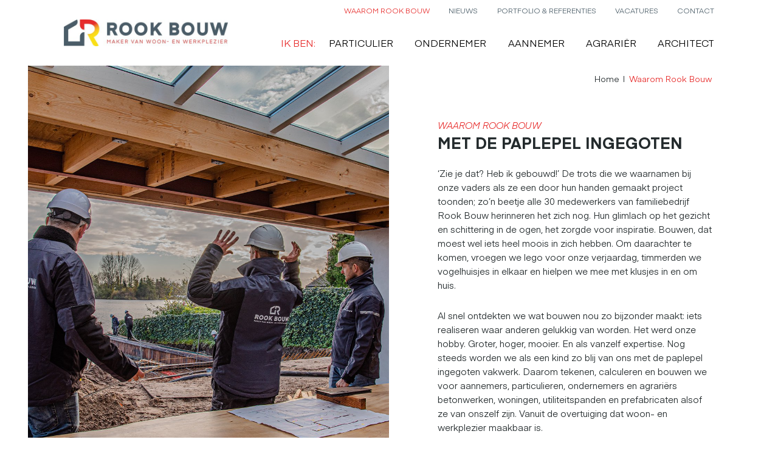

--- FILE ---
content_type: text/html; charset=UTF-8
request_url: https://www.rookbouw.nl/waarom-rook-bouw
body_size: 6014
content:
<!DOCTYPE html>
<html lang="nl" class="no-js -not-homepage" xmlns="http://www.w3.org/1999/xhtml" xmlns:og="http://ogp.me/ns#" xmlns:fb="http://www.facebook.com/2008/fbml">
<head>
    <meta http-equiv="X-UA-Compatible" content="IE=edge">
    <meta charset="utf-8">
    <meta name="viewport" content="width=device-width, initial-scale=1.0, maximum-scale=6.0, minimum-scale=1.0">
    <meta name="msapplication-tap-highlight" content="no">
    <meta name="google-site-verification" content="shDMRCfvLXuCuveYSeTd0viDYUNC2xcAIo912TcvV5g">

    <!-- Google Tag Manager -->
    <script>(function(w,d,s,l,i){w[l]=w[l]||[];w[l].push({'gtm.start':
    new Date().getTime(),event:'gtm.js'});var f=d.getElementsByTagName(s)[0],
    j=d.createElement(s),dl=l!='dataLayer'?'&l='+l:'';j.async=true;j.src=
    'https://www.googletagmanager.com/gtm.js?id='+i+dl;f.parentNode.insertBefore(j,f);
    })(window,document,'script','dataLayer','GTM-5Z7BFQD');</script>
    <!-- End Google Tag Manager -->

    <!-- SEO -->
    <title>Waarom Rook? | Klasse tot in detail – Rook Bouw</title>
    <meta name="author" content="Rook Bouw">
    <meta name="description" content="Waarom Rook Bouw jouw keuze is als je zoekt naar een maker van woon- en werkplezier? Omdat we klasse tot in detail verzorgen met maatwerk voor:  ✓Woningen ✓Utiliteitspanden ✓Betonwerken ✓Prefab houtbouw">
    <meta name="robots" content="all">
    <link rel="image_src" type="image/jpeg" href="https://www.rookbouw.nl/assets/img/og-image.png">
    

    <!-- Twitter -->
    <meta name="twitter:card" content="summary_large_image">
    <!--<meta name="twitter:site" content="@">-->
    <meta name="twitter:creator" content="Rook Bouw">
    <meta name="twitter:title" content="Waarom Rook? | Klasse tot in detail – Rook Bouw">
    <meta name="twitter:description" content="Waarom Rook Bouw jouw keuze is als je zoekt naar een maker van woon- en werkplezier? Omdat we klasse tot in detail verzorgen met maatwerk voor:  ✓Woningen ✓Utiliteitspanden ✓Betonwerken ✓Prefab houtbouw">
    <meta name="twitter:image:src" content="https://www.rookbouw.nl/assets/img/og-image.png">

    <!-- Open Graph -->
    <meta property="og:url" content="https://www.rookbouw.nl/waarom-rook-bouw">
    <meta property="og:type" content="website">
    <meta property="og:title" content="Waarom Rook? | Klasse tot in detail – Rook Bouw">
    <meta property="og:image" content="https://www.rookbouw.nl/assets/img/og-image.png">
    <meta property="og:image:width" content="1200">
    <meta property="og:image:height" content="630">
    <meta property="og:description" content="Waarom Rook Bouw jouw keuze is als je zoekt naar een maker van woon- en werkplezier? Omdat we klasse tot in detail verzorgen met maatwerk voor:  ✓Woningen ✓Utiliteitspanden ✓Betonwerken ✓Prefab houtbouw">
    <meta property="og:site_name" content="Rook Bouw">

    <!-- Stylesheets -->
    <link rel="stylesheet" href="/build/css/app-118ef4b46ee2726a20a6.css">
    <style>body:before { display: none; }</style>

    <!-- Favicons -->
    <link rel="apple-touch-icon" sizes="180x180" href="/assets/favicons/apple-touch-icon.png">
    <link rel="icon" type="image/png" sizes="32x32" href="/assets/favicons/favicon-32x32.png">
    <link rel="icon" type="image/png" sizes="16x16" href="/assets/favicons/favicon-16x16.png">
    <link rel="manifest" href="/assets/favicons/site.webmanifest">
    <link rel="mask-icon" href="/assets/favicons/safari-pinned-tab.svg" color="#5bbad5">
    <link rel="shortcut icon" href="/assets/favicons/favicon.ico">
    <meta name="msapplication-TileColor" content="#ffffff">
    <meta name="msapplication-config" content="/assets/favicons/browserconfig.xml">
    <meta name="theme-color" content="#ffffff">
</head>
<body itemscope="" itemtype="http://schema.org/WebPage">
<noscript><p>Please enable JavaScript to view this website.</p></noscript>
<!--[if lt IE 11]>
<p class="browserupgrade">
    Your browser is outdated and possibly unsafe
    <a target="_blank" rel="noopener" href="http://browsehappy.com">Upgrade for free!</a>
</p>
<![endif]-->

<!-- Google Tag Manager (noscript) -->
<noscript><iframe src="https://www.googletagmanager.com/ns.html?id=GTM-5Z7BFQD"
height="0" width="0" style="display:none;visibility:hidden"></iframe></noscript>
<!-- End Google Tag Manager (noscript) -->

<div id="wrapper">
    <header id="header">
        <div class="container">
            <a href="/" class="header-logo">
                <img width="600" height="96" src="/assets/img/logos/rook-bouw.jpg" alt="Rook Bouw">
            </a>

            <div class="header-nav">
                <nav id="submenu">
                    <ul>
                        
                                                    <li class="submenu-item"><a href="/waarom-rook-bouw" class="-current">Waarom Rook Bouw</a></li>
                            <li class="submenu-item"><a href="/nieuws" class="">Nieuws</a></li>
                            <li class="submenu-item"><a href="/referenties" class="">Portfolio & Referenties</a></li>
                            <li class="submenu-item"><a href="/vacatures" class="">Vacatures</a></li>
                            <li class="submenu-item"><a href="/contact" class="">Contact</a></li>
                                            </ul>
                </nav>

                <nav id="menu">
                    <ul>
                        <li class="-no-link mmenu-remove">Ik ben:</li>
                        <li><a href="/particulier">Particulier</a></li>
                        <li><a href="/ondernemer">Ondernemer</a></li>
                        <li><a href="/aannemer">Aannemer</a></li>
                        <li><a href="/agrarier">Agrariër</a></li>
                        <li><a href="/architect" class="-last">Architect</a></li>

                                                    <li class="submenu-item"><a href="/waarom-rook-bouw" class="-current">Waarom Rook Bouw</a></li>
                            <li class="submenu-item"><a href="/nieuws" class="">Nieuws</a></li>
                            <li class="submenu-item"><a href="/referenties" class="">Portfolio & Referenties</a></li>
                            <li class="submenu-item"><a href="/vacatures" class="">Vacatures</a></li>
                            <li class="submenu-item"><a href="/contact" class="">Contact</a></li>
                                            </ul>
                </nav>
            </div><!-- /.header-nav -->

            <div class="header-links">
                                    <a href="/contact">Contact</a>
                            </div>

            <a href="#mmenu" class="hamburger hamburger--slider md-up:hidden" aria-label="Menu" aria-controls="navigation">
                <span class="hamburger-box">
                    <span class="hamburger-inner"></span>
                </span>
            </a>
        </div><!-- /.container -->
    </header>

    <div id="content">
         <div class="block -pt0 sm-down:pb0">
    <div class="boxy3 scrollmagic-banner-parallax">
        <div class="boxy3-main sm-down:pt0">
            <nav id="breadcrumbs">
    <a href="/">Home</a>
    <a href="/waarom-rook-bouw">Waarom Rook Bouw</a>
</nav>

            <div class="boxy3-textbox">
                <h1 class="heading">
                    <strong>Waarom Rook Bouw</strong>
                    Met de paplepel ingegoten
                </h1>

                <p>
                    ‘Zie je dat? Heb ik gebouwd!’ De trots die we waarnamen bij onze vaders als ze een door hun handen
                    gemaakt project toonden; zo’n beetje alle 30 medewerkers van familiebedrijf Rook Bouw herinneren het
                    zich nog. Hun glimlach op het gezicht en schittering in de ogen, het zorgde voor inspiratie. Bouwen,
                    dat moest wel iets heel moois in zich hebben. Om daarachter te komen, vroegen we lego voor onze
                    verjaardag, timmerden we vogelhuisjes in elkaar en hielpen we mee met klusjes in en om huis.
                </p>

                <p class="-mb0">
                    Al snel ontdekten we wat bouwen nou zo bijzonder maakt: iets realiseren waar anderen gelukkig van worden.
                    Het werd onze hobby. Groter, hoger, mooier. En als vanzelf expertise. Nog steeds worden we als een kind
                    zo blij van ons met de paplepel ingegoten vakwerk. Daarom tekenen, calculeren en bouwen we voor aannemers,
                    particulieren, ondernemers en agrariërs betonwerken, woningen, utiliteitspanden en prefabricaten alsof
                    ze van onszelf zijn. Vanuit de overtuiging dat woon- en werkplezier maakbaar is.
                </p>
            </div><!-- /.boxy3-textbox -->
        </div><!-- /.boxy3-main -->

        <div class="boxy3-aside">
            <figure class="boxy3-image scrollmagic-image" style="background-image: url(/assets/img/content/waarom/rook-bouw.jpg);">
                <img alt="Waarom Rook Bouw - Met de paplepel ingegoten" data-src="/assets/img/content/waarom/rook-bouw-xs.jpg" width="800" height="500">
            </figure>
        </div><!-- /.boxy3-aside -->
    </div><!-- /.boxy3 -->
</div><!-- /.block -->

<section class="block bg-black">
    <div class="container -narrowed2">
        <div class="block-intro text-white">
            <h2 class="heading text-yellow">
                <strong>Wat ons onderscheidt</strong>
                Maatwerk, met klasse tot in detail
            </h2>

            <p class="-mb0">
                Seriebouw is niet aan ons besteed. Wij zijn een aannemer die staat voor beton-, woning-, utiliteits- en
                prefab maatwerk. Geen opdracht is bij ons hetzelfde, omdat we onderkennen dat elke gezins- of
                bedrijfssituatie anders is. En omdat we graag de uitdaging aangaan om het beste uit elke woon- en
                werkdroom te halen. Ongeacht de moeilijkheidsgraad leveren we tegen de juiste prijs en voor elke
                stijl klasse tot in detail op, want:
            </p>
        </div><!-- /.block-intro -->

        <div class="list3">
                            <div class="card3 item wow slideInUp" data-href-link data-wow-duration=".6s" data-wow-delay=".0s">
                    <figure class="card3-image">
                        <img alt="Kennis is ons materiaal - Rook Bouw" src="/assets/img/content/waarom/kennis.jpg?v=2" class="img-responsive" width="800" height="385">
                    </figure>

                    <div class="card3-body">
                        <h3 class="card3-title">
                            <a href="/waarom-rook-bouw/wat-ons-onderscheidt#kennis">Kennis is ons materiaal <!-- Generated by IcoMoon.io -->
<svg class="icon" version="1.1" xmlns="http://www.w3.org/2000/svg" width="32" height="32" viewBox="0 0 32 32">
<title>arrow-right</title>
<path d="M18.966 1.461l-2.907 2.519 9.134 10.528h-25.192v3.847h24.995l-8.891 9.568 2.821 2.617 13.073-14.066z"></path>
</svg></a>
                        </h3>
                    </div>
                </div>
                            <div class="card3 item wow slideInUp" data-href-link data-wow-duration=".6s" data-wow-delay=".2s">
                    <figure class="card3-image">
                        <img alt="Kunde is ons gereedschap - Rook Bouw" src="/assets/img/content/waarom/kunde.jpg?v=2" class="img-responsive" width="800" height="385">
                    </figure>

                    <div class="card3-body">
                        <h3 class="card3-title">
                            <a href="/waarom-rook-bouw/wat-ons-onderscheidt#kunde">Kunde is ons gereedschap <!-- Generated by IcoMoon.io -->
<svg class="icon" version="1.1" xmlns="http://www.w3.org/2000/svg" width="32" height="32" viewBox="0 0 32 32">
<title>arrow-right</title>
<path d="M18.966 1.461l-2.907 2.519 9.134 10.528h-25.192v3.847h24.995l-8.891 9.568 2.821 2.617 13.073-14.066z"></path>
</svg></a>
                        </h3>
                    </div>
                </div>
                            <div class="card3 item wow slideInUp" data-href-link data-wow-duration=".6s" data-wow-delay=".4s">
                    <figure class="card3-image">
                        <img alt="Ervaring is onze machine - Rook Bouw" src="/assets/img/content/waarom/ervaring.jpg?v=2" class="img-responsive" width="800" height="385">
                    </figure>

                    <div class="card3-body">
                        <h3 class="card3-title">
                            <a href="/waarom-rook-bouw/wat-ons-onderscheidt#ervaring">Ervaring is onze machine <!-- Generated by IcoMoon.io -->
<svg class="icon" version="1.1" xmlns="http://www.w3.org/2000/svg" width="32" height="32" viewBox="0 0 32 32">
<title>arrow-right</title>
<path d="M18.966 1.461l-2.907 2.519 9.134 10.528h-25.192v3.847h24.995l-8.891 9.568 2.821 2.617 13.073-14.066z"></path>
</svg></a>
                        </h3>
                    </div>
                </div>
                    </div><!-- /.list3 -->

        <div class="buttongroup">
            <a href="/waarom-rook-bouw/wat-ons-onderscheidt" class="btn -red -mt0">Ontdek wat ons <b>onderscheidt</b></a>
        </div>
    </div><!-- /.container -->
</section><!-- /.block -->

<section class="block">
    <div class="container">

        <div class="block-intro">
            <h2 class="heading">
                <strong>Wat ons drijft</strong>
                Onze fundering onder woon- en werkdromen
            </h2>

            <p class="-mb0">
                Bij Rook Bouw gaat het nog steeds om dromen. Zoals we zelf onze droom om in de voetsporen van onze vaders
                te treden waarmaakten, willen we nu de privé- en zakelijke dromen van onze opdrachtgevers in vervulling
                laten gaan. Door als leerlingen onze leermeesters te overtreffen. Met betonwerken, woningen,
                utiliteitspanden en prefabricaten die klasse tot in perfectie uitstralen. Als maker van woon- en werkplezier
                doen we dat volgens vier kernwaarden.
            </p>
        </div><!-- /.block-intro -->

        <ul class="list4">
            <li>We tekenen voor <br>eerlijkheid</li>
            <li>We calculeren <br>samenwerking in</li>
            <li>We bouwen op <br>nuchterheid</li>
            <li>We leveren <br>perfectie op</li>
        </ul>

        <div class="buttongroup">
            <a href="/waarom-rook-bouw/wat-ons-drijft" class="btn -mt0">Lees wat ons <b>drijft</b></a>
        </div>
    </div><!-- /.container -->
</section><!-- /.block -->

<div class="quote -bg-bottom">
    <figure class="quote-image">
        <span class="sm-up:hidden" style="background-image: url(/assets/img/content/waarom/quote-xs.jpg);"></span>
        <span class="sm-down:hidden" style="background-image: url(/assets/img/content/waarom/quote.jpg);"></span>
    </figure>

    <div class="quote-content">
        <blockquote class="quote-title wow zoomIn">Kennis is ons materiaal</blockquote>
    </div>
</div>

<section class="block scrollmagic-trigger-element">
    <div class="boxy1">
        <div class="boxy1-main bg-bluegray">
            <div class="boxy1-textbox">
                <h2 class="heading text-yellow">
                    <strong class="text-red">Aangenaam</strong>
                    Wij zijn jouw makers van woon- en werkplezier
                </h2>

                <p class="-mb0">
                    Wij zijn makers. Al van kinds af aan. Iets tot stand brengen waar anderen gelukkig van worden.
                    Het zit elke dag nog in ons denken, doen en laten. We willen er als werkvoorbereider, calculator,
                    projectleider, voorman of timmerman in uitblinken. Met hart en ziel en een flinke dosis gezond verstand.
                    Zodat we woon- en werkplezier creëren voor jou als opdrachtgever of eindgebruiker en trots kunnen zijn
                    op het werk dat we met passie voor je doen.
                </p>
            </div><!-- /.boxy1-textbox -->
        </div><!-- /.boxy1-main -->

        <figure class="boxy1-image">
            <img alt="Team - Rook Bouw" src="/assets/img/content/waarom/team-xs.jpg" class="img-responsive" width="800" height="500">
            <span class="boxy1-image-bg scrollmagic-parallax1" style="background-image: url(/assets/img/content/waarom/team.jpg);"></span>
        </figure><!-- /.boxy1-image -->
    </div><!-- /.boxy1 -->
</section><!-- /.block -->

<section class="block -py0">
    <div class="container -narrowed2">
        <div class="quote2 -extra-pb-overlap">
            <figure class="quote2-image">
                <span class="sm-up:hidden" style="background-image: url(/assets/img/content/waarom/quote2-xs.jpg);"></span>
                <span class="sm-down:hidden" style="background-image: url(/assets/img/content/waarom/quote2.jpg);"></span>
            </figure>

            <div class="quote2-content">
                <blockquote class="quote2-title">
                                            Maker van woon- <br>en werkplezier
                                    </blockquote>
            </div>
        </div>
    </div><!-- /.container -->
</section><!-- /.block -->


        <div class="list2">
            <a class="wow fadeInRight" data-wow-duration=".6s" href="/particulier">
                Ik ben <strong>Particulier</strong><span></span>
            </a>
            <a class="wow fadeInRight" data-wow-duration=".6s" data-wow-delay=".1s" href="/ondernemer">
                Ik ben <strong>Ondernemer</strong><span></span>
            </a>
            <a class="wow fadeInRight" data-wow-duration=".6s" data-wow-delay=".2s" href="/aannemer">
                Ik ben <strong>Aannemer</strong><span></span>
            </a>
            <a class="wow fadeInRight" data-wow-duration=".6s" data-wow-delay=".3s" href="/agrarier">
                Ik ben <strong>Agrariër</strong><span></span>
            </a>
            <a class="wow fadeInRight" data-wow-duration=".6s" data-wow-delay=".4s" href="/architect">
                Ik ben <strong>Architect</strong><span></span>
            </a>
        </div>

        <div id="bottom" class="-extra-pt-overlap">
    <div class="container -narrowed2">
        <div class="bottom-columns">
            <div class="col">
                <table class="table1">
                    <caption>Rook Bouw</caption>
                    <tr>
                        <th>A:</th>
                        <td>
                            Industrieweg 7
                            <br>8325 DA Vollenhove
                            <br><a href="https://goo.gl/maps/Sa7Znaz9K3kMniAi6" target="_blank" rel="noopener">Plan je route &raquo;</a>
                        </td>
                    </tr>
                    <tr>
                        <th>T:</th>
                        <td><a href="+31527244100" class="no-decoration">0527 24 41 00</a></td>
                    </tr>
                    <tr>
                        <th>E:</th>
                        <td><a href="m&#x61;&#x69;l&#116;&#111;&#x3a;&#105;n&#102;&#111;&#64;&#x72;oo&#107;&#x62;&#x6f;u&#119;&#x2e;&#x6e;&#108;">&#105;n&#102;&#111;&#64;&#x72;oo&#107;&#x62;&#x6f;u&#119;&#x2e;&#x6e;&#108;</a></td>
                    </tr>
                </table>
            </div><!-- /.col -->

            <div class="col">
                <nav>
                    <a href="/waarom-rook-bouw">Waarom Rook Bouw</a>
                    <a href="/nieuws">Nieuws</a>
                    <a href="/referenties">Portfolio & referenties</a>
                    <a href="/vacatures">Vacatures</a>
                    <a href="/contact">Contact</a>
                </nav>
            </div><!-- /.col -->

            <div class="col">
                <nav>
                    <a href="/particulier">Woningbouw</a>
                    <a href="/ondernemer">Utiliteitsbouw</a>
                    <a href="/aannemer#betonbouw">Betonbouw</a>
                    <a href="/aannemer#uniek-houtwerk">Uniek houtwerk</a>
                    <a href="/agrarier">Agrarische bouw</a>
                </nav>
            </div><!-- /.col -->

            <div class="col">
                <div class="socialmedia -mb2">
                    <a target="_blank" rel="noopener" href="https://www.facebook.com/rookbouw/?ref=py_c">
                        <span>Volg ons op Facebook <!-- Generated by IcoMoon.io -->
<svg class="icon" version="1.1" xmlns="http://www.w3.org/2000/svg" width="32" height="32" viewBox="0 0 32 32">
<title>facebook</title>
<path d="M19 6h5v-6h-5c-3.86 0-7 3.14-7 7v3h-4v6h4v16h6v-16h5l1-6h-6v-3c0-0.542 0.458-1 1-1z"></path>
</svg></span>
                    </a>
                    <a target="_blank" rel="noopener" href="https://twitter.com/rookbouw">
                        <span>Volg ons op Twitter <!-- Generated by IcoMoon.io -->
<svg class="icon" version="1.1" xmlns="http://www.w3.org/2000/svg" width="32" height="32" viewBox="0 0 32 32">
<title>twitter</title>
<path d="M32 7.075c-1.175 0.525-2.444 0.875-3.769 1.031 1.356-0.813 2.394-2.1 2.887-3.631-1.269 0.75-2.675 1.3-4.169 1.594-1.2-1.275-2.906-2.069-4.794-2.069-3.625 0-6.563 2.938-6.563 6.563 0 0.512 0.056 1.012 0.169 1.494-5.456-0.275-10.294-2.888-13.531-6.862-0.563 0.969-0.887 2.1-0.887 3.3 0 2.275 1.156 4.287 2.919 5.463-1.075-0.031-2.087-0.331-2.975-0.819 0 0.025 0 0.056 0 0.081 0 3.181 2.263 5.838 5.269 6.437-0.55 0.15-1.131 0.231-1.731 0.231-0.425 0-0.831-0.044-1.237-0.119 0.838 2.606 3.263 4.506 6.131 4.563-2.25 1.762-5.075 2.813-8.156 2.813-0.531 0-1.050-0.031-1.569-0.094 2.913 1.869 6.362 2.95 10.069 2.95 12.075 0 18.681-10.006 18.681-18.681 0-0.287-0.006-0.569-0.019-0.85 1.281-0.919 2.394-2.075 3.275-3.394z"></path>
</svg></span>
                    </a>
                    <a target="_blank" rel="noopener" href="https://www.instagram.com/rookbouw/">
                        <span>Volg ons op Instagram <!-- Generated by IcoMoon.io -->
<svg class="icon" version="1.1" xmlns="http://www.w3.org/2000/svg" width="32" height="32" viewBox="0 0 32 32">
<title>instagram</title>
<path d="M28.443 0h-24.888c-1.955 0-3.555 1.6-3.555 3.555v24.888c0 1.957 1.6 3.555 3.555 3.555h24.888c1.955 0 3.555-1.598 3.555-3.555v-24.888c0-1.955-1.6-3.555-3.555-3.555zM15.971 25.818c5.438 0 9.845-4.411 9.845-9.846 0-0.602-0.077-1.181-0.182-1.749h2.811v12.827c0 0.678-0.55 1.227-1.232 1.227h-22.424c-0.682 0-1.232-0.547-1.232-1.227v-12.827h2.754c-0.109 0.57-0.186 1.149-0.186 1.749 0 5.438 4.411 9.846 9.846 9.846zM9.819 15.971c0-3.398 2.755-6.152 6.155-6.152 3.397 0 6.155 2.754 6.155 6.152s-2.757 6.155-6.155 6.155c-3.4 0-6.155-2.755-6.155-6.155zM27.213 8.89h-2.87c-0.678 0-1.23-0.555-1.23-1.23v-2.875c0-0.678 0.55-1.229 1.229-1.229h2.87c0.683 0 1.234 0.549 1.234 1.229v2.872c0 0.677-0.55 1.232-1.232 1.232z"></path>
</svg></span>
                    </a>
                    <a target="_blank" rel="noopener" href="https://www.youtube.com/channel/UCW_VEJO-yOMFguItiZ1lz5w">
                        <span>Volg ons op Youtube <!-- Generated by IcoMoon.io -->
<svg class="icon" version="1.1" xmlns="http://www.w3.org/2000/svg" width="32" height="32" viewBox="0 0 32 32">
<title>play</title>
<path d="M30.662 5.003c-4.488-0.645-9.448-1.003-14.662-1.003s-10.174 0.358-14.662 1.003c-0.86 3.366-1.338 7.086-1.338 10.997s0.477 7.63 1.338 10.997c4.489 0.645 9.448 1.003 14.662 1.003s10.174-0.358 14.662-1.003c0.86-3.366 1.338-7.086 1.338-10.997s-0.477-7.63-1.338-10.997zM12 22v-12l10 6-10 6z"></path>
</svg></span>
                    </a>
                    <a target="_blank" rel="noopener" href="https://www.linkedin.com/company/856823">
                        <span>Volg ons op LinkedIn <!-- Generated by IcoMoon.io -->
<svg class="icon" version="1.1" xmlns="http://www.w3.org/2000/svg" width="32" height="32" viewBox="0 0 32 32">
<title>linkedin</title>
<path d="M12 12h5.535v2.837h0.079c0.77-1.381 2.655-2.837 5.464-2.837 5.842 0 6.922 3.637 6.922 8.367v9.633h-5.769v-8.54c0-2.037-0.042-4.657-3.001-4.657-3.005 0-3.463 2.218-3.463 4.509v8.688h-5.767v-18z"></path>
<path d="M2 12h6v18h-6v-18z"></path>
<path d="M8 7c0 1.657-1.343 3-3 3s-3-1.343-3-3c0-1.657 1.343-3 3-3s3 1.343 3 3z"></path>
</svg></span>
                    </a>
                </div>

                Onze projecten zijn ook op
                <br><a href="http://goo.gl/maps/sZdQ6" class="text-yellow" target="_blank" rel="noopener">Google Maps</a> te zien!

                <a target="_blank" rel="noopener" href="https://www.s-bb.nl/" style="max-width: 80px; margin: 15px 0 0 0; display: block;">
                    <img src="/assets/img/logos/erked-leerbedrijf.png" width="280" height="280" alt="Erkend leerbedrijf" class="img responsive">
                </a>
            </div><!-- /.col -->
        </div><!-- /.bottom-columns -->
    </div><!-- /.container -->
</div><!-- /#bottom -->
    </div><!-- /#content -->

    <footer id="footer">
        <div class="container">
            <div class="col col-left">
                <span class="sm-down:block">&copy; 2026 Rook Bouw</span>
                <span class="xs-down:block">Alle rechten voorbehouden.<em class="xs:hidden">&nbsp;</em></span>
                <span class="sm-down:block">
                    <a href="/disclaimer">Disclaimer</a>
                    <a href="/privacy">Privacy</a>
                </span>
            </div>
            <div class="col col-right">
                <a target="_blank" rel="noopener" class="concept" href="https://activecreations.nl">
                    Concept & realisatie <span>Active Creations</span>
                </a>
            </div>
        </div><!-- /.container -->
    </footer>

    <button type="button" data-scroll-to="body" class="scroll-up">
        Naar top van pagina
    </button>

        </div><!-- /wrapper -->

<!-- Javascripts -->
<script src="/build/js/app-2afc4cc82d9cbc886436.js"></script>
</body>
</html>


--- FILE ---
content_type: text/css
request_url: https://www.rookbouw.nl/build/css/app-118ef4b46ee2726a20a6.css
body_size: 39867
content:
/*!
 * Author: Jürgen van Dijk <jurgen@activecreations.nl>
 * Date: 3/8/2021
 */#nprogress{pointer-events:none}#nprogress .bar{background:#29d;position:fixed;z-index:1031;top:0;left:0;width:100%;height:2px}#nprogress .peg{display:block;position:absolute;right:0;width:100px;height:100%;box-shadow:0 0 10px #29d,0 0 5px #29d;opacity:1;transform:rotate(3deg) translateY(-4px)}#nprogress .spinner{display:block;position:fixed;z-index:1031;top:15px;right:15px}#nprogress .spinner-icon{width:18px;height:18px;box-sizing:border-box;border-color:#29d transparent transparent #29d;border-style:solid;border-width:2px;border-radius:50%;-webkit-animation:nprogress-spinner .4s linear infinite;animation:nprogress-spinner .4s linear infinite}.nprogress-custom-parent{overflow:hidden;position:relative}.nprogress-custom-parent #nprogress .bar,.nprogress-custom-parent #nprogress .spinner{position:absolute}@-webkit-keyframes nprogress-spinner{0%{-webkit-transform:rotate(0deg)}to{-webkit-transform:rotate(1turn)}}@keyframes nprogress-spinner{0%{transform:rotate(0deg)}to{transform:rotate(1turn)}}.iziToast-capsule{font-size:0;height:0;width:100%;transform:translateZ(0);-webkit-backface-visibility:hidden;backface-visibility:hidden;transition:transform .5s cubic-bezier(.25,.8,.25,1),height .5s cubic-bezier(.25,.8,.25,1)}.iziToast-capsule,.iziToast-capsule *{box-sizing:border-box}.iziToast-overlay{display:block;position:fixed;top:-100px;left:0;right:0;bottom:-100px;z-index:997}.iziToast{display:inline-block;clear:both;position:relative;font-family:Lato,Tahoma,Arial;font-size:14px;padding:8px 45px 9px 0;background:hsla(0,0%,93.3%,.9);border-color:hsla(0,0%,93.3%,.9);width:100%;pointer-events:all;cursor:default;transform:translateX(0);-webkit-touch-callout:none;-webkit-user-select:none;-moz-user-select:none;-ms-user-select:none;user-select:none;min-height:54px}.iziToast>.iziToast-progressbar{position:absolute;left:0;bottom:0;width:100%;z-index:1;background:hsla(0,0%,100%,.2)}.iziToast>.iziToast-progressbar>div{height:2px;width:100%;background:rgba(0,0,0,.3);border-radius:0 0 3px 3px}.iziToast.iziToast-balloon:before{content:"";position:absolute;right:8px;left:auto;width:0;height:0;top:100%;border-right:0 solid transparent;border-left:15px solid transparent;border-top:10px solid #000;border-top-color:inherit;border-radius:0}.iziToast.iziToast-balloon .iziToast-progressbar{top:0;bottom:auto}.iziToast.iziToast-balloon>div{border-radius:0 0 0 3px}.iziToast>.iziToast-cover{position:absolute;left:0;top:0;bottom:0;height:100%;margin:0;background-size:100%;background-position:50% 50%;background-repeat:no-repeat;background-color:rgba(0,0,0,.1)}.iziToast>.iziToast-close{position:absolute;right:0;top:0;border:0;padding:0;opacity:.6;width:42px;height:100%;background:url([data-uri]) no-repeat 50% 50%;background-size:8px;cursor:pointer;outline:0}.iziToast>.iziToast-close:hover{opacity:1}.iziToast>.iziToast-body{position:relative;padding:0 0 0 10px;height:auto;min-height:36px;margin:0 0 0 15px;text-align:left}.iziToast>.iziToast-body:after{content:"";display:table;clear:both}.iziToast>.iziToast-body .iziToast-texts{margin:10px 0 0;padding-right:2px;display:inline-block;float:left}.iziToast>.iziToast-body .iziToast-inputs{min-height:19px;float:left;margin:3px -2px}.iziToast>.iziToast-body .iziToast-inputs>input:not([type=checkbox]):not([type=radio]),.iziToast>.iziToast-body .iziToast-inputs>select{position:relative;display:inline-block;margin:2px;border-radius:2px;border:0;padding:4px 7px;font-size:13px;letter-spacing:.02em;background:rgba(0,0,0,.1);color:#000;box-shadow:0 0 0 1px rgba(0,0,0,.2);min-height:26px}.iziToast>.iziToast-body .iziToast-inputs>input:not([type=checkbox]):not([type=radio]):focus,.iziToast>.iziToast-body .iziToast-inputs>select:focus{box-shadow:0 0 0 1px rgba(0,0,0,.6)}.iziToast>.iziToast-body .iziToast-buttons{min-height:17px;float:left;margin:4px -2px}.iziToast>.iziToast-body .iziToast-buttons>a,.iziToast>.iziToast-body .iziToast-buttons>button,.iziToast>.iziToast-body .iziToast-buttons>input:not([type=checkbox]):not([type=radio]){position:relative;display:inline-block;margin:2px;border-radius:2px;border:0;padding:5px 10px;font-size:12px;letter-spacing:.02em;cursor:pointer;background:rgba(0,0,0,.1);color:#000}.iziToast>.iziToast-body .iziToast-buttons>a:hover,.iziToast>.iziToast-body .iziToast-buttons>button:hover,.iziToast>.iziToast-body .iziToast-buttons>input:not([type=checkbox]):not([type=radio]):hover{background:rgba(0,0,0,.2)}.iziToast>.iziToast-body .iziToast-buttons>a:focus,.iziToast>.iziToast-body .iziToast-buttons>button:focus,.iziToast>.iziToast-body .iziToast-buttons>input:not([type=checkbox]):not([type=radio]):focus{box-shadow:0 0 0 1px rgba(0,0,0,.6)}.iziToast>.iziToast-body .iziToast-buttons>a:active,.iziToast>.iziToast-body .iziToast-buttons>button:active,.iziToast>.iziToast-body .iziToast-buttons>input:not([type=checkbox]):not([type=radio]):active{top:1px}.iziToast>.iziToast-body .iziToast-icon{position:absolute;left:0;top:50%;display:table;font-size:23px;line-height:24px;margin-top:-12px;color:#000;width:24px;height:24px}.iziToast>.iziToast-body .iziToast-icon.ico-info{background:url([data-uri]) no-repeat 50% 50%;background-size:85%}.iziToast>.iziToast-body .iziToast-icon.ico-warning{background:url([data-uri]) no-repeat 50% 50%;background-size:85%}.iziToast>.iziToast-body .iziToast-icon.ico-error{background:url([data-uri]) no-repeat 50% 50%;background-size:80%}.iziToast>.iziToast-body .iziToast-icon.ico-success{background:url([data-uri]) no-repeat 50% 50%;background-size:85%}.iziToast>.iziToast-body .iziToast-icon.ico-question{background:url([data-uri]) no-repeat 50% 50%;background-size:85%}.iziToast>.iziToast-body .iziToast-message,.iziToast>.iziToast-body .iziToast-title{padding:0;font-size:14px;line-height:16px;text-align:left;float:left;white-space:normal}.iziToast>.iziToast-body .iziToast-title{color:#000;margin:0}.iziToast>.iziToast-body .iziToast-message{margin:0 0 10px;color:rgba(0,0,0,.6)}.iziToast.iziToast-animateInside .iziToast-buttons-child,.iziToast.iziToast-animateInside .iziToast-icon,.iziToast.iziToast-animateInside .iziToast-inputs-child,.iziToast.iziToast-animateInside .iziToast-message,.iziToast.iziToast-animateInside .iziToast-title{opacity:0}.iziToast-target{position:relative;width:100%;margin:0 auto}.iziToast-target .iziToast-capsule{overflow:hidden}.iziToast-target .iziToast-capsule:after{visibility:hidden;display:block;font-size:0;content:" ";clear:both;height:0}.iziToast-target .iziToast-capsule .iziToast{width:100%;float:left}.iziToast-wrapper{z-index:99999;position:fixed;width:100%;pointer-events:none;display:flex;flex-direction:column}.iziToast-wrapper .iziToast.iziToast-balloon:before{border-right:0 solid transparent;border-left:15px solid transparent;border-top:10px solid #000;border-top-color:inherit;right:8px;left:auto}.iziToast-wrapper-bottomLeft{left:0;bottom:0;text-align:left}.iziToast-wrapper-bottomLeft .iziToast.iziToast-balloon:before,.iziToast-wrapper-topLeft .iziToast.iziToast-balloon:before{border-right:15px solid transparent;border-left:0 solid transparent;right:auto;left:8px}.iziToast-wrapper-bottomRight{right:0;bottom:0;text-align:right}.iziToast-wrapper-topLeft{left:0;top:0;text-align:left}.iziToast-wrapper-topRight{top:0;right:0;text-align:right}.iziToast-wrapper-topCenter{top:0;left:0;right:0;text-align:center}.iziToast-wrapper-bottomCenter,.iziToast-wrapper-center{bottom:0;left:0;right:0;text-align:center}.iziToast-wrapper-center{top:0;justify-content:center;flex-flow:column;align-items:center}.iziToast-rtl{direction:rtl;padding:8px 0 9px 45px;font-family:Tahoma,Lato,Arial}.iziToast-rtl .iziToast-cover{left:auto;right:0}.iziToast-rtl .iziToast-close{right:auto;left:0}.iziToast-rtl .iziToast-body{padding:0 10px 0 0;margin:0 16px 0 0;text-align:right}.iziToast-rtl .iziToast-body .iziToast-buttons,.iziToast-rtl .iziToast-body .iziToast-inputs,.iziToast-rtl .iziToast-body .iziToast-message,.iziToast-rtl .iziToast-body .iziToast-texts,.iziToast-rtl .iziToast-body .iziToast-title{float:right;text-align:right}.iziToast-rtl .iziToast-body .iziToast-icon{left:auto;right:0}@media only screen and (min-width:568px){.iziToast-wrapper{padding:10px 15px}.iziToast{margin:5px 0;border-radius:3px;width:auto}.iziToast:after{content:"";z-index:-1;position:absolute;top:0;left:0;width:100%;height:100%;border-radius:3px;box-shadow:inset 0 -10px 20px -10px rgba(0,0,0,.2),inset 0 0 5px rgba(0,0,0,.1),0 8px 8px -5px rgba(0,0,0,.25)}.iziToast:not(.iziToast-rtl) .iziToast-cover{border-radius:3px 0 0 3px}.iziToast.iziToast-rtl .iziToast-cover{border-radius:0 3px 3px 0}.iziToast.iziToast-color-dark:after{box-shadow:inset 0 -10px 20px -10px hsla(0,0%,100%,.3),0 10px 10px -5px rgba(0,0,0,.25)}.iziToast.iziToast-balloon .iziToast-progressbar{background:0 0}.iziToast.iziToast-balloon:after{box-shadow:0 10px 10px -5px rgba(0,0,0,.25),inset 0 10px 20px -5px rgba(0,0,0,.25)}.iziToast-target .iziToast:after{box-shadow:inset 0 -10px 20px -10px rgba(0,0,0,.2),inset 0 0 5px rgba(0,0,0,.1)}}.iziToast.iziToast-theme-dark{background:#565c70;border-color:#565c70}.iziToast.iziToast-theme-dark .iziToast-title{color:#fff}.iziToast.iziToast-theme-dark .iziToast-message{color:hsla(0,0%,100%,.7);font-weight:300}.iziToast.iziToast-theme-dark .iziToast-close{background:url([data-uri]) no-repeat 50% 50%;background-size:8px}.iziToast.iziToast-theme-dark .iziToast-icon{color:#fff}.iziToast.iziToast-theme-dark .iziToast-icon.ico-info{background:url([data-uri]) no-repeat 50% 50%;background-size:85%}.iziToast.iziToast-theme-dark .iziToast-icon.ico-warning{background:url([data-uri]) no-repeat 50% 50%;background-size:85%}.iziToast.iziToast-theme-dark .iziToast-icon.ico-error{background:url([data-uri]) no-repeat 50% 50%;background-size:80%}.iziToast.iziToast-theme-dark .iziToast-icon.ico-success{background:url([data-uri]) no-repeat 50% 50%;background-size:85%}.iziToast.iziToast-theme-dark .iziToast-icon.ico-question{background:url([data-uri]) no-repeat 50% 50%;background-size:85%}.iziToast.iziToast-theme-dark .iziToast-buttons>a,.iziToast.iziToast-theme-dark .iziToast-buttons>button,.iziToast.iziToast-theme-dark .iziToast-buttons>input{color:#fff;background:hsla(0,0%,100%,.1)}.iziToast.iziToast-theme-dark .iziToast-buttons>a:hover,.iziToast.iziToast-theme-dark .iziToast-buttons>button:hover,.iziToast.iziToast-theme-dark .iziToast-buttons>input:hover{background:hsla(0,0%,100%,.2)}.iziToast.iziToast-theme-dark .iziToast-buttons>a:focus,.iziToast.iziToast-theme-dark .iziToast-buttons>button:focus,.iziToast.iziToast-theme-dark .iziToast-buttons>input:focus{box-shadow:0 0 0 1px hsla(0,0%,100%,.6)}.iziToast.iziToast-color-red{background:rgba(255,175,180,.9);border-color:rgba(255,175,180,.9)}.iziToast.iziToast-color-orange{background:rgba(255,207,165,.9);border-color:rgba(255,207,165,.9)}.iziToast.iziToast-color-yellow{background:rgba(255,249,178,.9);border-color:rgba(255,249,178,.9)}.iziToast.iziToast-color-blue{background:rgba(157,222,255,.9);border-color:rgba(157,222,255,.9)}.iziToast.iziToast-color-green{background:rgba(166,239,184,.9);border-color:rgba(166,239,184,.9)}.iziToast.iziToast-layout2 .iziToast-body .iziToast-message,.iziToast.iziToast-layout2 .iziToast-body .iziToast-texts{width:100%}.iziToast.iziToast-layout3{border-radius:2px}.iziToast.iziToast-layout3:after{display:none}.iziToast.revealIn,.iziToast .revealIn{-webkit-animation:iziT-revealIn 1s cubic-bezier(.25,1.6,.25,1) both;animation:iziT-revealIn 1s cubic-bezier(.25,1.6,.25,1) both}.iziToast.slideIn,.iziToast .slideIn{-webkit-animation:iziT-slideIn 1s cubic-bezier(.16,.81,.32,1) both;animation:iziT-slideIn 1s cubic-bezier(.16,.81,.32,1) both}.iziToast.bounceInLeft{-webkit-animation:iziT-bounceInLeft .7s ease-in-out both;animation:iziT-bounceInLeft .7s ease-in-out both}.iziToast.bounceInRight{-webkit-animation:iziT-bounceInRight .85s ease-in-out both;animation:iziT-bounceInRight .85s ease-in-out both}.iziToast.bounceInDown{-webkit-animation:iziT-bounceInDown .7s ease-in-out both;animation:iziT-bounceInDown .7s ease-in-out both}.iziToast.bounceInUp{-webkit-animation:iziT-bounceInUp .7s ease-in-out both;animation:iziT-bounceInUp .7s ease-in-out both}.iziToast.fadeIn,.iziToast .fadeIn{-webkit-animation:iziT-fadeIn .5s ease both;animation:iziT-fadeIn .5s ease both}.iziToast.fadeInUp{-webkit-animation:iziT-fadeInUp .7s ease both;animation:iziT-fadeInUp .7s ease both}.iziToast.fadeInDown{-webkit-animation:iziT-fadeInDown .7s ease both;animation:iziT-fadeInDown .7s ease both}.iziToast.fadeInLeft{-webkit-animation:iziT-fadeInLeft .85s cubic-bezier(.25,.8,.25,1) both;animation:iziT-fadeInLeft .85s cubic-bezier(.25,.8,.25,1) both}.iziToast.fadeInRight{-webkit-animation:iziT-fadeInRight .85s cubic-bezier(.25,.8,.25,1) both;animation:iziT-fadeInRight .85s cubic-bezier(.25,.8,.25,1) both}.iziToast.flipInX{-webkit-animation:iziT-flipInX .85s cubic-bezier(.35,0,.25,1) both;animation:iziT-flipInX .85s cubic-bezier(.35,0,.25,1) both}.iziToast.fadeOut{-webkit-animation:iziT-fadeOut .7s ease both;animation:iziT-fadeOut .7s ease both}.iziToast.fadeOutDown{-webkit-animation:iziT-fadeOutDown .7s cubic-bezier(.4,.45,.15,.91) both;animation:iziT-fadeOutDown .7s cubic-bezier(.4,.45,.15,.91) both}.iziToast.fadeOutUp{-webkit-animation:iziT-fadeOutUp .7s cubic-bezier(.4,.45,.15,.91) both;animation:iziT-fadeOutUp .7s cubic-bezier(.4,.45,.15,.91) both}.iziToast.fadeOutLeft{-webkit-animation:iziT-fadeOutLeft .5s ease both;animation:iziT-fadeOutLeft .5s ease both}.iziToast.fadeOutRight{-webkit-animation:iziT-fadeOutRight .5s ease both;animation:iziT-fadeOutRight .5s ease both}.iziToast.flipOutX{-webkit-backface-visibility:visible!important;backface-visibility:visible!important;-webkit-animation:iziT-flipOutX .7s cubic-bezier(.4,.45,.15,.91) both;animation:iziT-flipOutX .7s cubic-bezier(.4,.45,.15,.91) both}.iziToast-overlay.fadeIn{-webkit-animation:iziT-fadeIn .5s ease both;animation:iziT-fadeIn .5s ease both}.iziToast-overlay.fadeOut{-webkit-animation:iziT-fadeOut .7s ease both;animation:iziT-fadeOut .7s ease both}@-webkit-keyframes iziT-revealIn{0%{opacity:0;transform:scale3d(.3,.3,1)}to{opacity:1}}@keyframes iziT-revealIn{0%{opacity:0;transform:scale3d(.3,.3,1)}to{opacity:1}}@-webkit-keyframes iziT-slideIn{0%{opacity:0;transform:translateX(50px)}to{opacity:1;transform:translateX(0)}}@keyframes iziT-slideIn{0%{opacity:0;transform:translateX(50px)}to{opacity:1;transform:translateX(0)}}@-webkit-keyframes iziT-bounceInLeft{0%{opacity:0;transform:translateX(280px)}50%{opacity:1;transform:translateX(-20px)}70%{transform:translateX(10px)}to{transform:translateX(0)}}@keyframes iziT-bounceInLeft{0%{opacity:0;transform:translateX(280px)}50%{opacity:1;transform:translateX(-20px)}70%{transform:translateX(10px)}to{transform:translateX(0)}}@-webkit-keyframes iziT-bounceInRight{0%{opacity:0;transform:translateX(-280px)}50%{opacity:1;transform:translateX(20px)}70%{transform:translateX(-10px)}to{transform:translateX(0)}}@keyframes iziT-bounceInRight{0%{opacity:0;transform:translateX(-280px)}50%{opacity:1;transform:translateX(20px)}70%{transform:translateX(-10px)}to{transform:translateX(0)}}@-webkit-keyframes iziT-bounceInDown{0%{opacity:0;transform:translateY(-200px)}50%{opacity:1;transform:translateY(10px)}70%{transform:translateY(-5px)}to{transform:translateY(0)}}@keyframes iziT-bounceInDown{0%{opacity:0;transform:translateY(-200px)}50%{opacity:1;transform:translateY(10px)}70%{transform:translateY(-5px)}to{transform:translateY(0)}}@-webkit-keyframes iziT-bounceInUp{0%{opacity:0;transform:translateY(200px)}50%{opacity:1;transform:translateY(-10px)}70%{transform:translateY(5px)}to{transform:translateY(0)}}@keyframes iziT-bounceInUp{0%{opacity:0;transform:translateY(200px)}50%{opacity:1;transform:translateY(-10px)}70%{transform:translateY(5px)}to{transform:translateY(0)}}@-webkit-keyframes iziT-fadeIn{0%{opacity:0}to{opacity:1}}@keyframes iziT-fadeIn{0%{opacity:0}to{opacity:1}}@-webkit-keyframes iziT-fadeInUp{0%{opacity:0;transform:translate3d(0,100%,0)}to{opacity:1;transform:none}}@keyframes iziT-fadeInUp{0%{opacity:0;transform:translate3d(0,100%,0)}to{opacity:1;transform:none}}@-webkit-keyframes iziT-fadeInDown{0%{opacity:0;transform:translate3d(0,-100%,0)}to{opacity:1;transform:none}}@keyframes iziT-fadeInDown{0%{opacity:0;transform:translate3d(0,-100%,0)}to{opacity:1;transform:none}}@-webkit-keyframes iziT-fadeInLeft{0%{opacity:0;transform:translate3d(300px,0,0)}to{opacity:1;transform:none}}@keyframes iziT-fadeInLeft{0%{opacity:0;transform:translate3d(300px,0,0)}to{opacity:1;transform:none}}@-webkit-keyframes iziT-fadeInRight{0%{opacity:0;transform:translate3d(-300px,0,0)}to{opacity:1;transform:none}}@keyframes iziT-fadeInRight{0%{opacity:0;transform:translate3d(-300px,0,0)}to{opacity:1;transform:none}}@-webkit-keyframes iziT-flipInX{0%{transform:perspective(400px) rotateX(90deg);opacity:0}40%{transform:perspective(400px) rotateX(-20deg)}60%{transform:perspective(400px) rotateX(10deg);opacity:1}80%{transform:perspective(400px) rotateX(-5deg)}to{transform:perspective(400px)}}@keyframes iziT-flipInX{0%{transform:perspective(400px) rotateX(90deg);opacity:0}40%{transform:perspective(400px) rotateX(-20deg)}60%{transform:perspective(400px) rotateX(10deg);opacity:1}80%{transform:perspective(400px) rotateX(-5deg)}to{transform:perspective(400px)}}@-webkit-keyframes iziT-fadeOut{0%{opacity:1}to{opacity:0}}@keyframes iziT-fadeOut{0%{opacity:1}to{opacity:0}}@-webkit-keyframes iziT-fadeOutDown{0%{opacity:1}to{opacity:0;transform:translate3d(0,100%,0)}}@keyframes iziT-fadeOutDown{0%{opacity:1}to{opacity:0;transform:translate3d(0,100%,0)}}@-webkit-keyframes iziT-fadeOutUp{0%{opacity:1}to{opacity:0;transform:translate3d(0,-100%,0)}}@keyframes iziT-fadeOutUp{0%{opacity:1}to{opacity:0;transform:translate3d(0,-100%,0)}}@-webkit-keyframes iziT-fadeOutLeft{0%{opacity:1}to{opacity:0;transform:translate3d(-200px,0,0)}}@keyframes iziT-fadeOutLeft{0%{opacity:1}to{opacity:0;transform:translate3d(-200px,0,0)}}@-webkit-keyframes iziT-fadeOutRight{0%{opacity:1}to{opacity:0;transform:translate3d(200px,0,0)}}@keyframes iziT-fadeOutRight{0%{opacity:1}to{opacity:0;transform:translate3d(200px,0,0)}}@-webkit-keyframes iziT-flipOutX{0%{transform:perspective(400px)}30%{transform:perspective(400px) rotateX(-20deg);opacity:1}to{transform:perspective(400px) rotateX(90deg);opacity:0}}@keyframes iziT-flipOutX{0%{transform:perspective(400px)}30%{transform:perspective(400px) rotateX(-20deg);opacity:1}to{transform:perspective(400px) rotateX(90deg);opacity:0}}:root{--animate-duration:1s;--animate-delay:1s;--animate-repeat:1}.animated{animation-duration:var(--animate-duration);animation-fill-mode:both}.animated.infinite{animation-iteration-count:infinite}.animated.repeat-1{animation-iteration-count:var(--animate-repeat)}.animated.repeat-2{animation-iteration-count:calc(var(--animate-repeat)*2)}.animated.repeat-3{animation-iteration-count:calc(var(--animate-repeat)*3)}.animated.delay-1s{animation-delay:var(--animate-delay)}.animated.delay-2s{animation-delay:calc(var(--animate-delay)*2)}.animated.delay-3s{animation-delay:calc(var(--animate-delay)*3)}.animated.delay-4s{animation-delay:calc(var(--animate-delay)*4)}.animated.delay-5s{animation-delay:calc(var(--animate-delay)*5)}.animated.faster{animation-duration:calc(var(--animate-duration)/2)}.animated.fast{animation-duration:calc(var(--animate-duration)*0.8)}.animated.slow{animation-duration:calc(var(--animate-duration)*2)}.animated.slower{animation-duration:calc(var(--animate-duration)*3)}@media (prefers-reduced-motion:reduce),print{.animated{animation-duration:1ms!important;transition-duration:1ms!important;animation-iteration-count:1!important}.animated[class*=Out]{opacity:0}}@keyframes bounce{0%,20%,53%,to{animation-timing-function:cubic-bezier(.215,.61,.355,1);transform:translateZ(0)}40%,43%{animation-timing-function:cubic-bezier(.755,.05,.855,.06);transform:translate3d(0,-30px,0) scaleY(1.1)}70%{animation-timing-function:cubic-bezier(.755,.05,.855,.06);transform:translate3d(0,-15px,0) scaleY(1.05)}80%{transition-timing-function:cubic-bezier(.215,.61,.355,1);transform:translateZ(0) scaleY(.95)}90%{transform:translate3d(0,-4px,0) scaleY(1.02)}}.bounce{animation-name:bounce;transform-origin:center bottom}@keyframes shakeX{0%,to{transform:translateZ(0)}10%,30%,50%,70%,90%{transform:translate3d(-10px,0,0)}20%,40%,60%,80%{transform:translate3d(10px,0,0)}}.shakeX{animation-name:shakeX}@keyframes zoomIn{0%{opacity:0;transform:scale3d(.3,.3,.3)}50%{opacity:1}}.zoomIn{animation-name:zoomIn}@keyframes bounceIn{0%,20%,40%,60%,80%,to{animation-timing-function:cubic-bezier(.215,.61,.355,1)}0%{opacity:0;transform:scale3d(.3,.3,.3)}20%{transform:scale3d(1.1,1.1,1.1)}40%{transform:scale3d(.9,.9,.9)}60%{opacity:1;transform:scale3d(1.03,1.03,1.03)}80%{transform:scale3d(.97,.97,.97)}to{opacity:1;transform:scaleX(1)}}.bounceIn{animation-duration:calc(var(--animate-duration)*0.75);animation-name:bounceIn}@keyframes fadeIn{0%{opacity:0}to{opacity:1}}.fadeIn{animation-name:fadeIn}@keyframes fadeInRight{0%{opacity:0;transform:translate3d(100%,0,0)}to{opacity:1;transform:translateZ(0)}}.fadeInRight{animation-name:fadeInRight}@keyframes slideInUp{0%{transform:translate3d(0,100%,0);visibility:visible}to{transform:translateZ(0)}}.slideInUp{animation-name:slideInUp}.bg-red{background-color:#e72d2c!important}.text-red{color:#e72d2c!important}.bg-yellow{background-color:#ffe006!important}.text-yellow{color:#ffe006!important}.bg-bluegray{background-color:#4b5d68!important}.text-bluegray{color:#4b5d68!important}.bg-cyangray{background-color:#4f6765!important}.text-cyangray{color:#4f6765!important}.bg-gray{background-color:#cccdce!important}.text-gray{color:#cccdce!important}.bg-black{background-color:#242b2d!important}.text-black{color:#242b2d!important}.bg-white{background-color:#fff!important}.text-white{color:#fff!important}.bg-lightgray{background-color:#edf0ef!important}.text-lightgray{color:#edf0ef!important}.clickable{cursor:pointer}.text-hide{color:transparent!important;font-size:0!important;text-shadow:none!important}.text-lower{text-transform:lowercase}.text-cap{text-transform:capitalize}.text-upper{text-transform:uppercase}.text-left{text-align:left!important}.text-center{text-align:center!important}.text-right{text-align:right!important}.text-justify{text-align:justify!important}.text-bold{font-family:Eina01-Bold,Verdana,sans-serif!important}.text-italic{font-style:italic!important}.no-decoration{text-decoration:none}.nowrap{white-space:nowrap}.img-responsive,img{width:100%;height:auto;display:block}.img-w100{width:100%}.img-rounded{border-radius:15px}.img-centered{display:block;margin-left:auto;margin-right:auto}.hidden{display:none!important}.inline-block{display:inline-block!important}.clearfix:after,.clearfix:before{content:"";display:table}.clearfix:after{clear:both}.pull-left{float:left}.pull-right{float:right}.relative{position:relative}.static{position:static!important}.stuck{top:0!important;position:fixed!important}.-no-after:after,.-no-before:before{display:none!important}.transition{transition:left .3s ease-in-out,margin .3s ease-in-out,width .3s ease-in-out}[v-cloak]{display:none}.flex-center{display:flex;align-items:center}.underline{text-decoration:underline!important}@media(min-width:32.5em)and (max-width:47.99em){.xs\:hidden{display:none!important}}@media(max-width:32.49em){.xs-down\:block{display:block!important}.xs-down\:hidden{display:none!important}}@media(min-width:32.5em){.xs-up\:hidden{display:none!important}}@media(min-width:48em)and (max-width:61.99em){.sm\:hidden{display:none!important}}@media(max-width:47.99em){.sm-down\:block{display:block!important}.sm-down\:hidden{display:none!important}.sm-down\:pb0{padding-bottom:0!important}.sm-down\:pt0{padding-top:0!important}}@media(min-width:48em){.sm-up\:hidden{display:none!important}}@media(min-width:62em)and (max-width:78.115em){.md\:hidden{display:none!important}}@media(max-width:61.99em){.md-down\:hidden{display:none!important}.md-down\:text-center{text-align:center!important}.md-down\:text-center .block-intro2{display:inline-block}}@media(min-width:62em){.md-up\:hidden{display:none!important}}@media(min-width:78.125em)and (max-width:106.24em){.lg\:hidden{display:none!important}}@media(max-width:78.115em){.lg-down\:hidden{display:none!important}}@media(min-width:78.125em){.lg-up\:hidden{display:none!important}}@media(max-width:106.24em){.xlg-down\:hidden{display:none!important}}@media(min-width:106.25em){.xlg-up\:hidden{display:none!important}}.-m0{margin:0!important}.-mxauto{margin-left:auto;margin-right:auto}.-mb0{margin-bottom:0!important}.-ml0{margin-left:0!important}.-mr0{margin-right:0!important}.-mt0{margin-top:0!important}.-mx0{margin-left:0!important;margin-right:0!important}.-my0{margin-top:0!important;margin-bottom:0!important}.-mb1{margin-bottom:5px!important}.-ml1{margin-left:5px!important}.-mr1{margin-right:5px!important}.-mt1{margin-top:5px!important}.-mx1{margin-left:5px!important;margin-right:5px!important}.-my1{margin-top:5px!important;margin-bottom:5px!important}.-mb2{margin-bottom:10px!important}.-ml2{margin-left:10px!important}.-mr2{margin-right:10px!important}.-mt2{margin-top:10px!important}.-mx2{margin-left:10px!important;margin-right:10px!important}.-my2{margin-top:10px!important;margin-bottom:10px!important}.-mb3{margin-bottom:15px!important}.-ml3{margin-left:15px!important}.-mr3{margin-right:15px!important}.-mt3{margin-top:15px!important}.-mx3{margin-left:15px!important;margin-right:15px!important}.-my3{margin-top:15px!important;margin-bottom:15px!important}.-mb4{margin-bottom:20px!important}.-ml4{margin-left:20px!important}.-mr4{margin-right:20px!important}.-mt4{margin-top:20px!important}.-mx4{margin-left:20px!important;margin-right:20px!important}.-my4{margin-top:20px!important;margin-bottom:20px!important}.-mb5{margin-bottom:25px!important}.-ml5{margin-left:25px!important}.-mr5{margin-right:25px!important}.-mt5{margin-top:25px!important}.-mx5{margin-left:25px!important;margin-right:25px!important}.-my5{margin-top:25px!important;margin-bottom:25px!important}.-mb6{margin-bottom:30px!important}.-ml6{margin-left:30px!important}.-mr6{margin-right:30px!important}.-mt6{margin-top:30px!important}.-mx6{margin-left:30px!important;margin-right:30px!important}.-my6{margin-top:30px!important;margin-bottom:30px!important}.-mb7{margin-bottom:35px!important}.-ml7{margin-left:35px!important}.-mr7{margin-right:35px!important}.-mt7{margin-top:35px!important}.-mx7{margin-left:35px!important;margin-right:35px!important}.-my7{margin-top:35px!important;margin-bottom:35px!important}.-mb8{margin-bottom:40px!important}.-ml8{margin-left:40px!important}.-mr8{margin-right:40px!important}.-mt8{margin-top:40px!important}.-mx8{margin-left:40px!important;margin-right:40px!important}.-my8{margin-top:40px!important;margin-bottom:40px!important}.-mb9{margin-bottom:45px!important}.-ml9{margin-left:45px!important}.-mr9{margin-right:45px!important}.-mt9{margin-top:45px!important}.-mx9{margin-left:45px!important;margin-right:45px!important}.-my9{margin-top:45px!important;margin-bottom:45px!important}.-p0{padding:0!important}.-pb0{padding-bottom:0!important}.-pl0{padding-left:0!important}.-pr0{padding-right:0!important}.-pt0{padding-top:0!important}.-px0{padding-left:0!important;padding-right:0!important}.-py0{padding-top:0!important;padding-bottom:0!important}.-pb1{padding-bottom:5px!important}.-pl1{padding-left:5px!important}.-pr1{padding-right:5px!important}.-pt1{padding-top:5px!important}.-px1{padding-left:5px!important;padding-right:5px!important}.-py1{padding-top:5px!important;padding-bottom:5px!important}.-pb2{padding-bottom:10px!important}.-pl2{padding-left:10px!important}.-pr2{padding-right:10px!important}.-pt2{padding-top:10px!important}.-px2{padding-left:10px!important;padding-right:10px!important}.-py2{padding-top:10px!important;padding-bottom:10px!important}.-pb3{padding-bottom:15px!important}.-pl3{padding-left:15px!important}.-pr3{padding-right:15px!important}.-pt3{padding-top:15px!important}.-px3{padding-left:15px!important;padding-right:15px!important}.-py3{padding-top:15px!important;padding-bottom:15px!important}.-pb4{padding-bottom:20px!important}.-pl4{padding-left:20px!important}.-pr4{padding-right:20px!important}.-pt4{padding-top:20px!important}.-px4{padding-left:20px!important;padding-right:20px!important}.-py4{padding-top:20px!important;padding-bottom:20px!important}.-pb5{padding-bottom:25px!important}.-pl5{padding-left:25px!important}.-pr5{padding-right:25px!important}.-pt5{padding-top:25px!important}.-px5{padding-left:25px!important;padding-right:25px!important}.-py5{padding-top:25px!important;padding-bottom:25px!important}.-pb6{padding-bottom:30px!important}.-pl6{padding-left:30px!important}.-pr6{padding-right:30px!important}.-pt6{padding-top:30px!important}.-px6{padding-left:30px!important;padding-right:30px!important}.-py6{padding-top:30px!important;padding-bottom:30px!important}.browserupgrade{top:0;color:red;width:100%;padding:5px 15px;z-index:2000;position:absolute;background:pink;text-align:center}.browserupgrade a{color:red}.embed-responsive{position:relative;display:block;height:0;padding:0;overflow:hidden}.embed-responsive .embed-responsive-item,.embed-responsive embed,.embed-responsive iframe,.embed-responsive object,.embed-responsive video{position:absolute;top:0;left:0;bottom:0;height:100%;width:100%;border:0}.embed-responsive-16by9{padding-bottom:56.25%}.embed-responsive-4by3{padding-bottom:75%}.spinner{color:#242b2d;margin:.4em 15px 0 0;display:inline-block;font-size:.8em;background:url([data-uri]) 0 50%/20px auto no-repeat;min-height:30px;font-style:italic;text-align:left;line-height:34px;padding-left:24px}#bottom{color:#fff;font-size:13px;line-height:1.7;padding-top:50px;padding-bottom:50px;background-color:#242b2d}#bottom.-extra-pt-overlap{padding-top:84px}#bottom .bottom-columns{display:flex;flex-wrap:wrap}#bottom nav a{color:#ffe006;display:block;text-transform:uppercase;text-decoration:underline}#bottom nav a:hover{color:#fff}@media(max-width:47.99em){#bottom .bottom-columns{margin:-8px -15px}#bottom .col{margin:8px 15px}}@media(min-width:48em)and (max-width:61.99em){#bottom .col{flex:0 0 calc(33.33333% - 30px);width:calc(33.33333% - 30px);max-width:calc(33.33333% - 30px)}#bottom .col:nth-child(n+4){margin-top:30px}}@media(min-width:48em){#bottom{padding-top:65px;padding-bottom:65px}#bottom.-extra-pt-overlap{padding-top:105px}#bottom .bottom-columns{margin-left:-29px;justify-content:space-between}#bottom .col{margin-left:29px}}@media(min-width:62em){#bottom{padding-top:85px;padding-bottom:85px}#bottom.-extra-pt-overlap{padding-top:125px}}@media(min-width:78.125em){#bottom{font-size:14px;line-height:1.9;padding-top:100px;padding-bottom:100px}#bottom.-extra-pt-overlap{padding-top:140px}}@media(min-width:106.25em){#bottom{font-size:15px;padding-top:120px;padding-bottom:120px}#bottom.-extra-pt-overlap{padding-top:170px}}a,abbr,acronym,address,applet,article,aside,audio,b,big,blockquote,body,canvas,caption,center,cite,code,dd,del,details,dfn,div,dl,dt,em,embed,fieldset,figcaption,figure,footer,form,h1,h2,h3,h4,h5,h6,header,hgroup,html,i,iframe,img,ins,kbd,label,legend,li,mark,menu,nav,object,ol,output,p,pre,q,ruby,s,samp,section,small,span,strike,strong,sub,summary,sup,table,tbody,td,tfoot,th,thead,time,tr,tt,u,ul,var,video{margin:0;padding:0;border:0;font-size:100%;font:inherit;vertical-align:baseline}article,aside,details,figcaption,figure,footer,header,hgroup,menu,nav,section{display:block}body{line-height:1}ol,ul{list-style:none}blockquote,q{quotes:none}blockquote:after,blockquote:before,q:after,q:before{content:"";content:none}table{border-collapse:collapse;border-spacing:0}html{box-sizing:border-box}*,:after,:before{box-sizing:inherit}button::-moz-focus-inner,input[type=button]::-moz-focus-inner,input[type=reset]::-moz-focus-inner,input[type=submit]::-moz-focus-inner{border:none;padding:0}button,input,label,select,textarea{margin:0;border:0;padding:0;display:inline-block;vertical-align:middle;background:none;line-height:1;font-size:16px;font-family:Eina01-Regular,Verdana,sans-serif}button,input,label,select{white-space:normal}input:focus,select:focus{outline:0}button,input,input[type=button],input[type=checkbox],input[type=radio],input[type=reset],input[type=submit],select,textarea{box-sizing:border-box}input[type=checkbox],input[type=radio]{width:13px;height:13px}input[type=search]{-webkit-appearance:textfield;-webkit-box-sizing:content-box}::-webkit-search-decoration{display:none}button,input[type=button],input[type=reset],input[type=submit]{overflow:visible;width:auto}::-webkit-file-upload-button{padding:0;border:0;background:none}textarea{overflow:auto}select[multiple],textarea{vertical-align:top}[id=footer]{font:14px/1.36 Eina01-Regular,Verdana,sans-serif;color:#242b2d;text-align:center}[id=footer] a{color:#242b2d;text-decoration:underline}[id=footer] a:hover{color:#4f6765!important}[id=footer] a.concept{color:#242b2d!important;display:block;text-decoration:none}[id=footer] a.concept:hover span{background-position:0 bottom}[id=footer] a.concept span{width:167px;height:24px;margin:8px auto 0;display:block;background:url([data-uri]) 0 top/167px 48px no-repeat;vertical-align:middle;color:transparent!important;font-size:0!important;text-shadow:none!important}[id=footer] .col-left{margin-bottom:10px}[id=footer] .col-left a{display:inline-block;padding:0 5px;position:relative}[id=footer] .container{padding:15px}[id=footer] span{display:inline-block}@media(min-width:48em){[id=footer] .col-left{margin:0;display:flex;justify-content:center}[id=footer] .col-left span{margin-right:5px}[id=footer] .col-right{display:flex;justify-content:center}[id=footer] .col-right a.concept,[id=footer] .col-right a.concept span{display:inline-block}[id=footer] .col-right a.concept{line-height:24px}[id=footer] .col-right a.concept span{margin-left:5px;vertical-align:bottom}}@media(min-width:62em){[id=footer] .container{display:flex;align-items:center}[id=footer] .col-right{margin-left:auto}[id=footer] a.concept span{margin-top:0}}@media(min-width:78.125em){[id=footer]{font-size:15px}}html{-ms-text-size-adjust:100%;-webkit-text-size-adjust:100%}body,html{width:100%}body{position:relative;background-color:#fff}body:before{z-index:1000}[id=wrapper]{width:100%;margin:0 auto;overflow:hidden;position:relative;max-width:2600px}[id=content]{width:100%;transition:padding .2s;padding-top:56px}@media(min-width:62em){[id=content]{padding-top:90px}}@media(min-width:78.125em){[id=content]{padding-top:108px}}@media(min-width:106.25em){[id=content]{padding-top:124px}}.container{width:100%;position:relative;margin-left:auto;margin-right:auto;padding-left:15px;padding-right:15px}.container.-narrowed{max-width:900px}@media(min-width:48em)and (max-width:61.99em){.container{max-width:720px}.container.-sm\:fluid{max-width:none}}@media(min-width:62em)and (max-width:78.115em){.container{max-width:930px}.container.-narrowed{max-width:750px}}@media(min-width:78.125em)and (max-width:106.24em){.container{max-width:1100px}.container.-narrowed{max-width:865px}.container.-narrowed2{max-width:950px}}@media(min-width:106.25em){.container{max-width:1530px}.container.-narrowed{max-width:1000px}.container.-narrowed2{max-width:1340px}}.block{padding-top:50px;padding-bottom:50px}.block .block-intro{margin:0 auto;max-width:90%;text-align:center}@media(min-width:48em){.block{padding-top:65px;padding-bottom:65px}.block .block-intro{max-width:620px}}@media(min-width:62em){.block{padding-top:85px;padding-bottom:85px}.block .block-intro{max-width:650px}}@media(min-width:78.125em){.block{padding-top:100px;padding-bottom:100px}.block .block-intro{max-width:750px}}@media(min-width:106.25em){.block{padding-top:120px;padding-bottom:120px}.block .block-intro{max-width:900px}}[id=header]{top:0;left:50%;width:100%;height:56px;z-index:500;position:fixed;max-width:2600px;transform:translateX(-50%);background:#fff;transition:all .2s}.-scrolled [id=header]{height:46px;box-shadow:0 0 8px rgba(0,0,0,.3)}[id=header] .container{height:100%;display:flex;align-items:center;justify-content:space-between}@media(max-width:61.99em){[id=header] .header-nav{display:none}}@media(min-width:62em){[id=header]{height:90px}.-scrolled [id=header]{height:75px}[id=header] .header-nav{height:100%;display:flex;align-items:flex-end;margin-left:auto;flex-direction:column;justify-content:space-between}}@media(min-width:78.125em){[id=header]{height:108px}.-scrolled [id=header]{height:90px}}@media(min-width:106.25em){[id=header]{height:124px}.-scrolled [id=header]{height:102px}}.header-links{display:flex;align-items:center;margin-left:auto}.header-links a{font:1em/1 Eina01-Bold,Verdana,sans-serif;color:#4b5d68;margin-right:15px;text-transform:uppercase;text-decoration:none}.header-links a:first-child{margin-left:15px}.header-links a:hover{color:#e72d2c!important}@media(min-width:62em){.header-links{display:none}}.header-logo{width:180px;display:inline-block;transition:all .2s}.-scrolled .header-logo{width:160px}.header-logo img{width:100%;height:auto;display:block}@media(max-width:61.99em){.header-logo{margin-right:auto}.-scrolled .header-logo{width:160px}}@media(min-width:62em){.header-logo{width:230px}.-scrolled .header-logo{width:210px}}@media(min-width:78.125em){.header-logo{width:270px}.-scrolled .header-logo{width:250px}}@media(min-width:106.25em){.header-logo{width:350px}.-scrolled .header-logo{width:320px}}[id=breadcrumbs]{font:400 13px/1 Eina01-Regular,Verdana,sans-serif;color:#242b2d;transform:translateY(-50px);text-align:right;padding-top:7px}.boxy3 [id=breadcrumbs]{transform:translateY(-40px)}[id=breadcrumbs] a{color:inherit;display:inline-block;padding:.2em;font-family:inherit;text-decoration:none}[id=breadcrumbs] a:hover,[id=breadcrumbs] a:last-child{color:#e72d2c!important}@media(min-width:48em){[id=breadcrumbs]{top:0;right:0;width:calc(100% - 30px);position:absolute;transform:translateY(-65px);padding-top:11px}.boxy3 [id=breadcrumbs]{left:0;right:auto;width:345px;transform:none}}@media(min-width:62em){[id=breadcrumbs]{transform:translateY(-85px)}.boxy3 [id=breadcrumbs]{width:450px}}@media(min-width:78.125em){[id=breadcrumbs]{transform:translateY(-100px);font-size:14px}.boxy3 [id=breadcrumbs]{width:535px}}@media(min-width:106.25em){[id=breadcrumbs]{transform:translateY(-120px);padding-top:15px}.boxy3 [id=breadcrumbs]{width:750px}}[id=menu]>ul{display:flex}[id=menu]>ul>li{font:14px/1 Eina01-Regular,Verdana,sans-serif;display:inline-block;text-transform:uppercase}[id=menu]>ul>li.-no-link{padding:1em .3em 1.9em 0;transition:padding .2s}[id=menu]>ul>li:first-child{color:#e72d2c}[id=menu]>ul>li>a{font:inherit;color:#000;display:inline-block;padding:1em 1.1em 1.9em;transition:all .2s;text-decoration:none}[id=menu]>ul>li>a.-current,[id=menu]>ul>li>a:hover{color:#e72d2c}[id=menu]>ul>li>a.-last{padding-right:0}.-scrolled [id=menu]>ul>li.-no-link,.-scrolled [id=menu]>ul>li>a{padding-top:.5em;padding-bottom:1.2em}@media(min-width:62em){[id=menu] .submenu-item{display:none}}@media(min-width:78.125em){[id=menu]>ul>li{font-size:16px}}@media(min-width:106.25em){[id=menu]>ul>li{font-size:19px}[id=menu]>ul>li>a{padding-left:1.3em;padding-right:1.3em}}[id=submenu] a{font:11px/1 Eina01-Regular,Verdana,sans-serif;color:#4b5d68;display:inline-block;padding:.9em 1.3em;text-transform:uppercase;text-decoration:none}[id=submenu] a.-current,[id=submenu] a:hover{color:#e72d2c!important}[id=submenu] li{display:inline-block}[id=submenu] li:last-child a{padding-right:0}[id=submenu] ul{display:flex}@media(min-width:78.125em){[id=submenu] a{font-size:12px}}@media(min-width:106.25em){[id=submenu] a{font-size:13px}}.avgbox{display:block;text-align:left;margin-bottom:15px}.avgbox label{font:14px/1.1 Eina01-Regular,Verdana,sans-serif;color:#242b2d;cursor:pointer;position:relative;min-height:20px;transition:color .2s;padding-left:30px}.avgbox label:before{top:2px;left:4px;width:16px;border:2px solid #242b2d;height:16px;content:"";display:block;position:absolute;transition:top .2s,left .2s,width .2s,height .2s,transform .2s}.avgbox label:hover{color:#4b5d68!important}.avgbox input{display:none}.avgbox input:checked+label:before{top:-3px;left:11px;width:8px;height:18px;transform:rotate(45deg);border:solid green;border-width:0 2px 2px 0}.avg-note{font:14px/1.1 Eina01-Regular,Verdana,sans-serif;color:#242b2d;text-align:left;padding-left:30px;margin-bottom:15px}.avg-note a{color:#242b2d;display:inline-block;text-decoration:none}.avg-note a:hover{color:#4b5d68!important;text-decoration:underline}::placeholder{color:#909090!important}:-moz-placeholder,::-moz-placeholder{color:#909090!important}:-ms-input-placeholder{color:#909090!important}::-ms-input-placeholder{color:#909090!important}::-webkit-input-placeholder{color:#909090!important}.form [type=button],.form [type=submit],.form button{cursor:pointer}.form-bottom{display:flex;margin-top:1.3em;align-items:center;justify-content:flex-end}label{font-size:inherit}textarea{resize:vertical;max-height:360px;min-height:130px}.form.-busy .spinner,.form .note{display:inline-block}.form .note{color:#013781;margin:0 30px 0 0;font-size:.8em}.form .spinner{display:none}.control-label{font:600 15px/1.1 Eina01-Regular,Verdana,sans-serif;color:#242b2d;margin:0 0 1em 1.7em;display:block;text-align:left;letter-spacing:.04em;text-transform:none}.form-group{margin-bottom:20px}.form-group.-has-error .form-control{color:#333!important;background:#658481!important;border-color:#4f6765!important}.form-control{font:15px/1.1 Eina01-Regular,Verdana,sans-serif;color:#000;width:100%;border:1.5px solid #e0dee5;display:block;outline:0;padding:.9em 1.7em;-webkit-appearance:none;-moz-appearance:none;appearance:none;box-shadow:none;transition:background .2s,border .2s;border-radius:0!important}.form-control[disabled]{cursor:not-allowed;opacity:.4}.form-control:focus{outline:none;box-shadow:inset 1px 1px 2px rgba(0,0,0,.1);border-color:#4b5d68 #b3b3b3 #b3b3b3}.btn{font:600 12px/1.2 Eina01-Regular,Verdana,sans-serif;color:#242b2d;cursor:pointer;display:inline-block;outline:none!important;padding:.6em 1.4em .7em;z-index:0;position:relative;transition:all .2s;text-transform:uppercase;text-decoration:none!important}.btn:after{top:0;width:.7em;height:100%;content:"";position:absolute;background:url([data-uri]) 50%/100% auto no-repeat}.btn span{z-index:-1;overflow:hidden;transform:skew(-12deg);background:#ffe006}.btn span,.btn span:after{top:0;left:0;width:100%;height:100%;position:absolute}.btn span:after{content:"";z-index:1;transform:translateY(-100%);background:linear-gradient(#eb4d4c,#ffe006 93%,#ffe006);transition:transform .2s}.btn:not(.-reversed){padding-right:2.8em}.btn:not(.-reversed):after{right:1.3em}.btn.-reversed{padding-left:2.8em}.btn.-reversed:after{left:1.3em;transform:scaleX(-1)}.btn b{font-family:Eina01-Bold,Verdana,sans-serif}.btn.-disabled{cursor:not-allowed}@media(min-width:78.125em){.btn{font-size:14px}}@media(min-width:106.25em){.btn{font-size:16px}}.btn:not(.-disabled):hover span:after,.btnHover span:after,.card4[data-href-link]:hover .btn span:after{transform:translateY(0)}.-red.btn:not(.-disabled):hover,.btnHover.-red,.card4[data-href-link]:hover .-red.btn{color:#242b2d}.-red.btn:not(.-disabled):hover:after,.btnHover.-red:after,.card4[data-href-link]:hover .-red.btn:after{background-image:url([data-uri])}.btn.-red{color:#fff}.btn.-red:after{background-image:url([data-uri])}.btn.-red span{background:#e72d2c}.btn.-red span:after{transform:translateY(100%);background:linear-gradient(#eb4d4c 12%,#ffe006)}.boxy1,.boxy1 .heading{color:#fff}.boxy1 .boxy1-main{z-index:1;position:relative}.boxy1 .boxy1-main.bg-red:after{background-color:#e72d2c}.boxy1 .boxy1-main.bg-yellow:after{background-color:#ffe006}.boxy1 .boxy1-main.bg-bluegray:after{background-color:#4b5d68}.boxy1 .boxy1-main.bg-cyangray:after{background-color:#4f6765}.boxy1 .boxy1-main.bg-gray:after{background-color:#cccdce}.boxy1 .boxy1-main.bg-black:after{background-color:#242b2d}.boxy1 .boxy1-main.bg-white:after{background-color:#fff}.boxy1 .boxy1-main.bg-lightgray:after{background-color:#edf0ef}.boxy1 .boxy1-main:after{top:0;left:0;right:0;bottom:0;content:"";z-index:-1;position:absolute;background:#242b2d}@media(max-width:47.99em){.boxy1 .boxy1-image-bg{display:none}.boxy1 .boxy1-main{padding:50px 15px}.boxy1 .boxy1-textbox{margin:0 auto;max-width:550px;text-align:center}.boxy1 .boxy1-textbox ul{display:inline-block;text-align:left}.boxy1 .boxy1-textbox .buttongroup{text-align:center!important}}@media(min-width:48em){.boxy1{display:flex}.boxy1.-reversed .boxy1-main{order:-1}.boxy1.-reversed .boxy1-main:after{transform:skew(12deg);transform-origin:top right}.boxy1.-reversed .boxy1-textbox{margin-left:auto;padding-right:40px}.boxy1:not(.-reversed) .boxy1-main:after{transform:skew(-12deg);transform-origin:top left}.boxy1:not(.-reversed) .boxy1-textbox{padding-left:40px}.boxy1 .boxy1-image{flex:0 0 calc(50% - 40px);width:calc(50% - 40px);overflow:hidden;position:relative;max-width:calc(50% - 40px)}.boxy1 .boxy1-image-bg{background-size:cover;background-repeat:no-repeat;background-position:50%;top:0;left:0;width:100%;height:100%;position:absolute}.boxy1 .boxy1-main{flex:0 0 calc(50% + 40px);width:calc(50% + 40px);order:1;display:flex;padding:40px 0;max-width:calc(50% + 40px);align-items:center;background-color:#242b2d}.boxy1 .boxy1-textbox{width:385px}.boxy1 img{display:none}}@media(min-width:62em){.boxy1.-reversed .boxy1-textbox{padding-right:55px}.boxy1:not(.-reversed) .boxy1-textbox{padding-left:55px}.boxy1 .boxy1-image{flex:0 0 calc(50% - 55px);width:calc(50% - 55px);max-width:calc(50% - 55px)}.boxy1 .boxy1-main{flex:0 0 calc(50% + 55px);width:calc(50% + 55px);padding:60px 0;max-width:calc(50% + 55px)}.boxy1 .boxy1-textbox{width:505px}}@media(min-width:78.125em){.boxy1.-reversed .boxy1-textbox{padding-right:70px}.boxy1:not(.-reversed) .boxy1-textbox{padding-left:70px}.boxy1 .boxy1-image{flex:0 0 calc(50% - 70px);width:calc(50% - 70px);max-width:calc(50% - 70px)}.boxy1 .boxy1-main{flex:0 0 calc(50% + 70px);width:calc(50% + 70px);padding:70px 0;max-width:calc(50% + 70px)}.boxy1 .boxy1-textbox{width:605px}}@media(min-width:106.25em){.boxy1.-reversed .boxy1-textbox{padding-right:90px}.boxy1:not(.-reversed) .boxy1-textbox{padding-left:90px}.boxy1 .boxy1-image{flex:0 0 calc(50% - 90px);width:calc(50% - 90px);max-width:calc(50% - 90px)}.boxy1 .boxy1-main{flex:0 0 calc(50% + 90px);width:calc(50% + 90px);padding:90px 0;max-width:calc(50% + 90px);min-height:755px}.boxy1 .boxy1-textbox{width:840px}}.boxy2 .boxy2-main{position:relative;max-width:530px}@media(max-width:78.115em){.boxy2 .boxy2-carousel+.boxy2-main,.boxy2 .boxy2-main+.boxy2-carousel{margin-top:50px}.boxy2 .boxy2-carousel,.boxy2 .boxy2-main{margin-left:auto;margin-right:auto}.boxy2 .boxy2-main{padding:0 15px;text-align:center}}@media(min-width:62em){.boxy2 .boxy2-main{max-width:700px}}@media(min-width:78.125em){.boxy2{display:flex}.boxy2 .boxy2-carousel{flex:0 0 740px;order:1;width:740px;position:relative;max-width:740px}.boxy2 .boxy2-main{width:calc(100% - 740px);z-index:1;max-width:none;padding-top:100px;padding-right:35px}.boxy2 .boxy2-main:after{top:-8px;right:8px;width:50vw;height:calc(100% + 16px);content:"";z-index:-2;position:absolute;background-color:#fff}}@media(min-width:106.25em){.boxy2 .boxy2-carousel{flex:0 0 1050px;width:1050px;max-width:1050px}.boxy2 .boxy2-main{width:calc(100% - 1050px);padding-top:130px;padding-right:100px}}.boxy3 .boxy3-main{padding:50px 15px}.boxy3 .boxy3-image img{width:100%;height:auto;display:block}@media(max-width:47.99em){.boxy3 .boxy3-image{transform:none!important;background-image:none!important}.boxy3 .boxy3-textbox{margin:0 auto;max-width:550px;text-align:center}.boxy3 .boxy3-textbox table,.boxy3 .boxy3-textbox ul{display:inline-block;text-align:left}}@media(min-width:48em){.boxy3{display:flex;min-height:35vw}.boxy3 .boxy3-aside{order:-1;width:100%;overflow:hidden;position:relative}.boxy3 .boxy3-image{top:0;left:25px;right:0;bottom:0;position:absolute;background-size:cover;background-repeat:no-repeat;background-position:50%}.boxy3 .boxy3-image img{display:none}.boxy3 .boxy3-main{flex:0 0 50%;width:50%;display:flex;padding:60px 0;position:relative;max-width:50%;align-items:center}.boxy3 .boxy3-textbox{width:345px;padding-left:40px}}@media(min-width:62em){.boxy3 .boxy3-main{padding:75px 0}.boxy3 .boxy3-textbox{width:450px;padding-left:60px}}@media(min-width:78.125em){.boxy3 .boxy3-image{left:46px}.boxy3 .boxy3-main{padding:90px 0}.boxy3 .boxy3-textbox{width:535px;padding-left:80px}}@media(min-width:106.25em){.boxy3 .boxy3-image{left:56px}.boxy3 .boxy3-main{padding:120px 0}.boxy3 .boxy3-textbox{width:750px;padding-left:110px}}@media(min-width:137.5em){.boxy3{min-height:805px}.boxy3 .boxy3-image{left:140px}}.boxy4 .boxy4-aside{text-align:center}.boxy4 .boxy4-image{width:200px;display:inline-block}@media(max-width:47.99em){.boxy4 .boxy4-aside+.boxy4-main,.boxy4 .boxy4-main+.boxy4-aside{margin-top:35px}.boxy4 .boxy4-main{max-width:550px;margin-left:auto;margin-right:auto}}@media(min-width:48em){.boxy4{display:flex}.boxy4 .boxy4-aside,.boxy4 .boxy4-main{flex:0 0 50%;width:50%;max-width:50%}.boxy4 .boxy4-aside{order:-1}.boxy4 .boxy4-image{width:170px}}@media(min-width:62em){.boxy4 .boxy4-image{transform:translateX(25%)}}@media(min-width:78.125em){.boxy4 .boxy4-image{width:190px}}@media(min-width:106.25em){.boxy4 .boxy4-image{width:225px}}.boxy5 .boxy5-aside,.boxy5 .boxy5-main,.boxy5 .boxy5-solobox{padding:40px 0}.boxy5 .boxy5-aside{background-color:#4b5d68}.boxy5 .boxy5-main{background-color:#242b2d}.boxy5 .boxy5-textbox{padding:0 25px}@media(max-width:47.99em){.boxy5 .boxy5-textbox{margin:0 auto;max-width:450px}}@media(min-width:48em){.boxy5{display:flex}.boxy5 .boxy5-aside,.boxy5 .boxy5-main{flex:0 0 50%;width:50%;padding:60px 0;max-width:50%}.boxy5 .boxy5-aside .boxy5-textbox{padding:0 0 0 35px}.boxy5 .boxy5-main .boxy5-textbox{padding:0 35px 0 0;margin-left:auto}.boxy5 .boxy5-solobox .boxy5-textbox{width:100%;padding:0}.boxy5 .boxy5-solobox{flex:0 0 550px;width:550px;padding:60px 0;max-width:550px}.boxy5 .boxy5-textbox{width:345px}}@media(min-width:62em){.boxy5 .boxy5-aside,.boxy5 .boxy5-main{padding:80px 0}.boxy5 .boxy5-aside .boxy5-textbox{padding:0 0 0 50px}.boxy5 .boxy5-main .boxy5-textbox{padding:0 50px 0 0}.boxy5 .boxy5-textbox{width:450px}}@media(min-width:78.125em){.boxy5 .boxy5-aside,.boxy5 .boxy5-main{padding:100px 0}.boxy5 .boxy5-aside .boxy5-textbox{padding:0 0 0 60px}.boxy5 .boxy5-main .boxy5-textbox{padding:0 60px 0 0}.boxy5 .boxy5-textbox{width:535px}}@media(min-width:106.25em){.boxy5 .boxy5-aside,.boxy5 .boxy5-main{padding:130px 0}.boxy5 .boxy5-aside .boxy5-textbox{padding:0 0 0 90px}.boxy5 .boxy5-main .boxy5-textbox{padding:0 90px 0 0}.boxy5 .boxy5-textbox{width:750px}}.boxy6{color:#fff;margin-top:50px;text-align:center}.boxy6 .boxy6-image{display:inline-block}.boxy6 a{color:#fff}.boxy6 a:hover{color:#ffe006!important}.boxy6 address{font-size:14px;margin-top:15px;line-height:1.6}@media(max-width:47.99em){.boxy6 .boxy6-aside,.boxy6 .boxy6-main{margin-left:auto;margin-right:auto}.boxy6 .boxy6-aside{width:220px}.boxy6 .boxy6-image{width:150px}.boxy6 .boxy6-main{max-width:90%;min-width:290px;margin-top:25px}}@media(min-width:48em)and (max-width:61.99em){.boxy6.-reversed .boxy6-aside{margin-right:40px}.boxy6:not(.-reversed) .boxy6-aside{margin-left:40px}}@media(min-width:48em){.boxy6{display:flex;margin-top:70px;align-items:center;justify-content:center}.boxy6.-reversed .boxy6-aside{order:-1}.boxy6 .boxy6-aside{flex:0 0 180px;order:1;width:180px;max-width:180px}.boxy6 .boxy6-main{flex:0 0 460px;width:460px;max-width:460px}}@media(min-width:62em){.boxy6 .boxy6-aside{margin:0 60px}.boxy6 .boxy6-main{flex:0 0 550px;width:550px;max-width:550px}}@media(min-width:78.125em){.boxy6{margin-top:80px}.boxy6 .boxy6-aside{flex:0 0 260px;width:260px;margin:0 70px;max-width:260px}.boxy6 .boxy6-image{width:200px}.boxy6 .boxy6-main{flex:0 0 620px;width:620px;max-width:620px}.boxy6 address{font-size:16px;margin-top:20px}}@media(min-width:106.25em){.boxy6{margin-top:100px}.boxy6 .boxy6-aside{margin:0 80px}.boxy6 .boxy6-main{flex:0 0 680px;width:680px;max-width:680px}}body{font:400 14px/1 Eina01-Regular,Verdana,sans-serif;color:#242b2d;-webkit-font-smoothing:antialiased;-moz-osx-font-smoothing:grayscale}a[href^=tel]{color:inherit;cursor:default;white-space:nowrap;text-decoration:none}.no-touchevents a[href^=tel]{text-decoration:none!important}b,strong{font-family:Eina01-Bold,Verdana,sans-serif}em,i{font-family:Eina01-RegularItalic,Verdana,sans-serif}h1,h2,h3,h4,h5,h6{font:normal 16px/24px Eina01-Bold,Verdana,sans-serif;color:#242b2d;margin:0;text-transform:uppercase}a{color:#242b2d;transition:color .2s;text-decoration:underline}a:not([class*=btn]):hover{color:#4f6765}p{line-height:1.55;margin-bottom:1.8em}th{text-align:left;font-weight:400}@media(min-width:78.125em){body,h1,h2,h3,h4,h5,h6{font-size:15px}}@media(min-width:106.25em){body,h1,h2,h3,h4,h5,h6{font-size:16px}}.heading{font:20px/1 Eina01-Bold,Verdana,sans-serif;color:#242b2d;margin-bottom:1em;text-transform:uppercase}.heading.-lg{font-size:25px}.heading.-lg strong,.heading.-lg time{font-size:15px}.heading strong,.heading time{font:13px/1 Eina01-RegularItalic,Verdana,sans-serif;color:#e72d2c;display:block;margin-bottom:.5em;text-transform:uppercase}@media(min-width:62em){.heading{font-size:23px}.heading.-lg{font-size:30px}.heading.-lg strong,.heading.-lg time{font-size:17px}.heading strong,.heading time{font-size:14px}}@media(min-width:78.125em){.heading{font-size:26px}.heading.-lg{font-size:36px}.heading.-lg strong,.heading.-lg time{font-size:19px}.heading strong,.heading time{font-size:15px}}@media(min-width:106.25em){.heading{font-size:29px}.heading.-lg{font-size:40px}.heading.-lg strong,.heading.-lg time{font-size:21px}.heading strong,.heading time{font-size:18px}}.heading2{font:1em/1.5 Eina01-RegularItalic,Verdana,sans-serif;color:#ffe006;text-transform:uppercase}.textbox{line-height:1.55}.textbox blockquote{font:400 italic 1.5em/1.1 Eina01-Regular,Verdana,sans-serif;color:#4f6765;width:100%;display:block;padding:.4em 0;text-align:center;margin-bottom:1em}.textbox blockquote:after{content:"”"}.textbox blockquote:before{content:"“"}.textbox blockquote br{display:none}.textbox h2,.textbox h3,.textbox h4,.textbox h5,.textbox h6{color:#242b2d;font-family:Eina01-Bold,Verdana,sans-serif;line-height:1.1;font-weight:600;margin-bottom:0;text-transform:uppercase}.textbox h2{font-size:1.6em}.textbox h3{font-size:1.4em}.textbox h4,.textbox h5,.textbox h6{font-size:1.2em}.textbox table{border:1px solid #ccc;margin-bottom:1.3em}.textbox td,.textbox th{border:1px solid #ccc;padding:4px}.textbox th{font-weight:700}.textbox ul{margin:0 0 2em 19px;list-style-type:square}.textbox ol{margin:0 0 2em 20px;list-style-type:decimal}.textbox p+ol{margin-top:-1em}@media(min-width:62em){.textbox blockquote{font-size:1.9em}}.adminbox{left:0;color:#fff;width:100%;bottom:-50px;height:50px;padding:10px;z-index:100;position:fixed;background:rgba(36,43,45,.9);transition:bottom .2s}.adminbox:hover{bottom:0}.adminbox:before{top:-30px;font:700 16px/30px Eina01-Regular,Verdana,sans-serif;left:15px;height:30px;content:"✎ Beheer";display:inline-block;padding:0 10px;position:absolute;background:rgba(36,43,45,.9);border-radius:10px 10px 0 0}.adminbox .btn{font:14px/1 Eina01-Regular,Verdana,sans-serif;transform:none}.adminbox .btn+.btn{margin-left:10px}.buttongroup{margin:2em auto 0;text-align:center}.buttongroup.text-left .btn{margin:8px 14px 0 0}.buttongroup.text-right .btn{margin:8px 0 0 14px}.buttongroup .btn{margin:8px 7px 0;text-align:center}@media(min-width:78.125em){.buttongroup.text-left .btn{margin:12px 20px 0 0}.buttongroup.text-right .btn{margin:12px 0 0 20px}.buttongroup .btn{margin:12px 10px 0}}@media(min-width:106.25em){.buttongroup.text-left .btn{margin:18px 30px 0 0}.buttongroup.text-right .btn{margin:18px 0 0 30px}.buttongroup .btn{margin:18px 15px 0}}.carousel1~.carousel1-buttons{width:8em;height:3.5em;margin:1em auto 0;display:flex;z-index:1;position:relative;font-size:14px}.carousel1~.carousel1-buttons:after{left:50%;width:1.5px;height:100%;content:"";position:absolute;transform:translateX(-50%) skew(-12deg);background-color:#242b2d}.carousel1~.carousel1-buttons .icon{font-size:1.3em;transition:transform .3s}.carousel1~.carousel1-buttons button{width:50%;cursor:pointer;height:100%;position:relative}.carousel1~.carousel1-buttons button.-disabled{cursor:default}.carousel1~.carousel1-buttons button.-disabled .icon{color:#cccdce;transform:none!important}.carousel1~.carousel1-buttons button:after{top:0;width:100%;bottom:0;content:"";position:absolute;transition:transform .3s;background-size:20% auto;background-repeat:no-repeat;background-position:50%}.carousel1~.carousel1-buttons button.-next:after{right:0;background-image:url([data-uri])}.carousel1~.carousel1-buttons button.-next:not(.-disabled):hover:after{transform:translateX(10%)}.carousel1~.carousel1-buttons button.-previous:after{left:0;background-image:url([data-uri])}.carousel1~.carousel1-buttons button.-previous:not(.-disabled):hover:after{transform:translateX(-10%)}.carousel1 .flickity-viewport{overflow:visible}@media(max-width:78.115em){.carousel1 .card2{width:290px;margin-right:20px}.carousel1~.carousel1-buttons{margin-top:1em}}@media(min-width:78.125em){.carousel1{position:relative}.carousel1 .card2{float:left}.carousel1 .card2:first-child{width:calc(59% - 15px)}.carousel1 .card2:nth-child(2),.carousel1 .card2:nth-child(3){right:0;width:calc(41% - 15px);position:absolute}.carousel1 .card2:nth-child(2){top:0}.carousel1 .card2:nth-child(3){bottom:0}.carousel1~.carousel1-buttons{top:0;left:-2em;position:absolute;transform:translateX(-100%);margin-top:0}.carousel1 .carousel1-group{width:740px;position:relative;margin-right:30px}}@media(min-width:106.25em){.carousel1 .card2:first-child{width:calc(58.8% - 20px)}.carousel1 .card2:nth-child(2),.carousel1 .card2:nth-child(3){width:calc(41.2% - 20px)}.carousel1 .carousel1-group{width:1050px;margin-right:40px}}.gallery .gallery-footer{margin-top:30px;text-align:center}.gallery .gallery-images{display:flex;flex-wrap:wrap;justify-content:space-between}.gallery a{display:block;overflow:hidden}.gallery figcaption{display:none}.gallery figure{position:relative}@media(max-width:32.49em){.gallery{max-width:400px}.gallery figure:not(:first-child){flex:0 0 calc(50% - 8px);width:calc(50% - 8px);max-width:calc(50% - 8px);margin-top:14px}}@media(min-width:32.5em){.gallery .gallery-images{justify-content:flex-start}.gallery figure{flex:0 0 calc(25% - 10px);width:calc(25% - 10px);cursor:pointer;max-width:calc(25% - 10px);margin-top:14px;margin-left:13px}.gallery figure:after,.gallery figure:before{content:"";opacity:0;transition:opacity .2s;top:0;left:0;width:100%;height:100%;position:absolute}.gallery figure:after{z-index:1;background:linear-gradient(#eb4d4c,#ffe006 93%,#ffe006)}.gallery figure:before{z-index:2;background:rgba(36,43,45,.6) url([data-uri]) 50%/40px auto no-repeat}.gallery figure:hover:after{opacity:.4}.gallery figure:hover:before{opacity:1}.gallery figure:hover img{filter:grayscale(100%)}.gallery figure:nth-child(4n+1){margin-left:0!important}}.icon{width:1em;height:1em;stroke:currentColor;display:inline-block;transition:color .2s;stroke-width:0}.icon,.icon path{fill:currentColor}.icon path{stroke:currentColor;transition:fill .4s ease}.photosbox{margin:2em 0 2.5em}.photosbox.-has-2{display:flex;justify-content:space-between}.photosbox.-has-2 .item{flex:0 0 calc(50% - 8px);width:calc(50% - 8px);max-width:calc(50% - 8px)}.photosbox.-has-3{display:flex;justify-content:space-between}.photosbox.-has-3 .item{flex:0 0 calc(33.33333% - 12px);width:calc(33.33333% - 12px);max-width:calc(33.33333% - 12px)}.photosbox .item{cursor:pointer}@media(min-width:106.25em){.photosbox.-has-2 .item{flex:0 0 calc(50% - 14px);width:calc(50% - 14px);max-width:calc(50% - 14px)}.photosbox.-has-3 .item{flex:0 0 calc(33.33333% - 18px);width:calc(33.33333% - 18px);max-width:calc(33.33333% - 18px)}}.quote{margin:0 15px;display:flex;padding:60px 15px;position:relative;min-height:250px;align-items:center}.quote.-extra-pb-overlap{padding-bottom:94px}.quote.-bg-bottom .quote-image span{background-position:50% bottom}.quote .quote-content{width:100%;text-align:center}.quote .quote-image{z-index:-1}.quote .quote-image,.quote .quote-image span{top:0;left:0;width:100%;height:100%;position:absolute}.quote .quote-image span{background-size:cover;background-repeat:no-repeat;background-position:50%}.quote .quote-title{font:28px/1.2 Eina01-Bold,Verdana,sans-serif;color:#fff;text-shadow:0 0 .8em rgba(0,0,0,.7),0 0 .3em #000;text-transform:uppercase}@media(min-width:48em){.quote{margin:0 25px;padding:90px 15px;min-height:350px}.quote.-extra-pb-overlap{padding-bottom:130px}.quote .quote-content{width:90%;margin:0 auto}.quote .quote-title{font-size:38px}}@media(min-width:62em){.quote{padding:120px 15px;min-height:450px}.quote.-extra-pb-overlap{padding-bottom:160px}.quote .quote-title{font-size:44px}}@media(min-width:78.125em){.quote{margin:0 46px;min-height:510px}}@media(min-width:106.25em){.quote{margin:0 56px;padding:150px 15px;min-height:620px}.quote.-extra-pb-overlap{padding-bottom:200px}.quote .quote-title{font-size:64px}}@media(min-width:137.5em){.quote{margin:0 140px;min-height:700px}}.quote2{display:flex;padding:60px 15px;position:relative;min-height:250px;align-items:center}.quote2.-extra-pb-overlap{padding-bottom:94px}.quote2 .quote2-content{width:100%;text-align:center}.quote2 .quote2-image{z-index:-1}.quote2 .quote2-image,.quote2 .quote2-image span{top:0;left:0;width:100%;height:100%;position:absolute}.quote2 .quote2-image span{background-size:cover;background-repeat:no-repeat;background-position:50%}.quote2 .quote2-title{font:28px/1.2 Eina01-Bold,Verdana,sans-serif;color:#fff;text-shadow:0 0 .8em rgba(0,0,0,.7),0 0 .3em #000;text-transform:uppercase}@media(min-width:48em){.quote2{padding:90px 15px;min-height:300px}.quote2.-extra-pb-overlap{padding-bottom:130px}.quote2 .quote2-content{width:90%;margin:0 auto}.quote2 .quote2-title{font-size:38px}}@media(min-width:62em){.quote2{padding:120px 15px;min-height:390px}.quote2.-extra-pb-overlap{padding-bottom:160px}.quote2 .quote2-title{font-size:44px}}@media(min-width:106.25em){.quote2{padding:150px 15px;min-height:550px}.quote2.-extra-pb-overlap{padding-bottom:200px}.quote2 .quote2-title{font-size:64px}}.quote3{padding:75px 15px 80px;text-align:center}.quote3 blockquote{font:28px/1.2 Eina01-Bold,Verdana,sans-serif;color:#242b2d;text-transform:uppercase}@media(min-width:48em){.quote3{padding:87px 15px 95px}.quote3 blockquote{font-size:32px}}@media(min-width:62em){.quote3{padding:110px 15px 120px}.quote3 blockquote{font-size:38px}}@media(min-width:78.125em){.quote3{padding:130px 15px 145px}.quote3 blockquote{font-size:45px}}@media(min-width:106.25em){.quote3{padding:175px 15px 190px}.quote3 blockquote{font-size:58px}}.scroll-up{right:15px;width:44px;bottom:-44px;cursor:pointer;height:44px;display:block;opacity:0;outline:0;z-index:300;position:fixed;background:#4b5d68 url([data-uri]) 50% 50%/30px auto no-repeat;transition:bottom .4s ease-in-out,opacity .4s ease-in-out;color:transparent!important;font-size:0!important;text-shadow:none!important}.scroll-up:hover{opacity:1!important}.-should-show-scroll-up .scroll-up{bottom:15px;opacity:.7}.socialmedia{display:flex;align-items:center;margin-left:-4px}.socialmedia .icon{color:#242b2d;width:100%;height:100%}.socialmedia a{width:46px;height:46px;padding:5px;transition:transform .3s}.socialmedia a:hover span{background:#ffe006}.socialmedia span{width:100%;height:100%;display:block;padding:7px;background:#fff;transition:background .2s;border-radius:100%;color:transparent!important;font-size:0!important;text-shadow:none!important}@media(min-width:106.25em){.socialmedia a{width:52px;height:52px;padding:6px}.socialmedia span{padding:8px}}#banner{height:calc(100vh - 56px);margin:0 15px;z-index:0;overflow:hidden;position:relative;max-height:600px;min-height:450px}#banner.-bg-bottom .banner-image span{background-position:50% bottom}#banner .banner-content{top:40%;left:0;right:0;position:absolute;transform:translateY(-50%)}#banner .image-container{top:0;left:0;right:0;bottom:15px;z-index:-1;overflow:hidden;position:absolute}#banner .banner-image,#banner .banner-image span{top:0;left:0;width:100%;height:100%;position:absolute}#banner .banner-image span{background-size:cover;background-repeat:no-repeat;background-position:50%}@media(max-width:47.99em){#banner .banner-image{top:0!important;transform:none!important}.-is-ios #banner .banner-image{bottom:95px}}@media(min-width:32.5em){#banner{max-height:360px;min-height:280px}}@media(min-width:48em)and (max-width:78.115em){.-is-ios #banner .image-container{bottom:50px}}@media(min-width:48em){#banner{height:calc(100vh - 56px);margin:0 25px;max-height:950px;min-height:715px}#banner .banner-content{top:35%}#banner .image-container{bottom:25px}}@media(min-width:62em){#banner{height:calc(100vh - 90px);max-height:650px;min-height:450px}}@media(min-width:78.125em){#banner{height:calc(100vh - 108px);margin:0 46px;max-height:900px;min-height:540px;padding-bottom:46px}#banner .image-container{bottom:46px}}@media(min-width:106.25em){#banner{height:calc(100vh - 124px);margin:0 56px;max-height:1100px;min-height:780px;padding-bottom:56px}#banner .banner-content{top:32%}#banner .image-container{bottom:56px}}@media(min-width:137.5em){#banner{margin:0 140px}}.banner-scroll{left:30px;bottom:-25px;height:300px;position:absolute;transform:translateY(100%)}.banner-scroll .scroll-indicator{top:0;font:11px/1 Eina01-Regular,Verdana,sans-serif;color:#fff;position:absolute;-webkit-animation:scrollIndicator 3s infinite;animation:scrollIndicator 3s infinite;transform:rotate(-90deg) translate(-17px,-8px);font-weight:700;text-shadow:0 0 2px #000;text-transform:uppercase}.banner-scroll .scroll-line{width:1.5px;position:relative;-webkit-animation:scrollLine 4s infinite;animation:scrollLine 4s infinite;background-color:#fff}@media(min-width:32.5em){.banner-scroll{height:150px}}@media(min-width:48em){.banner-scroll{left:14px;bottom:-35px;height:550px}.banner-scroll .scroll-indicator{color:#242b2d;text-shadow:none}.banner-scroll .scroll-line{background:#242b2d}}@media(min-width:62em){.banner-scroll{height:330px}}@media(min-width:78.125em){.banner-scroll{height:500px}}@media(min-width:106.25em){.banner-scroll{bottom:-40px;height:600px}}@-webkit-keyframes scrollLine{0%{top:0;height:0%}70%{height:100%}to{top:100%;height:100%}}@keyframes scrollLine{0%{top:0;height:0%}70%{height:100%}to{top:100%;height:100%}}@-webkit-keyframes scrollIndicator{0%{opacity:0}50%{opacity:1}to{opacity:0}}@keyframes scrollIndicator{0%{opacity:0}50%{opacity:1}to{opacity:0}}.banner-title{font:32px/1.2 Eina01-Bold,Verdana,sans-serif;color:#fff;text-shadow:0 0 .1em #000,0 0 .1em #000;margin-bottom:.5em;text-transform:uppercase}.banner-title.-extra-shadow{text-shadow:0 0 .3em #000,0 0 .2em #000,0 0 .1em #000}.banner-title span{font-family:Eina01-Regular,Verdana,sans-serif}@media(min-width:48em){.banner-title{font-size:54px}}@media(min-width:78.125em){.banner-title{font-size:62px}}@media(min-width:106.25em){.banner-title{font-size:75px}}.list1{margin:40px auto;max-width:290px}.list1 .item+.item{margin-top:30px}@media(min-width:48em){.list1{margin:50px auto;max-width:none}.list1 .item+.item{margin-top:45px}}@media(min-width:78.125em){.list1{margin:65px auto}.list1 .item+.item{margin-top:60px}}@media(min-width:106.25em){.list1{margin:80px auto}.list1 .item+.item{margin-top:74px}}.list2{width:290px;margin:-34px auto;z-index:2}.list2,.list2 a{position:relative}.list2 a{font:13px/1 Eina01-RegularItalic,Verdana,sans-serif;color:#4b5d68;display:block;padding:25px 4.2em 25px 1.4em;background:#fff;box-shadow:0 0 6px rgba(0,0,0,.15);text-transform:uppercase;text-decoration:none}.list2 a:hover span:after{transform:translateY(0)}.list2 a span{top:50%;right:15px;width:34px;height:24px;overflow:hidden;position:absolute;transform:translateY(-50%) skew(-12deg);background:#ffe006}.list2 a span:after,.list2 a span:before{content:"";top:0;left:0;width:100%;height:100%;position:absolute}.list2 a span:after{z-index:1;transform:translateY(-100%);background:linear-gradient(#eb4d4c,#ffe006 93%,#ffe006);transition:transform .2s}.list2 a span:before{z-index:2;background:url([data-uri]) 50%/.5em auto no-repeat}.list2 a strong{font:18px/1 Eina01-Bold,Verdana,sans-serif}@media(max-width:32.49em){.list2 a+a{margin-top:15px}}@media(min-width:32.5em)and (max-width:47.99em){.list2 a:nth-child(2n){margin-left:20px}.list2 a:nth-child(n+3){margin-top:20px}}@media(min-width:32.5em){.list2{width:490px;margin:-43px auto;display:flex;flex-wrap:wrap}.list2 a{flex:0 0 calc(50% - 10px);width:calc(50% - 10px);max-width:calc(50% - 10px);padding-top:26px;padding-bottom:26px}.list2 a span{top:43px;transform:skew(-12deg)}.list2 a strong{display:block;padding-top:.2em}}@media(min-width:48em)and (max-width:78.115em){.list2 a:nth-child(3n+1){margin-left:0}.list2 a:nth-child(n+4){margin-top:20px}}@media(min-width:48em){.list2{width:660px}.list2 a{flex:0 0 calc(33.33333% - 10px);width:calc(33.33333% - 10px);max-width:calc(33.33333% - 10px);font-size:12px;margin-left:14px}.list2 a span{top:39px}.list2 a strong{font-size:17px}}@media(min-width:78.125em){.list2{width:1070px}.list2 a{flex:0 0 calc(20% - 12px);width:calc(20% - 12px);max-width:calc(20% - 12px);margin-left:15px}.list2 a:nth-child(5n+1){margin-left:0}.list2 a:nth-child(n+6){margin-top:15px}}@media(min-width:106.25em){.list2{width:1500px;margin:-57px auto}.list2 a{flex:0 0 calc(20% - 20px);width:calc(20% - 20px);font-size:16px;max-width:calc(20% - 20px);margin-left:25px;padding-top:34px;padding-bottom:34px}.list2 a:nth-child(5n+1){margin-left:0}.list2 a:nth-child(n+6){margin-top:25px}.list2 a span{top:53.5px;right:18px;width:41px;height:30px}.list2 a strong{font-size:24px}}.list3{margin:45px auto;max-width:290px}@media(max-width:47.99em){.list3 .item+.item{margin-top:25px}}@media(min-width:48em)and (max-width:61.99em){.list3 .item:nth-child(2n){margin-left:30px}.list3 .item:nth-child(n+3){margin-top:35px}}@media(min-width:48em){.list3{display:flex;flex-wrap:wrap;max-width:none}.list3 .item{flex:0 0 calc(50% - 15px);width:calc(50% - 15px);max-width:calc(50% - 15px)}}@media(min-width:62em){.list3{margin:55px auto}.list3 .item{flex:0 0 calc(33.33333% - 20px);width:calc(33.33333% - 20px);max-width:calc(33.33333% - 20px);margin-left:30px}.list3 .item:nth-child(3n+1){margin-left:0}.list3 .item:nth-child(n+4){margin-top:26px}}@media(min-width:106.25em){.list3{margin:65px auto}.list3 .item{flex:0 0 calc(33.33333% - 30px);width:calc(33.33333% - 30px);max-width:calc(33.33333% - 30px);margin-left:45px}.list3 .item:nth-child(n+4){margin-top:40px}}.list4{margin:34px auto;display:flex;flex-wrap:wrap;max-width:290px}.list4 li{flex:0 0 50%;font:12px/1.5 Eina01-SemiBold,Verdana,sans-serif;color:#242b2d;width:50%;height:110px;margin:12px 0;display:flex;max-width:50%;background:url([data-uri]) 57% 50%/auto 100% no-repeat;text-align:center;align-items:center;padding-top:.3em;text-transform:uppercase;justify-content:center}@media(min-width:32.5em){.list4{max-width:400px}}@media(min-width:48em){.list4{max-width:690px}.list4 li{flex:0 0 25%;width:25%;max-width:25%}}@media(min-width:62em){.list4{margin:55px auto;max-width:850px}.list4 li{height:130px;font-size:14px}}@media(min-width:78.125em){.list4{max-width:1000px}.list4 li{height:150px;font-size:16px}}@media(min-width:106.25em){.list4{margin:65px auto;max-width:1150px}.list4 li{height:170px;font-size:18px}}.list5{margin:35px auto;max-width:290px}@media(max-width:32.49em){.list5 .item+.item{margin-top:25px}}@media(min-width:32.5em)and (max-width:47.99em){.list5 .item:nth-child(odd){margin-left:0}.list5 .item:nth-child(n+3){margin-top:12px}}@media(min-width:32.5em){.list5{display:flex;flex-wrap:wrap;max-width:490px}.list5 .item{flex:0 0 calc(50% - 6px);width:calc(50% - 6px);max-width:calc(50% - 6px);margin-left:12px}}@media(min-width:48em){.list5{margin:45px auto;max-width:690px}.list5 .item{flex:0 0 calc(33.33333% - 8px);width:calc(33.33333% - 8px);max-width:calc(33.33333% - 8px);margin-left:12px}.list5 .item:nth-child(3n+1){margin-left:0}.list5 .item:nth-child(n+4){margin-top:12px}}@media(min-width:62em){.list5{max-width:880px}.list5 .item{flex:0 0 calc(33.33333% - 14px);width:calc(33.33333% - 14px);max-width:calc(33.33333% - 14px);margin-left:21px}.list5 .item:nth-child(n+4){margin-top:21px}}@media(min-width:78.125em){.list5{margin:60px auto;max-width:1090px}.list5 .item{flex:0 0 calc(33.33333% - 28px);width:calc(33.33333% - 28px);max-width:calc(33.33333% - 28px);margin-left:42px}.list5 .item:nth-child(n+4){margin-top:42px}}@media(min-width:106.25em){.list5{margin:73px auto;max-width:1400px}.list5 .item{flex:0 0 calc(33.33333% - 32px);width:calc(33.33333% - 32px);max-width:calc(33.33333% - 32px);margin-left:48px}.list5 .item:nth-child(n+4){margin-top:48px}}.list6{margin:35px 0 25px;display:inline-flex;flex-wrap:wrap;justify-content:center;background-color:#242b2d}.list6 a{font:13px/1 Eina01-Regular,Verdana,sans-serif;color:#fff;display:inline-block;padding:.5em 1.3em .6em;position:relative;text-transform:uppercase;text-decoration:none}.list6 a:hover{color:#ffe006}.list6 a.-current{font-family:Eina01-Bold,Verdana,sans-serif}@media(min-width:62em){.list6 a:not(:last-child):after{color:#fff!important;right:0;content:"/";position:absolute;transform:translateX(50%);font-family:Eina01-Regular,Verdana,sans-serif!important}}@media(min-width:78.125em){.list6{margin:60px 0 35px}.list6 a{font-size:15px}}@media(min-width:106.25em){.list6{margin:75px 0 50px}.list6 a{font-size:18px}}.list7{margin:20px -30px;display:flex;flex-wrap:wrap;justify-content:center}.list7 .item{width:220px;margin:15px;text-align:center}.list7 .item-body{color:#fff;font-size:14px;margin-top:15px;line-height:1.6}.list7 .item-image{width:150px;display:inline-block}.list7 .item-title{font:1em/1.5 Eina01-RegularItalic,Verdana,sans-serif;color:#ffe006;text-transform:uppercase}.list7 a{color:#fff;text-decoration:none}.list7 a:hover{color:#ffe006}@media(min-width:78.125em){.list7{margin:20px -90px}.list7 .item{width:260px;margin:25px}.list7 .item-body{font-size:16px;margin-top:20px}.list7 .item-image{width:200px}}@media(min-width:106.25em){.list7{margin:20px auto;max-width:1250px}}.list8 a{color:inherit;text-decoration:none}.list8 a:after{content:" »"}.list8 a:hover{color:#ffe006}.list8 li{color:#fff;padding:.4em 0}@media(min-width:32.5em){.list8{display:flex}.list8 ul{flex:0 0 50%;width:50%;max-width:50%}.list8 ul:first-child{padding-right:15px}.list8 ul:last-child{padding-left:15px}}.list9{width:290px;margin:-50px auto 0;z-index:2;position:relative}.list9.scrollmagic-slideup:not(.-visible) .item{visibility:hidden}.list9 .item{padding:15px 45px 15px 15px;position:relative;background:#fff;box-shadow:0 0 6px rgba(0,0,0,.15)}.list9 .item[data-href-link]:hover .item-button:after{transform:translateY(0)}.list9 .item-button{top:50%;right:15px;width:34px;height:24px;z-index:0;overflow:hidden;position:absolute;transform:translateY(-50%) skew(-12deg);background:#ffe006}.list9 .item-button:after,.list9 .item-button:before{content:"";top:0;left:0;width:100%;height:100%;position:absolute}.list9 .item-button:after{z-index:1;transform:translateY(-100%);background:linear-gradient(#eb4d4c,#ffe006 93%,#ffe006);transition:transform .2s}.list9 .item-button:before{z-index:2;background:url([data-uri]) 50%/.5em auto no-repeat}.list9 .item-subtitle,.list9 .item-title{color:#4b5d68;text-transform:uppercase;text-decoration:none}.list9 .item-subtitle{font:12px/1 Eina01-Regular,Verdana,sans-serif;display:block;padding-top:10px}.list9 .item-title{font:13px/1 Eina01-RegularItalic,Verdana,sans-serif}.list9 .item-title strong{font:17px/1 Eina01-Bold,Verdana,sans-serif}@media(max-width:32.49em){.list9 .item+.item{margin-top:15px}}@media(min-width:32.5em)and (max-width:47.99em){.list9 .item:nth-child(2n){margin-left:20px}.list9 .item:nth-child(n+3){margin-top:20px}}@media(min-width:32.5em){.list9{width:490px;display:flex;flex-wrap:wrap}.list9 .item{flex:0 0 calc(50% - 10px);width:calc(50% - 10px);padding:15px;max-width:calc(50% - 10px)}.list9 .item-title strong{display:block;padding-top:.2em}.list9 .item-button{top:30px;transform:skew(-12deg)}}@media(min-width:48em)and (max-width:78.115em){.list9 .item:nth-child(3n+1){margin-left:0}.list9 .item:nth-child(n+4){margin-top:20px}}@media(min-width:48em){.list9{width:670px;margin:-78px 0 0 auto}.list9 .item{flex:0 0 calc(33.33333% - 10px);width:calc(33.33333% - 10px);max-width:calc(33.33333% - 10px);margin-left:14px}}@media(min-width:62em)and (max-width:78.115em){.list9{margin-right:auto}}@media(min-width:78.125em){.list9{width:1045px;margin-top:-100px}.list9 .item{flex:0 0 calc(20% - 12px);width:calc(20% - 12px);padding:15px 12px;max-width:calc(20% - 12px);margin-left:15px}.list9 .item:nth-child(5n+1){margin-left:0}.list9 .item:nth-child(n+6){margin-top:15px}}@media(min-width:106.25em){.list9{width:1470px;margin-top:-124px}.list9 .item{flex:0 0 calc(20% - 20px);width:calc(20% - 20px);padding:20px;max-width:calc(20% - 20px);margin-left:25px}.list9 .item:nth-child(5n+1){margin-left:0}.list9 .item:nth-child(n+6){margin-top:25px}.list9 .item-button{top:39px;right:18px;width:41px;height:30px}.list9 .item-subtitle{font-size:14px}.list9 .item-title{font-size:16px}.list9 .item-title strong{font-size:24px}}.checks{display:inline-block}.checks li{font:1em/1 Eina01-SemiBold,Verdana,sans-serif;display:block;padding:.45em 0 .45em 1.8em;position:relative;background:url([data-uri]) 0 .4em/1.2em auto no-repeat;text-transform:uppercase}.card1{position:relative;box-shadow:0 0 6px rgba(0,0,0,.15)}.card1[data-href-link]:hover{cursor:pointer}.card1[data-href-link]:hover a:after{transform:translateY(0)}.card1[data-href-link]:hover .card1-image-bg,.card1[data-href-link]:hover img{transform:scale(1.1)}.card1 .card1-body,.card1 .card1-title{color:#4f6765}.card1 .card1-body{padding:15px 15px 45px;background-color:#fff}.card1 .card1-image{overflow:hidden;position:relative}.card1 .card1-title{font:18px/1 Eina01-Regular,Verdana,sans-serif;margin-bottom:.9em;text-transform:uppercase}.card1 a{right:15px;bottom:15px;padding:1.2em 1.8em;z-index:2;overflow:hidden;position:absolute;font-size:8px;transform:skew(-12deg);background-color:#ffe006}.card1 a:after{content:"";z-index:-1;transform:translateY(-100%);transition:transform .2s;background:linear-gradient(#eb4d4c,#ffe006 93%,#ffe006);top:0;left:0;width:100%;height:100%;position:absolute}.card1 img{transition:opacity .3s ease-in,transform .2s!important}@media(max-width:47.99em){.card1 .card1-image-bg{display:none}}@media(min-width:48em){.card1{display:flex}.card1:nth-child(2n) .card1-body{order:-1}.card1:nth-child(2n) .card1-body:after{transform:skew(12deg);transform-origin:top right}.card1 .card1-body{flex:0 0 50%;order:1;width:50%;display:flex;z-index:1;padding:40px 30px;position:relative;max-width:50%;min-height:220px;align-items:center}.card1 .card1-body:after{top:0;left:0;right:0;bottom:0;content:"";z-index:-1;position:absolute;transform:skew(-12deg);background:#fff;transform-origin:top left}.card1 .card1-image{width:100%}.card1 .card1-image-bg{transition:transform .2s;background-size:cover;background-repeat:no-repeat;background-position:50%;top:0;left:0;width:100%;height:100%;position:absolute}.card1 img{display:none}}@media(max-width:106.24em){.card1{font-size:14px!important}}@media(min-width:106.25em){.card1 .card1-body{padding:45px 85px;min-height:270px}.card1 .card1-title{font-size:23px}.card1 a{right:20px;bottom:20px}}.card2{position:relative;box-shadow:0 0 6px rgba(0,0,0,.15)}.card2.-hover,.card2[data-href-link]{cursor:pointer}.card2.-hover:hover .card2-image:after,.card2[data-href-link]:hover .card2-image:after{opacity:.4}.card2.-hover:hover img,.card2[data-href-link]:hover img{filter:grayscale(100%)}.card2 .card2-body{left:0;right:0;bottom:0;padding:1.3em 2.1em 1.3em 1.4em;z-index:0;overflow:hidden;position:absolute;font-size:13px;background-color:#fff}.card2 .card2-image{z-index:0;overflow:hidden;position:relative}.card2 .card2-image:after{content:"";opacity:0;z-index:1;background:linear-gradient(#eb4d4c,#ffe006 93%,#ffe006);transition:opacity .2s;top:0;left:0;width:100%;height:100%;position:absolute}.card2 .card2-title{font:1.4em/1.2 Eina01-Regular,Verdana,sans-serif;color:#4f6765;font-size:inherit;text-transform:uppercase}.card2 .card2-title a{color:#4f6765;text-decoration:none}.card2 .card2-title .icon{margin:.25em 0 .25em .3em;font-size:.5em}.card2 img{transition:opacity .3s ease-in,filter .2s!important}@media(min-width:78.125em){.card2 .card2-body{font-size:15px}}@media(min-width:106.25em){.carousel1-group .card2:first-child .card2-title{font-size:22px}.card2 .card2-body{font-size:18px}}.card3.-hover,.card3[data-href-link]{cursor:pointer}.card3.-hover:hover .card3-image:after,.card3[data-href-link]:hover .card3-image:after{opacity:.4}.card3.-hover:hover img,.card3[data-href-link]:hover img{filter:grayscale(100%)}.card3 .card3-body{padding:15px;text-align:center;background-color:#4b5d68}.card3 .card3-image{z-index:0;overflow:hidden;position:relative}.card3 .card3-image:after{content:"";opacity:0;z-index:1;background:linear-gradient(#eb4d4c 12%,#ffe006);transition:opacity .2s;top:0;left:0;width:100%;height:100%;position:absolute}.card3 .card3-title{font:14px/1.1 Eina01-Regular,Verdana,sans-serif;color:#fff;text-transform:uppercase}.card3 .card3-title a{color:#fff!important;text-decoration:none}.card3 .card3-title .icon{margin:.25em 0 .25em .5em;font-size:.5em}.card3 img{transition:opacity .3s ease-in,filter .2s!important}@media(min-width:48em){.card3 .card3-title{font-size:16px}}@media(min-width:62em){.card3 .card3-title{font-size:15px}}@media(min-width:106.25em){.card3 .card3-body{padding:20px}.card3 .card3-title{font-size:21px}}.card4{position:relative;box-shadow:0 0 6px rgba(0,0,0,.15)}.card4[data-href-link]:hover{cursor:pointer}.card4[data-href-link]:hover .card4-image-bg,.card4[data-href-link]:hover img{transform:scale(1.1)}.card4 .card4-body,.card4 .card4-title{color:#4f6765}.card4 .card4-body{padding:15px;z-index:0;position:relative;background-color:#fff}.card4 .card4-count{font:150px/1 Eina01-Bold,Verdana,sans-serif;color:#f6f7f7;right:10px;bottom:5px;z-index:-1;position:absolute}.card4 .card4-image{overflow:hidden;position:relative}.card4 .card4-title{font:18px/1 Eina01-Regular,Verdana,sans-serif;margin-bottom:.9em;text-transform:uppercase}.card4 .btn{font-size:12px;margin-top:1.4em}.card4 img{transition:opacity .3s ease-in,transform .2s!important}@media(max-width:47.99em){.card4 .card4-image-bg{display:none}}@media(min-width:48em){.card4{display:flex}.card4:nth-child(2n) .card4-body{order:-1}.card4:nth-child(2n) .card4-body:after{transform:skew(12deg);transform-origin:top right}.card4:nth-child(2n) .card4-count{left:10px;right:auto}.card4 .card4-body{flex:0 0 50%;order:1;width:50%;display:flex;z-index:1;padding:30px;position:relative;max-width:50%;min-height:220px;align-items:center}.card4 .card4-body:after{top:0;left:0;right:0;bottom:0;content:"";z-index:-2;position:absolute;transform:skew(-12deg);background:#fff;transform-origin:top left}.card4 .card4-count{color:#f1f2f2;font-size:190px}.card4 .card4-image{width:100%}.card4 .card4-image-bg{transition:transform .2s;background-size:cover;background-repeat:no-repeat;background-position:50%;top:0;left:0;width:100%;height:100%;position:absolute}.card4 img{display:none}}@media(max-width:106.24em){.card4{font-size:14px!important}}@media(min-width:106.25em){.card4 .card4-body{padding:45px 85px;min-height:270px}.card4 .card4-count{font-size:220px}.card4 .card4-title{font-size:23px}}.card5{position:relative;box-shadow:0 0 6px rgba(0,0,0,.15);transition:background-color .3s;background-color:#fff}.card5[data-href-link]{cursor:pointer}.card5[data-href-link]:hover .card5-image:after{opacity:.4}.card5[data-href-link]:hover img{filter:grayscale(100%)}.card5 .card5-image{z-index:0;overflow:hidden;position:relative}.card5 .card5-image:after{content:"";opacity:0;z-index:1;background:linear-gradient(#eb4d4c 12%,#ffe006);transition:opacity .2s;top:0;left:0;width:100%;height:100%;position:absolute}.card5 .card5-title{font:13px/1.2 Eina01-Regular,Verdana,sans-serif;color:#4f6765;padding:.8em 2.1em .8em 1.4em;font-size:inherit;text-transform:uppercase}.card5 a{right:12px;bottom:12px;position:absolute;font-size:.6em}.card5 img{transition:opacity .3s ease-in,filter .2s!important}@media(min-width:62em){.card5 .card5-title{font-size:14px}}@media(min-width:78.125em){.card5 .card5-title{font-size:15px}.card5 a{right:15px;bottom:13px}}@media(min-width:106.25em){.card5 .card5-title{font-size:21px}.card5 a{right:22px;bottom:20px;font-size:11px}}.table1 a{color:#fff}.table1 a:hover{color:#ffe006}.table1 caption,.table1 th{color:#ffe006;white-space:nowrap;text-transform:uppercase}.table1 caption{text-align:left}.table1 th{padding-right:1.5em}.table2{line-height:1.5}.table2 a{color:#4f6765}.table2 a:not(.-underline){text-decoration:none}.table2 a:hover{color:#e72d2c}.table2 caption{color:#4f6765;text-align:left;font-family:Eina01-Bold,Verdana,sans-serif}.table2 td,.table2 th{padding-top:.4em}.table2 td{color:#4f6765}.table2 th{color:#e72d2c;padding-right:1.4em}/*!
 * Hamburgers
 * @description Tasty CSS-animated hamburgers
 * @author Jonathan Suh @jonsuh
 * @site https://jonsuh.com/hamburgers
 * @link https://github.com/jonsuh/hamburgers
 */.hamburger{padding:2px;display:inline-block;cursor:pointer;transition-property:opacity,filter;transition-duration:.15s;transition-timing-function:linear;font:inherit;color:inherit;text-transform:none;background-color:transparent;border:0;margin:0;overflow:visible}.hamburger.is-active:hover,.hamburger:hover{opacity:1}.hamburger.is-active .hamburger-inner,.hamburger.is-active .hamburger-inner:after,.hamburger.is-active .hamburger-inner:before{background-color:#e72d2c}.hamburger-box{width:34px;height:21px;display:inline-block;position:relative}.hamburger-inner{display:block;top:50%;margin-top:-1.5px}.hamburger-inner,.hamburger-inner:after,.hamburger-inner:before{width:34px;height:3px;background-color:#4b5d68;border-radius:2px;position:absolute;transition-property:transform;transition-duration:.15s;transition-timing-function:ease}.hamburger-inner:after,.hamburger-inner:before{content:"";display:block}.hamburger-inner:before{top:-9px}.hamburger-inner:after{bottom:-9px}.hamburger--slider .hamburger-inner{top:1.5px}.hamburger--slider .hamburger-inner:before{top:9px;transition-property:transform,opacity;transition-timing-function:ease;transition-duration:.15s}.hamburger--slider .hamburger-inner:after{top:18px}.hamburger--slider.is-active .hamburger-inner{transform:translate3d(0,9px,0) rotate(45deg)}.hamburger--slider.is-active .hamburger-inner:before{transform:rotate(-45deg) translate3d(-4.8571428571px,-6px,0);opacity:0}.hamburger--slider.is-active .hamburger-inner:after{transform:translate3d(0,-18px,0) rotate(-90deg)}.hamburger{height:25px;margin-top:1px}.hamburger:hover .hamburger-inner,.hamburger:hover .hamburger-inner:after,.hamburger:hover .hamburger-inner:before{background-color:#e72d2c}@media(min-width:62em){.hamburger{display:none!important}}.swal2-container .swal2-title{color:#4b5d68;font-family:Eina01-Bold,Verdana,sans-serif}.swal2-container .swal2-styled.swal2-confirm{color:#4f6765}body:before{content:none!important}
/*!
 * mmenu.js
 * mmenujs.com
 *
 * Copyright (c) Fred Heusschen
 * frebsite.nl
 *
 * License: CC-BY-NC-4.0
 * http://creativecommons.org/licenses/by-nc/4.0/
 */:root{--mm-line-height:20px;--mm-listitem-size:44px;--mm-navbar-size:44px;--mm-offset-top:0;--mm-offset-right:0;--mm-offset-bottom:0;--mm-offset-left:0;--mm-color-border:rgba(0,0,0,0.1);--mm-color-button:rgba(0,0,0,0.3);--mm-color-text:rgba(0,0,0,0.75);--mm-color-text-dimmed:rgba(0,0,0,0.3);--mm-color-background:#f3f3f3;--mm-color-background-highlight:rgba(0,0,0,0.05);--mm-color-background-emphasis:hsla(0,0%,100%,0.4);--mm-shadow:0 0 10px rgba(0,0,0,0.3)}.mm-hidden{display:none!important}.mm-wrapper{overflow-x:hidden;position:relative}.mm-menu{top:0;right:0;bottom:0;left:0;background:#f3f3f3;border-color:rgba(0,0,0,.1);color:rgba(0,0,0,.75);line-height:20px;display:-webkit-box;display:-ms-flexbox;display:flex;-webkit-box-orient:vertical;-webkit-box-direction:normal;-ms-flex-direction:column;flex-direction:column;padding:0;margin:0;-webkit-box-sizing:border-box;box-sizing:border-box;position:absolute;top:var(--mm-offset-top);right:var(--mm-offset-right);bottom:var(--mm-offset-bottom);left:var(--mm-offset-left);z-index:0;background:var(--mm-color-background);border-color:var(--mm-color-border);color:var(--mm-color-text);line-height:var(--mm-line-height);-webkit-tap-highlight-color:var(--mm-color-background-emphasis);-webkit-font-smoothing:antialiased;-moz-osx-font-smoothing:grayscale}.mm-menu a,.mm-menu a:active,.mm-menu a:hover,.mm-menu a:link,.mm-menu a:visited{text-decoration:none;color:inherit}[dir=rtl] .mm-menu{direction:rtl}.mm-panel{background:#f3f3f3;border-color:rgba(0,0,0,.1);color:rgba(0,0,0,.75);z-index:0;-webkit-box-sizing:border-box;box-sizing:border-box;width:100%;-webkit-overflow-scrolling:touch;overflow:hidden;overflow-y:auto;-ms-scroll-chaining:none;overscroll-behavior:contain;color:var(--mm-color-text);border-color:var(--mm-color-border);background:var(--mm-color-background);-webkit-transform:translate3d(100%,0,0);transform:translate3d(100%,0,0);-webkit-transition:-webkit-transform .4s ease;transition:-webkit-transform .4s ease;-o-transition:transform .4s ease;transition:transform .4s ease;transition:transform .4s ease,-webkit-transform .4s ease}.mm-panel:after{height:44px}.mm-panel:not(.mm-hidden){display:block}.mm-panel:after{content:"";display:block;height:var(--mm-listitem-size)}.mm-panel_opened{z-index:1;-webkit-transform:translateZ(0);transform:translateZ(0)}.mm-panel_opened-parent{-webkit-transform:translate3d(-30%,0,0);transform:translate3d(-30%,0,0)}.mm-panel_highest{z-index:2}.mm-panel_noanimation{-webkit-transition:none!important;-o-transition:none!important;transition:none!important}.mm-panel_noanimation.mm-panel_opened-parent{-webkit-transform:translateZ(0);transform:translateZ(0)}.mm-panels>.mm-panel{position:absolute;left:0;right:0;top:0;bottom:0}.mm-panel__content{padding:20px 20px 0}.mm-panels{background:#f3f3f3;border-color:rgba(0,0,0,.1);color:rgba(0,0,0,.75);position:relative;height:100%;-webkit-box-flex:1;-ms-flex-positive:1;flex-grow:1;overflow:hidden;background:var(--mm-color-background);border-color:var(--mm-color-border);color:var(--mm-color-text)}[dir=rtl] .mm-panel:not(.mm-panel_opened){-webkit-transform:translate3d(-100%,0,0);transform:translate3d(-100%,0,0)}[dir=rtl] .mm-panel.mm-panel_opened-parent{-webkit-transform:translate3d(30%,0,0);transform:translate3d(30%,0,0)}.mm-listitem_vertical>.mm-panel{display:none;width:100%;padding:10px 0 10px 10px;-webkit-transform:none!important;-ms-transform:none!important;transform:none!important}.mm-listitem_vertical>.mm-panel:after,.mm-listitem_vertical>.mm-panel:before{content:none;display:none}.mm-listitem_opened>.mm-panel{display:block}.mm-listitem_vertical>.mm-listitem__btn{height:44px;height:var(--mm-listitem-size);bottom:auto}.mm-listitem_vertical .mm-listitem:last-child:after{border-color:transparent}.mm-listitem_opened>.mm-listitem__btn:after{-webkit-transform:rotate(225deg);-ms-transform:rotate(225deg);transform:rotate(225deg);right:19px}.mm-btn{-webkit-box-flex:0;-ms-flex-positive:0;flex-grow:0;-ms-flex-negative:0;flex-shrink:0;position:relative;-webkit-box-sizing:border-box;box-sizing:border-box;width:50px;padding:0}.mm-btn:after,.mm-btn:before{border:2px solid rgba(0,0,0,.3);border:2px solid var(--mm-color-button)}.mm-btn_next:after,.mm-btn_prev:before{content:"";border-bottom:none;border-right:none;-webkit-box-sizing:content-box;box-sizing:content-box;display:block;width:8px;height:8px;margin:auto;position:absolute;top:0;bottom:0}.mm-btn_prev:before{-webkit-transform:rotate(-45deg);-ms-transform:rotate(-45deg);transform:rotate(-45deg);left:23px;right:auto}.mm-btn_next:after{-webkit-transform:rotate(135deg);-ms-transform:rotate(135deg);transform:rotate(135deg);right:23px;left:auto}.mm-btn_close:after,.mm-btn_close:before{content:"";-webkit-box-sizing:content-box;box-sizing:content-box;display:block;width:5px;height:5px;margin:auto;position:absolute;top:0;bottom:0;-webkit-transform:rotate(-45deg);-ms-transform:rotate(-45deg);transform:rotate(-45deg)}.mm-btn_close:before{border-right:none;border-bottom:none;right:18px}.mm-btn_close:after{border-left:none;border-top:none;right:25px}[dir=rtl] .mm-btn_next:after{-webkit-transform:rotate(-45deg);-ms-transform:rotate(-45deg);transform:rotate(-45deg);left:23px;right:auto}[dir=rtl] .mm-btn_prev:before{-webkit-transform:rotate(135deg);-ms-transform:rotate(135deg);transform:rotate(135deg);right:23px;left:auto}[dir=rtl] .mm-btn_close:after,[dir=rtl] .mm-btn_close:before{right:auto}[dir=rtl] .mm-btn_close:before{left:25px}[dir=rtl] .mm-btn_close:after{left:18px}.mm-navbar{min-height:44px;border-bottom:1px solid rgba(0,0,0,.1);background:#f3f3f3;color:rgba(0,0,0,.3);display:-webkit-box;display:-ms-flexbox;display:flex;min-height:var(--mm-navbar-size);border-bottom:1px solid var(--mm-color-border);background:var(--mm-color-background);color:var(--mm-color-text-dimmed);text-align:center;opacity:1;-webkit-transition:opacity .4s ease;-o-transition:opacity .4s ease;transition:opacity .4s ease}.mm-navbar>*{min-height:44px}@supports ((position:-webkit-sticky) or (position:sticky)){.mm-navbar_sticky{position:-webkit-sticky;position:sticky;top:0;z-index:1}}.mm-navbar>*{-webkit-box-flex:1;-ms-flex-positive:1;flex-grow:1;display:-webkit-box;display:-ms-flexbox;display:flex;-webkit-box-align:center;-ms-flex-align:center;align-items:center;-webkit-box-pack:center;-ms-flex-pack:center;justify-content:center;-webkit-box-sizing:border-box;box-sizing:border-box}.mm-navbar__btn{-webkit-box-flex:0;-ms-flex-positive:0;flex-grow:0}.mm-navbar__title{-webkit-box-flex:1;-ms-flex:1 1 50%;flex:1 1 50%;display:-webkit-box;display:-ms-flexbox;display:flex;padding-left:20px;padding-right:20px;overflow:hidden}.mm-navbar__title:not(:last-child){padding-right:0}.mm-navbar__title>span{-o-text-overflow:ellipsis;text-overflow:ellipsis;white-space:nowrap;overflow:hidden}.mm-navbar__btn:not(.mm-hidden)+.mm-navbar__title{padding-left:0}.mm-navbar__btn:not(.mm-hidden)+.mm-navbar__title:last-child{padding-right:50px}[dir=rtl] .mm-navbar{-webkit-box-orient:horizontal;-webkit-box-direction:reverse;-ms-flex-direction:row-reverse;flex-direction:row-reverse}.mm-listview{display:block}.mm-listitem,.mm-listview{list-style:none;padding:0;margin:0}.mm-listitem{color:rgba(0,0,0,.75);border-color:rgba(0,0,0,.1);color:var(--mm-color-text);border-color:var(--mm-color-border);display:block;position:relative;display:-webkit-box;display:-ms-flexbox;display:flex;-ms-flex-wrap:wrap;flex-wrap:wrap}.mm-listitem:after{content:"";border-color:inherit;border-bottom-width:1px;border-bottom-style:solid;display:block;position:absolute;left:20px;right:0;bottom:0}.mm-listitem a,.mm-listitem a:hover{text-decoration:none}.mm-listitem__btn,.mm-listitem__text{padding:12px;display:block;padding:calc((var(--mm-listitem-size) - var(--mm-line-height))/2);padding-left:0;padding-right:0;color:inherit}.mm-listitem__text{-o-text-overflow:ellipsis;text-overflow:ellipsis;white-space:nowrap;overflow:hidden;padding-left:20px;padding-right:10px;-webkit-box-flex:1;-ms-flex-positive:1;flex-grow:1;-ms-flex-preferred-size:10%;flex-basis:10%}.mm-listitem__btn{background:rgba(3,2,1,0);border-color:inherit;width:auto;padding-right:50px;position:relative}.mm-listitem__btn:not(.mm-listitem__text){border-left-width:1px;border-left-style:solid}.mm-listitem_selected>.mm-listitem__text{background:hsla(0,0%,100%,.4);background:var(--mm-color-background-emphasis)}.mm-listitem_opened>.mm-listitem__btn,.mm-listitem_opened>.mm-panel{background:rgba(0,0,0,.05);background:var(--mm-color-background-highlight)}[dir=rtl] .mm-listitem:after{left:0;right:20px}[dir=rtl] .mm-listitem__text{padding-left:10px;padding-right:20px}[dir=rtl] .mm-listitem__btn{padding-left:50px;border-left-width:0;border-left-style:none}[dir=rtl] .mm-listitem__btn:not(.mm-listitem__text){padding-right:0;border-right-width:1px;border-right-style:solid}.mm-page{-webkit-box-sizing:border-box;box-sizing:border-box;position:relative}.mm-slideout{-webkit-transition:-webkit-transform .4s ease;transition:-webkit-transform .4s ease;-o-transition:transform .4s ease;transition:transform .4s ease;transition:transform .4s ease,-webkit-transform .4s ease;z-index:1}.mm-wrapper_opened{overflow-x:hidden;position:relative}.mm-wrapper_opened .mm-page{min-height:100vh}.mm-wrapper_background .mm-page{background:inherit}.mm-menu_offcanvas{position:fixed;right:auto;z-index:0}.mm-menu_offcanvas:not(.mm-menu_opened){display:none}.mm-menu_offcanvas{width:80%;min-width:240px;max-width:440px}.mm-wrapper_opening .mm-menu_offcanvas.mm-menu_opened~.mm-slideout{-webkit-transform:translate3d(80vw,0,0);transform:translate3d(80vw,0,0)}@media (max-width:300px){.mm-wrapper_opening .mm-menu_offcanvas.mm-menu_opened~.mm-slideout{-webkit-transform:translate3d(240px,0,0);transform:translate3d(240px,0,0)}}@media (min-width:550px){.mm-wrapper_opening .mm-menu_offcanvas.mm-menu_opened~.mm-slideout{-webkit-transform:translate3d(440px,0,0);transform:translate3d(440px,0,0)}}.mm-wrapper__blocker{background:rgba(3,2,1,0);overflow:hidden;display:none;position:fixed;top:0;right:0;bottom:0;left:0;z-index:2}.mm-wrapper_blocking,.mm-wrapper_blocking body{overflow:hidden}.mm-wrapper_blocking .mm-wrapper__blocker{display:block}.mm-sronly{border:0!important;clip:rect(1px,1px,1px,1px)!important;-webkit-clip-path:inset(50%)!important;clip-path:inset(50%)!important;white-space:nowrap!important;width:1px!important;min-width:1px!important;height:1px!important;min-height:1px!important;padding:0!important;overflow:hidden!important;position:absolute!important}.mm-menu_autoheight:not(.mm-menu_offcanvas){position:relative}.mm-menu_autoheight.mm-menu_position-bottom,.mm-menu_autoheight.mm-menu_position-top{max-height:80%}.mm-menu_autoheight-measuring .mm-panel{display:block!important}.mm-menu_autoheight-measuring .mm-panels>.mm-panel{bottom:auto!important;height:auto!important}.mm-menu_autoheight-measuring .mm-listitem_vertical:not(.mm-listitem_opened) .mm-panel{display:none!important}[class*=mm-menu_columns-]{-webkit-transition-property:width;-o-transition-property:width;transition-property:width}[class*=mm-menu_columns-] .mm-panels>.mm-panel{right:auto;-webkit-transition-property:width,-webkit-transform;transition-property:width,-webkit-transform;-o-transition-property:width,transform;transition-property:width,transform;transition-property:width,transform,-webkit-transform}[class*=mm-menu_columns-] .mm-panels>.mm-panel_opened,[class*=mm-menu_columns-] .mm-panels>.mm-panel_opened-parent{display:block!important}[class*=mm-panel_columns-]{border-right:1px solid;border-color:inherit}.mm-menu_columns-1 .mm-panel_columns-0,.mm-menu_columns-2 .mm-panel_columns-1,.mm-menu_columns-3 .mm-panel_columns-2,.mm-menu_columns-4 .mm-panel_columns-3{border-right:none}[class*=mm-menu_columns-] .mm-panels>.mm-panel_columns-0{-webkit-transform:translateZ(0);transform:translateZ(0)}.mm-menu_columns-0 .mm-panels>.mm-panel{z-index:0}.mm-menu_columns-0 .mm-panels>.mm-panel else{width:100%}.mm-menu_columns-0 .mm-panels>.mm-panel:not(.mm-panel_opened):not(.mm-panel_opened-parent){-webkit-transform:translate3d(100%,0,0);transform:translate3d(100%,0,0)}.mm-menu_columns-0{width:80%;min-width:240px;max-width:0}.mm-wrapper_opening .mm-menu_columns-0.mm-menu_opened~.mm-slideout{-webkit-transform:translate3d(80vw,0,0);transform:translate3d(80vw,0,0)}@media (max-width:300px){.mm-wrapper_opening .mm-menu_columns-0.mm-menu_opened~.mm-slideout{-webkit-transform:translate3d(240px,0,0);transform:translate3d(240px,0,0)}}@media (min-width:0px){.mm-wrapper_opening .mm-menu_columns-0.mm-menu_opened~.mm-slideout{-webkit-transform:translateZ(0);transform:translateZ(0)}}.mm-wrapper_opening .mm-menu_columns-0.mm-menu_position-right.mm-menu_opened~.mm-slideout{-webkit-transform:translate3d(-80vw,0,0);transform:translate3d(-80vw,0,0)}@media (max-width:300px){.mm-wrapper_opening .mm-menu_columns-0.mm-menu_position-right.mm-menu_opened~.mm-slideout{-webkit-transform:translate3d(-240px,0,0);transform:translate3d(-240px,0,0)}}@media (min-width:0px){.mm-wrapper_opening .mm-menu_columns-0.mm-menu_position-right.mm-menu_opened~.mm-slideout{-webkit-transform:translateZ(0);transform:translateZ(0)}}[class*=mm-menu_columns-] .mm-panels>.mm-panel_columns-1{-webkit-transform:translate3d(100%,0,0);transform:translate3d(100%,0,0)}.mm-menu_columns-1 .mm-panels>.mm-panel{z-index:1;width:100%}.mm-menu_columns-1 .mm-panels>.mm-panel else{width:100%}.mm-menu_columns-1 .mm-panels>.mm-panel:not(.mm-panel_opened):not(.mm-panel_opened-parent){-webkit-transform:translate3d(200%,0,0);transform:translate3d(200%,0,0)}.mm-menu_columns-1{width:80%;min-width:240px;max-width:440px}.mm-wrapper_opening .mm-menu_columns-1.mm-menu_opened~.mm-slideout{-webkit-transform:translate3d(80vw,0,0);transform:translate3d(80vw,0,0)}@media (max-width:300px){.mm-wrapper_opening .mm-menu_columns-1.mm-menu_opened~.mm-slideout{-webkit-transform:translate3d(240px,0,0);transform:translate3d(240px,0,0)}}@media (min-width:550px){.mm-wrapper_opening .mm-menu_columns-1.mm-menu_opened~.mm-slideout{-webkit-transform:translate3d(440px,0,0);transform:translate3d(440px,0,0)}}.mm-wrapper_opening .mm-menu_columns-1.mm-menu_position-right.mm-menu_opened~.mm-slideout{-webkit-transform:translate3d(-80vw,0,0);transform:translate3d(-80vw,0,0)}@media (max-width:300px){.mm-wrapper_opening .mm-menu_columns-1.mm-menu_position-right.mm-menu_opened~.mm-slideout{-webkit-transform:translate3d(-240px,0,0);transform:translate3d(-240px,0,0)}}@media (min-width:550px){.mm-wrapper_opening .mm-menu_columns-1.mm-menu_position-right.mm-menu_opened~.mm-slideout{-webkit-transform:translate3d(-440px,0,0);transform:translate3d(-440px,0,0)}}[class*=mm-menu_columns-] .mm-panels>.mm-panel_columns-2{-webkit-transform:translate3d(200%,0,0);transform:translate3d(200%,0,0)}.mm-menu_columns-2 .mm-panels>.mm-panel{z-index:2;width:50%}.mm-menu_columns-2 .mm-panels>.mm-panel else{width:100%}.mm-menu_columns-2 .mm-panels>.mm-panel:not(.mm-panel_opened):not(.mm-panel_opened-parent){-webkit-transform:translate3d(300%,0,0);transform:translate3d(300%,0,0)}.mm-menu_columns-2{width:80%;min-width:240px;max-width:880px}.mm-wrapper_opening .mm-menu_columns-2.mm-menu_opened~.mm-slideout{-webkit-transform:translate3d(80vw,0,0);transform:translate3d(80vw,0,0)}@media (max-width:300px){.mm-wrapper_opening .mm-menu_columns-2.mm-menu_opened~.mm-slideout{-webkit-transform:translate3d(240px,0,0);transform:translate3d(240px,0,0)}}@media (min-width:1100px){.mm-wrapper_opening .mm-menu_columns-2.mm-menu_opened~.mm-slideout{-webkit-transform:translate3d(880px,0,0);transform:translate3d(880px,0,0)}}.mm-wrapper_opening .mm-menu_columns-2.mm-menu_position-right.mm-menu_opened~.mm-slideout{-webkit-transform:translate3d(-80vw,0,0);transform:translate3d(-80vw,0,0)}@media (max-width:300px){.mm-wrapper_opening .mm-menu_columns-2.mm-menu_position-right.mm-menu_opened~.mm-slideout{-webkit-transform:translate3d(-240px,0,0);transform:translate3d(-240px,0,0)}}@media (min-width:1100px){.mm-wrapper_opening .mm-menu_columns-2.mm-menu_position-right.mm-menu_opened~.mm-slideout{-webkit-transform:translate3d(-880px,0,0);transform:translate3d(-880px,0,0)}}[class*=mm-menu_columns-] .mm-panels>.mm-panel_columns-3{-webkit-transform:translate3d(300%,0,0);transform:translate3d(300%,0,0)}.mm-menu_columns-3 .mm-panels>.mm-panel{z-index:3;width:33.34%}.mm-menu_columns-3 .mm-panels>.mm-panel else{width:100%}.mm-menu_columns-3 .mm-panels>.mm-panel:not(.mm-panel_opened):not(.mm-panel_opened-parent){-webkit-transform:translate3d(400%,0,0);transform:translate3d(400%,0,0)}.mm-menu_columns-3{width:80%;min-width:240px;max-width:1320px}.mm-wrapper_opening .mm-menu_columns-3.mm-menu_opened~.mm-slideout{-webkit-transform:translate3d(80vw,0,0);transform:translate3d(80vw,0,0)}@media (max-width:300px){.mm-wrapper_opening .mm-menu_columns-3.mm-menu_opened~.mm-slideout{-webkit-transform:translate3d(240px,0,0);transform:translate3d(240px,0,0)}}@media (min-width:1650px){.mm-wrapper_opening .mm-menu_columns-3.mm-menu_opened~.mm-slideout{-webkit-transform:translate3d(1320px,0,0);transform:translate3d(1320px,0,0)}}.mm-wrapper_opening .mm-menu_columns-3.mm-menu_position-right.mm-menu_opened~.mm-slideout{-webkit-transform:translate3d(-80vw,0,0);transform:translate3d(-80vw,0,0)}@media (max-width:300px){.mm-wrapper_opening .mm-menu_columns-3.mm-menu_position-right.mm-menu_opened~.mm-slideout{-webkit-transform:translate3d(-240px,0,0);transform:translate3d(-240px,0,0)}}@media (min-width:1650px){.mm-wrapper_opening .mm-menu_columns-3.mm-menu_position-right.mm-menu_opened~.mm-slideout{-webkit-transform:translate3d(-1320px,0,0);transform:translate3d(-1320px,0,0)}}[class*=mm-menu_columns-] .mm-panels>.mm-panel_columns-4{-webkit-transform:translate3d(400%,0,0);transform:translate3d(400%,0,0)}.mm-menu_columns-4 .mm-panels>.mm-panel{z-index:4;width:25%}.mm-menu_columns-4 .mm-panels>.mm-panel else{width:100%}.mm-menu_columns-4 .mm-panels>.mm-panel:not(.mm-panel_opened):not(.mm-panel_opened-parent){-webkit-transform:translate3d(500%,0,0);transform:translate3d(500%,0,0)}.mm-menu_columns-4{width:80%;min-width:240px;max-width:1760px}.mm-wrapper_opening .mm-menu_columns-4.mm-menu_opened~.mm-slideout{-webkit-transform:translate3d(80vw,0,0);transform:translate3d(80vw,0,0)}@media (max-width:300px){.mm-wrapper_opening .mm-menu_columns-4.mm-menu_opened~.mm-slideout{-webkit-transform:translate3d(240px,0,0);transform:translate3d(240px,0,0)}}@media (min-width:2200px){.mm-wrapper_opening .mm-menu_columns-4.mm-menu_opened~.mm-slideout{-webkit-transform:translate3d(1760px,0,0);transform:translate3d(1760px,0,0)}}.mm-wrapper_opening .mm-menu_columns-4.mm-menu_position-right.mm-menu_opened~.mm-slideout{-webkit-transform:translate3d(-80vw,0,0);transform:translate3d(-80vw,0,0)}@media (max-width:300px){.mm-wrapper_opening .mm-menu_columns-4.mm-menu_position-right.mm-menu_opened~.mm-slideout{-webkit-transform:translate3d(-240px,0,0);transform:translate3d(-240px,0,0)}}@media (min-width:2200px){.mm-wrapper_opening .mm-menu_columns-4.mm-menu_position-right.mm-menu_opened~.mm-slideout{-webkit-transform:translate3d(-1760px,0,0);transform:translate3d(-1760px,0,0)}}[class*=mm-menu_columns-].mm-menu_position-bottom,[class*=mm-menu_columns-].mm-menu_position-top{width:100%;max-width:100%;min-width:100%}.mm-wrapper_opening [class*=mm-menu_columns-].mm-menu_position-front{-webkit-transition-property:width,min-width,max-width,-webkit-transform;transition-property:width,min-width,max-width,-webkit-transform;-o-transition-property:width,min-width,max-width,transform;transition-property:width,min-width,max-width,transform;transition-property:width,min-width,max-width,transform,-webkit-transform}.mm-counter{color:rgba(0,0,0,.3);display:block;padding-left:20px;float:right;text-align:right;color:var(--mm-color-text-dimmed)}.mm-listitem_nosubitems>.mm-counter{display:none}[dir=rtl] .mm-counter{text-align:left;float:left;padding-left:0;padding-right:20px}.mm-divider{position:relative;min-height:20px;padding:4.3px;background:#f3f3f3;-o-text-overflow:ellipsis;text-overflow:ellipsis;white-space:nowrap;overflow:hidden;min-height:var(--mm-line-height);padding:calc((var(--mm-listitem-size)*0.65 - var(--mm-line-height))*0.5);padding-right:10px;padding-left:20px;font-size:75%;text-transform:uppercase;background:var(--mm-color-background);opacity:1;-webkit-transition:opacity .4s ease;-o-transition:opacity .4s ease;transition:opacity .4s ease}.mm-divider:before{background:rgba(0,0,0,.05)}@supports ((position:-webkit-sticky) or (position:sticky)){.mm-divider{position:-webkit-sticky;position:sticky;z-index:2;top:0}.mm-navbar_sticky:not(.mm-hidden)~.mm-listview .mm-divider{top:var(--mm-navbar-size)}}.mm-divider:before{content:"";position:absolute;top:0;right:0;bottom:0;left:0;z-index:-1;background:var(--mm-color-background-highlight)}.mm-wrapper_dragging .mm-menu,.mm-wrapper_dragging .mm-slideout{-webkit-transition-duration:0s!important;-o-transition-duration:0s!important;transition-duration:0s!important;-webkit-user-select:none!important;-moz-user-select:none!important;-ms-user-select:none!important;user-select:none!important}.mm-wrapper_dragging .mm-menu{pointer-events:none!important}.mm-wrapper_dragging .mm-wrapper__blocker{display:none!important}.mm-menu_dropdown{-webkit-box-shadow:0 2px 10px rgba(0,0,0,.3);box-shadow:0 2px 10px rgba(0,0,0,.3);height:80%}.mm-wrapper_dropdown .mm-slideout{-webkit-transform:none!important;-ms-transform:none!important;transform:none!important;z-index:0}.mm-wrapper_dropdown .mm-wrapper__blocker{-webkit-transition-delay:0s!important;-o-transition-delay:0s!important;transition-delay:0s!important;z-index:1}.mm-wrapper_dropdown .mm-menu_dropdown{z-index:2}.mm-wrapper_dropdown.mm-wrapper_opened:not(.mm-wrapper_opening) .mm-menu_dropdown{display:none}.mm-menu_tip-bottom:before,.mm-menu_tip-left:before,.mm-menu_tip-right:before,.mm-menu_tip-top:before{content:"";background:inherit;-webkit-box-shadow:0 2px 10px rgba(0,0,0,.3);box-shadow:0 2px 10px rgba(0,0,0,.3);display:block;width:15px;height:15px;position:absolute;z-index:-1;-webkit-transform:rotate(45deg);-ms-transform:rotate(45deg);transform:rotate(45deg)}.mm-menu_tip-left:before{left:22px}.mm-menu_tip-right:before{right:22px}.mm-menu_tip-top:before{top:-8px}.mm-menu_tip-bottom:before{bottom:-8px}:root{--mm-iconbar-size:50px}.mm-menu_iconbar-left .mm-navbars_bottom,.mm-menu_iconbar-left .mm-navbars_top,.mm-menu_iconbar-left .mm-panels{margin-left:50px;margin-left:var(--mm-iconbar-size)}.mm-menu_iconbar-right .mm-navbars_bottom,.mm-menu_iconbar-right .mm-navbars_top,.mm-menu_iconbar-right .mm-panels{margin-right:50px;margin-right:var(--mm-iconbar-size)}.mm-iconbar{width:50px;background:#f3f3f3;color:rgba(0,0,0,.3);display:none;position:absolute;top:0;bottom:0;z-index:2;width:var(--mm-iconbar-size);overflow:hidden;-webkit-box-sizing:border-box;box-sizing:border-box;border:0 solid;border-color:var(--mm-color-border);background:var(--mm-color-background);color:var(--mm-color-text-dimmed);text-align:center}.mm-menu_iconbar-left .mm-iconbar,.mm-menu_iconbar-right .mm-iconbar{display:-webkit-box;display:-ms-flexbox;display:flex;-webkit-box-orient:vertical;-webkit-box-direction:normal;-ms-flex-direction:column;flex-direction:column;-webkit-box-pack:justify;-ms-flex-pack:justify;justify-content:space-between}.mm-menu_iconbar-left .mm-iconbar{border-right-width:1px;left:0}.mm-menu_iconbar-right .mm-iconbar{border-left-width:1px;right:0}.mm-iconbar__bottom,.mm-iconbar__top{width:100%;-webkit-overflow-scrolling:touch;overflow:hidden;overflow-y:auto;-ms-scroll-chaining:none;overscroll-behavior:contain}.mm-iconbar__bottom>*,.mm-iconbar__top>*{-webkit-box-sizing:border-box;box-sizing:border-box;display:block;padding:12.5px 0}.mm-iconbar__bottom a,.mm-iconbar__bottom a:hover,.mm-iconbar__top a,.mm-iconbar__top a:hover{text-decoration:none}.mm-iconbar__tab_selected{background:hsla(0,0%,100%,.4);background:var(--mm-color-background-emphasis)}:root{--mm-iconpanel-size:50px}.mm-panel_iconpanel-1{width:calc(100% - 50px);width:calc(100% - var(--mm-iconpanel-size)*1)}.mm-panel_iconpanel-2{width:calc(100% - 100px);width:calc(100% - var(--mm-iconpanel-size)*2)}.mm-panel_iconpanel-3{width:calc(100% - 150px);width:calc(100% - var(--mm-iconpanel-size)*3)}.mm-panel_iconpanel-first~.mm-panel{width:calc(100% - 50px);width:calc(100% - var(--mm-iconpanel-size))}.mm-menu_iconpanel .mm-panels>.mm-panel{left:auto;-webkit-transition-property:width,-webkit-transform;transition-property:width,-webkit-transform;-o-transition-property:transform,width;transition-property:transform,width;transition-property:transform,width,-webkit-transform}.mm-menu_iconpanel .mm-panels>.mm-panel_opened,.mm-menu_iconpanel .mm-panels>.mm-panel_opened-parent{display:block!important}.mm-menu_iconpanel .mm-panels>.mm-panel_opened-parent{overflow-y:hidden;-webkit-transform:unset;-ms-transform:unset;transform:unset}.mm-menu_iconpanel .mm-panels>.mm-panel:not(.mm-panel_iconpanel-first):not(.mm-panel_iconpanel-0){border-left-width:1px;border-left-style:solid}.mm-menu_hidedivider .mm-panel_opened-parent .mm-divider,.mm-menu_hidenavbar .mm-panel_opened-parent .mm-navbar{opacity:0}.mm-panel__blocker{background:inherit;opacity:0;display:block;position:absolute;top:0;right:0;left:0;z-index:3;-webkit-transition:opacity .4s ease;-o-transition:opacity .4s ease;transition:opacity .4s ease}.mm-panel_opened-parent .mm-panel__blocker{opacity:.6;bottom:-100000px}[dir=rtl] .mm-menu_iconpanel .mm-panels>.mm-panel{left:0;right:auto;-webkit-transition-property:width,-webkit-transform;transition-property:width,-webkit-transform;-o-transition-property:transform,width;transition-property:transform,width;transition-property:transform,width,-webkit-transform}[dir=rtl] .mm-menu_iconpanel .mm-panels>.mm-panel:not(.mm-panel_iconpanel-first):not(.mm-panel_iconpanel-0){border-left:none;border-right:1px solid;border-color:inherit}.mm-menu_keyboardfocus.mm-menu_opened~.mm-wrapper__blocker a:focus,.mm-menu_keyboardfocus a:focus{background:hsla(0,0%,100%,.4);background:var(--mm-color-background-emphasis);outline:0}.mm-wrapper__blocker .mm-tabstart{cursor:default;display:block;width:100%;height:100%}.mm-wrapper__blocker .mm-tabend{opacity:0;position:absolute;bottom:0}.mm-navbars_top{-ms-flex-negative:0;flex-shrink:0}.mm-navbars_top .mm-navbar:not(:last-child){border-bottom:none}.mm-navbars_bottom{-ms-flex-negative:0;flex-shrink:0}.mm-navbars_bottom .mm-navbar{border-bottom:none}.mm-navbars_bottom .mm-navbar:first-child{border-top:1px solid rgba(0,0,0,.1);border-top:1px solid var(--mm-color-border)}.mm-btn:not(.mm-hidden)+.mm-navbar__searchfield .mm-searchfield__input{padding-left:0}.mm-navbar__searchfield:not(:last-child) .mm-searchfield__input{padding-right:0}.mm-navbar__breadcrumbs{-o-text-overflow:ellipsis;text-overflow:ellipsis;white-space:nowrap;overflow:hidden;-webkit-box-flex:1;-ms-flex:1 1 50%;flex:1 1 50%;-webkit-box-pack:start;-ms-flex-pack:start;justify-content:flex-start;padding:0 20px;overflow-x:auto;-webkit-overflow-scrolling:touch}.mm-navbar__breadcrumbs,.mm-navbar__breadcrumbs>*{display:-webkit-box;display:-ms-flexbox;display:flex}.mm-navbar__breadcrumbs>*{-webkit-box-align:center;-ms-flex-align:center;align-items:center;-webkit-box-pack:center;-ms-flex-pack:center;justify-content:center;padding-right:6px}.mm-navbar__breadcrumbs>a{text-decoration:underline}.mm-navbar__breadcrumbs:not(:last-child){padding-right:0}.mm-btn:not(.mm-hidden)+.mm-navbar__breadcrumbs{padding-left:0}.mm-navbar_tabs>*{padding:0 10px;border:1px solid transparent}.mm-navbar__tab_selected{background:#f3f3f3;color:rgba(0,0,0,.75);background:var(--mm-color-background);color:var(--mm-color-text)}.mm-navbar__tab_selected:not(:first-child){border-left-color:rgba(0,0,0,.1)}.mm-navbar__tab_selected:not(:last-child){border-right-color:rgba(0,0,0,.1)}.mm-navbar__tab_selected:not(:first-child){border-left-color:var(--mm-color-border)}.mm-navbar__tab_selected:not(:last-child){border-right-color:var(--mm-color-border)}.mm-navbars_top .mm-navbar_tabs{border-bottom:none}.mm-navbars_top .mm-navbar_tabs>*{border-bottom-color:rgba(0,0,0,.1);border-bottom-color:var(--mm-color-border)}.mm-navbars_top .mm-navbar__tab_selected{border-top-color:rgba(0,0,0,.1);border-top-color:var(--mm-color-border);border-bottom-color:transparent}.mm-navbars_top.mm-navbars_has-tabs .mm-navbar{background:hsla(0,0%,100%,.4);background:var(--mm-color-background-emphasis)}.mm-navbars_top.mm-navbars_has-tabs .mm-navbar_tabs~.mm-navbar{background:#f3f3f3;background:var(--mm-color-background)}.mm-navbars_bottom .mm-navbar_tabs:first-child{border-top:none}.mm-navbars_bottom .mm-navbar_tabs>*{border-top-color:rgba(0,0,0,.1);border-top-color:var(--mm-color-border)}.mm-navbars_bottom .mm-navbar__tab_selected{border-bottom-color:rgba(0,0,0,.1);border-bottom-color:var(--mm-color-border);border-top-color:transparent}.mm-navbars_bottom.mm-navbars_has-tabs .mm-navbar{background:#f3f3f3;background:var(--mm-color-background)}.mm-navbars_bottom.mm-navbars_has-tabs .mm-navbar_tabs,.mm-navbars_bottom.mm-navbars_has-tabs .mm-navbar_tabs~.mm-navbar{background:hsla(0,0%,100%,.4);background:var(--mm-color-background-emphasis)}.mm-searchfield{height:44px;display:-webkit-box;display:-ms-flexbox;display:flex;-webkit-box-flex:1;-ms-flex-positive:1;flex-grow:1;height:var(--mm-navbar-size);padding:0;overflow:hidden}.mm-searchfield input{height:30.8px;line-height:30.8px}.mm-searchfield input,.mm-searchfield input:focus,.mm-searchfield input:hover{background:rgba(0,0,0,.05);color:rgba(0,0,0,.75)}.mm-searchfield input{display:block;width:100%;max-width:100%;height:calc(var(--mm-navbar-size)*0.7);min-height:unset;max-height:unset;margin:0;padding:0 10px;-webkit-box-sizing:border-box;box-sizing:border-box;border:none!important;border-radius:4px;line-height:calc(var(--mm-navbar-size)*0.7);-webkit-box-shadow:none!important;box-shadow:none!important;outline:0!important;font:inherit;font-size:inherit}.mm-searchfield input,.mm-searchfield input:focus,.mm-searchfield input:hover{background:var(--mm-color-background-highlight);color:var(--mm-color-text)}.mm-searchfield input::-ms-clear{display:none}.mm-searchfield__input{display:-webkit-box;display:-ms-flexbox;display:flex;-webkit-box-flex:1;-ms-flex:1;flex:1;-webkit-box-align:center;-ms-flex-align:center;align-items:center;position:relative;width:100%;max-width:100%;padding:0 10px;-webkit-box-sizing:border-box;box-sizing:border-box}.mm-panel__noresultsmsg{color:rgba(0,0,0,.3);padding:50px 0;color:var(--mm-color-text-dimmed);text-align:center;font-size:150%}.mm-searchfield__btn{position:absolute;right:0;top:0;bottom:0}.mm-panel_search{left:0!important;right:0!important;width:100%!important;border-left:none!important}.mm-searchfield__cancel{line-height:44px;display:block;padding-right:10px;margin-right:-100px;line-height:var(--mm-navbar-size);text-decoration:none;-webkit-transition:margin .4s ease;-o-transition:margin .4s ease;transition:margin .4s ease}.mm-searchfield__cancel-active{margin-right:0}.mm-listitem_nosubitems>.mm-listitem__btn{display:none}.mm-listitem_nosubitems>.mm-listitem__text{padding-right:10px}.mm-listitem_onlysubitems>.mm-listitem__text:not(.mm-listitem__btn){z-index:-1;pointer-events:none}.mm-sectionindexer{background:inherit;text-align:center;font-size:12px;-webkit-box-sizing:border-box;box-sizing:border-box;width:20px;position:absolute;top:0;bottom:0;right:-20px;z-index:5;-webkit-transition:right .4s ease;-o-transition:right .4s ease;transition:right .4s ease;display:-webkit-box;display:-ms-flexbox;display:flex;-webkit-box-orient:vertical;-webkit-box-direction:normal;-ms-flex-direction:column;flex-direction:column;-webkit-box-pack:space-evenly;-ms-flex-pack:space-evenly;justify-content:space-evenly}.mm-sectionindexer a{color:rgba(0,0,0,.3);color:var(--mm-color-text-dimmed);line-height:1;text-decoration:none;display:block}.mm-sectionindexer~.mm-panel{padding-right:0}.mm-sectionindexer_active{right:0}.mm-sectionindexer_active~.mm-panel{padding-right:20px}.mm-menu_selected-hover .mm-listitem__btn,.mm-menu_selected-hover .mm-listitem__text,.mm-menu_selected-parent .mm-listitem__btn,.mm-menu_selected-parent .mm-listitem__text{-webkit-transition:background-color .4s ease;-o-transition:background-color .4s ease;transition:background-color .4s ease}.mm-menu_selected-hover .mm-listview:hover>.mm-listitem_selected:not(:hover)>.mm-listitem__text{background:0 0}.mm-menu_selected-hover .mm-listitem__btn:hover,.mm-menu_selected-hover .mm-listitem__text:hover{background:hsla(0,0%,100%,.4);background:var(--mm-color-background-emphasis)}.mm-menu_selected-parent .mm-panel_opened-parent .mm-listitem:not(.mm-listitem_selected-parent)>.mm-listitem__text{background:0 0}.mm-menu_selected-parent .mm-listitem_selected-parent>.mm-listitem__btn,.mm-menu_selected-parent .mm-listitem_selected-parent>.mm-listitem__text{background:hsla(0,0%,100%,.4);background:var(--mm-color-background-emphasis)}:root{--mm-sidebar-collapsed-size:50px;--mm-sidebar-expanded-size:440px}.mm-wrapper_sidebar-collapsed body,.mm-wrapper_sidebar-expanded body{position:relative}.mm-wrapper_sidebar-collapsed .mm-slideout,.mm-wrapper_sidebar-expanded .mm-slideout{-webkit-transition-property:width,-webkit-transform;transition-property:width,-webkit-transform;-o-transition-property:width,transform;transition-property:width,transform;transition-property:width,transform,-webkit-transform}.mm-wrapper_sidebar-collapsed .mm-page,.mm-wrapper_sidebar-expanded .mm-page{background:inherit;-webkit-box-sizing:border-box;box-sizing:border-box;min-height:100vh}.mm-wrapper_sidebar-collapsed .mm-menu_sidebar-collapsed,.mm-wrapper_sidebar-expanded .mm-menu_sidebar-expanded{display:-webkit-box!important;display:-ms-flexbox!important;display:flex!important;top:0!important;right:auto!important;bottom:0!important;left:0!important}.mm-wrapper_sidebar-collapsed .mm-slideout{width:calc(100% - 50px);-webkit-transform:translate3d(50px,0,0);transform:translate3d(50px,0,0);width:calc(100% - var(--mm-sidebar-collapsed-size));-webkit-transform:translate3d(var(--mm-sidebar-collapsed-size),0,0);transform:translate3d(var(--mm-sidebar-collapsed-size),0,0)}.mm-wrapper_sidebar-collapsed:not(.mm-wrapper_opening) .mm-menu_hidedivider .mm-divider,.mm-wrapper_sidebar-collapsed:not(.mm-wrapper_opening) .mm-menu_hidenavbar .mm-navbar{opacity:0}.mm-wrapper_sidebar-expanded .mm-menu_sidebar-expanded{width:440px;width:var(--mm-sidebar-expanded-size);min-width:0!important;max-width:100000px!important;border-right-width:1px;border-right-style:solid}.mm-wrapper_sidebar-expanded .mm-menu_sidebar-expanded.mm-menu_pageshadow:after{content:none;display:none}.mm-wrapper_sidebar-expanded.mm-wrapper_blocking,.mm-wrapper_sidebar-expanded.mm-wrapper_blocking body{overflow:visible}.mm-wrapper_sidebar-expanded .mm-wrapper__blocker{display:none!important}.mm-wrapper_sidebar-expanded:not(.mm-wrapper_sidebar-closed) .mm-menu_sidebar-expanded.mm-menu_opened~.mm-slideout{width:calc(100% - 440px);-webkit-transform:translate3d(440px,0,0);transform:translate3d(440px,0,0);width:calc(100% - var(--mm-sidebar-expanded-size));-webkit-transform:translate3d(var(--mm-sidebar-expanded-size),0,0);transform:translate3d(var(--mm-sidebar-expanded-size),0,0)}.mm-menu__blocker{background:rgba(3,2,1,0);display:block;position:absolute;top:0;right:0;bottom:0;left:0;z-index:3}.mm-menu_opened .mm-menu__blocker{display:none}[dir=rtl].mm-wrapper_sidebar-collapsed .mm-slideout,[dir=rtl].mm-wrapper_sidebar-expanded .mm-slideout,[dir=rtl].mm-wrapper_sidebar-expanded:not(.mm-wrapper_sidebar-closed) .mm-menu_sidebar-expanded.mm-menu_opened~.mm-slideout{-webkit-transform:translateZ(0);transform:translateZ(0)}input.mm-toggle{background:rgba(0,0,0,.1);display:inline-block;min-width:58px;width:58px;height:34px;margin:0 10px;margin-top:calc((var(--mm-listitem-size) - 34px)/2);border:none!important;background:var(--mm-color-border);border-radius:34px;-webkit-appearance:none!important;-moz-appearance:none!important;appearance:none!important;cursor:pointer;-webkit-transition:background-color .2s ease;-o-transition:background-color .2s ease;transition:background-color .2s ease}input.mm-toggle:before{background:#f3f3f3;content:"";display:block;width:32px;height:32px;margin:1px;border-radius:34px;background:var(--mm-color-background);-webkit-transition:-webkit-transform .2s ease;transition:-webkit-transform .2s ease;-o-transition:transform .2s ease;transition:transform .2s ease;transition:transform .2s ease,-webkit-transform .2s ease}input.mm-toggle:checked{background:#4bd963}input.mm-toggle:checked:before{-webkit-transform:translateX(24px);-ms-transform:translateX(24px);transform:translateX(24px)}input.mm-check{-webkit-appearance:none!important;-moz-appearance:none!important;appearance:none!important;border:none!important;background:0 0!important;cursor:pointer;display:inline-block;width:40px;height:40px;margin:0 10px;margin-top:calc((var(--mm-listitem-size) - 40px)/2)}input.mm-check:before{content:"";display:block;width:40%;height:20%;margin:25% 0 0 20%;border-left:3px solid;border-left-color:var(--mm-color-text);border-bottom:3px solid;border-bottom-color:var(--mm-color-text);border-right-color:var(--mm-color-text);border-top-color:var(--mm-color-text);opacity:.3;-webkit-transform:rotate(-45deg);-ms-transform:rotate(-45deg);transform:rotate(-45deg);-webkit-transition:opacity .2s ease;-o-transition:opacity .2s ease;transition:opacity .2s ease}input.mm-check:checked:before{opacity:1}[dir=rtl] input.mm-toggle:checked~label.mm-toggle:before{float:left}.mm-menu_border-none .mm-listitem:after{content:none}.mm-menu_border-full .mm-listitem:after{left:0!important}.mm-menu_fx-menu-slide{-webkit-transition:-webkit-transform .4s ease;transition:-webkit-transform .4s ease;-o-transition:transform .4s ease;transition:transform .4s ease;transition:transform .4s ease,-webkit-transform .4s ease}.mm-wrapper_opened .mm-menu_fx-menu-slide{-webkit-transform:translate3d(-30%,0,0);transform:translate3d(-30%,0,0)}.mm-wrapper_opening .mm-menu_fx-menu-slide{-webkit-transform:translateZ(0);transform:translateZ(0)}.mm-wrapper_opened .mm-menu_fx-menu-slide.mm-menu_position-right{-webkit-transform:translate3d(30%,0,0);transform:translate3d(30%,0,0)}.mm-wrapper_opening .mm-menu_fx-menu-slide.mm-menu_position-right{-webkit-transform:translateZ(0);transform:translateZ(0)}.mm-menu_fx-panels-none .mm-panel,.mm-panel_fx-none{-webkit-transition-property:none;-o-transition-property:none;transition-property:none}.mm-menu_fx-panels-none .mm-panel.mm-panel_opened-parent,.mm-menu_fx-panels-slide-0 .mm-panel_opened-parent,.mm-panel_fx-none.mm-panel_opened-parent{-webkit-transform:translateZ(0);transform:translateZ(0)}.mm-menu_fx-panels-slide-100 .mm-panel_opened-parent{-webkit-transform:translate3d(-100%,0,0);transform:translate3d(-100%,0,0)}.mm-menu_fullscreen{width:100%;min-width:140px;max-width:10000px}.mm-wrapper_opening .mm-menu_fullscreen.mm-menu_opened~.mm-slideout{-webkit-transform:translate3d(100vw,0,0);transform:translate3d(100vw,0,0)}@media (max-width:140px){.mm-wrapper_opening .mm-menu_fullscreen.mm-menu_opened~.mm-slideout{-webkit-transform:translate3d(140px,0,0);transform:translate3d(140px,0,0)}}@media (min-width:10000px){.mm-wrapper_opening .mm-menu_fullscreen.mm-menu_opened~.mm-slideout{-webkit-transform:translate3d(10000px,0,0);transform:translate3d(10000px,0,0)}}.mm-wrapper_opening .mm-menu_fullscreen.mm-menu_position-right.mm-menu_opened~.mm-slideout{-webkit-transform:translate3d(-100vw,0,0);transform:translate3d(-100vw,0,0)}@media (max-width:140px){.mm-wrapper_opening .mm-menu_fullscreen.mm-menu_position-right.mm-menu_opened~.mm-slideout{-webkit-transform:translate3d(-140px,0,0);transform:translate3d(-140px,0,0)}}@media (min-width:10000px){.mm-wrapper_opening .mm-menu_fullscreen.mm-menu_position-right.mm-menu_opened~.mm-slideout{-webkit-transform:translate3d(-10000px,0,0);transform:translate3d(-10000px,0,0)}}.mm-menu_fullscreen.mm-menu_position-bottom,.mm-menu_fullscreen.mm-menu_position-top{height:100vh;min-height:140px;max-height:10000px}.mm-menu_listview-justify .mm-panels>.mm-panel{display:-webkit-box;display:-ms-flexbox;display:flex;-webkit-box-orient:vertical;-webkit-box-direction:normal;-ms-flex-direction:column;flex-direction:column}.mm-menu_listview-justify .mm-panels>.mm-panel:after{content:none;display:none}.mm-menu_listview-justify .mm-panels>.mm-panel .mm-listview{-webkit-box-flex:1;-ms-flex-positive:1;flex-grow:1;display:-webkit-box;display:-ms-flexbox;display:flex;-webkit-box-orient:vertical;-webkit-box-direction:normal;-ms-flex-direction:column;flex-direction:column;height:100%;margin-top:0;margin-bottom:0}.mm-menu_listview-justify .mm-panels>.mm-panel .mm-listitem{-webkit-box-flex:1;-ms-flex:1 0 auto;flex:1 0 auto;min-height:50px}.mm-menu_listview-justify .mm-panels>.mm-panel .mm-listitem__text{-webkit-box-sizing:border-box;box-sizing:border-box;-webkit-box-flex:1;-ms-flex:1 0 auto;flex:1 0 auto;display:-webkit-box;display:-ms-flexbox;display:flex;-webkit-box-align:center;-ms-flex-align:center;align-items:center}.mm-listview_inset{list-style:inside disc;width:100%;padding:0 30px 15px;margin:0}.mm-listview_inset .mm-listitem{padding:5px 0}.mm-menu_multiline .mm-listitem__text{-o-text-overflow:clip;text-overflow:clip;white-space:normal}[class*=mm-menu_pagedim].mm-menu_opened~.mm-wrapper__blocker{opacity:0}.mm-wrapper_opening [class*=mm-menu_pagedim].mm-menu_opened~.mm-wrapper__blocker{opacity:.3;-webkit-transition:opacity .4s ease .4s;-o-transition:opacity .4s ease .4s;transition:opacity .4s ease .4s}.mm-menu_opened.mm-menu_pagedim~.mm-wrapper__blocker{background:inherit}.mm-menu_opened.mm-menu_pagedim-black~.mm-wrapper__blocker{background:#000}.mm-menu_opened.mm-menu_pagedim-white~.mm-wrapper__blocker{background:#fff}.mm-menu_popup{-webkit-transition:opacity .4s ease;-o-transition:opacity .4s ease;transition:opacity .4s ease;opacity:0;-webkit-box-shadow:0 2px 10px rgba(0,0,0,.3);box-shadow:0 2px 10px rgba(0,0,0,.3);height:80%;min-height:140px;max-height:880px;top:50%;left:50%;bottom:auto;right:auto;z-index:2;-webkit-transform:translate3d(-50%,-50%,0);transform:translate3d(-50%,-50%,0)}.mm-menu_popup.mm-menu_opened~.mm-slideout{-webkit-transform:none!important;-ms-transform:none!important;transform:none!important;z-index:0}.mm-menu_popup.mm-menu_opened~.mm-wrapper__blocker{-webkit-transition-delay:0s!important;-o-transition-delay:0s!important;transition-delay:0s!important;z-index:1}.mm-wrapper_opening .mm-menu_popup{opacity:1}.mm-menu_position-right{left:auto;right:0}.mm-wrapper_opening .mm-menu_position-right.mm-menu_opened~.mm-slideout{-webkit-transform:translate3d(-80vw,0,0);transform:translate3d(-80vw,0,0)}@media (max-width:300px){.mm-wrapper_opening .mm-menu_position-right.mm-menu_opened~.mm-slideout{-webkit-transform:translate3d(-240px,0,0);transform:translate3d(-240px,0,0)}}@media (min-width:550px){.mm-wrapper_opening .mm-menu_position-right.mm-menu_opened~.mm-slideout{-webkit-transform:translate3d(-440px,0,0);transform:translate3d(-440px,0,0)}}.mm-menu_position-bottom,.mm-menu_position-front,.mm-menu_position-top{-webkit-transition:-webkit-transform .4s ease;transition:-webkit-transform .4s ease;-o-transition:transform .4s ease;transition:transform .4s ease;transition:transform .4s ease,-webkit-transform .4s ease}.mm-menu_position-bottom.mm-menu_opened,.mm-menu_position-front.mm-menu_opened,.mm-menu_position-top.mm-menu_opened{z-index:2}.mm-menu_position-bottom.mm-menu_opened~.mm-slideout,.mm-menu_position-front.mm-menu_opened~.mm-slideout,.mm-menu_position-top.mm-menu_opened~.mm-slideout{-webkit-transform:none!important;-ms-transform:none!important;transform:none!important;z-index:0}.mm-menu_position-bottom.mm-menu_opened~.mm-wrapper__blocker,.mm-menu_position-front.mm-menu_opened~.mm-wrapper__blocker,.mm-menu_position-top.mm-menu_opened~.mm-wrapper__blocker{z-index:1}.mm-menu_position-front{-webkit-transform:translate3d(-100%,0,0);transform:translate3d(-100%,0,0)}.mm-menu_position-front.mm-menu_position-right{-webkit-transform:translate3d(100%,0,0);transform:translate3d(100%,0,0)}.mm-menu_position-bottom,.mm-menu_position-top{width:100%;min-width:100%;max-width:100%}.mm-menu_position-top{-webkit-transform:translate3d(0,-100%,0);transform:translate3d(0,-100%,0);height:80vh;min-height:140px;max-height:880px}.mm-menu_position-bottom{-webkit-transform:translate3d(0,100%,0);transform:translate3d(0,100%,0);top:auto;height:80vh;min-height:140px;max-height:880px}.mm-wrapper_opening .mm-menu_position-bottom,.mm-wrapper_opening .mm-menu_position-front,.mm-wrapper_opening .mm-menu_position-top{-webkit-transform:translateZ(0);transform:translateZ(0)}.mm-menu_shadow-page:after{-webkit-box-shadow:0 0 10px rgba(0,0,0,.3);box-shadow:0 0 10px rgba(0,0,0,.3);content:"";display:block;width:20px;height:120%;position:absolute;left:100%;top:-10%;z-index:100;-webkit-clip-path:polygon(-20px 0,0 0,0 100%,-20px 100%);clip-path:polygon(-20px 0,0 0,0 100%,-20px 100%);-webkit-box-shadow:var(--mm-shadow);box-shadow:var(--mm-shadow)}.mm-menu_shadow-page.mm-menu_position-right:after{left:auto;right:100%;-webkit-clip-path:polygon(20px 0,40px 0,40px 100%,20px 100%);clip-path:polygon(20px 0,40px 0,40px 100%,20px 100%)}.mm-menu_shadow-page.mm-menu_position-front:after{content:none;display:none}.mm-menu_shadow-menu,.mm-menu_shadow-panels .mm-panels>.mm-panel{-webkit-box-shadow:0 0 10px rgba(0,0,0,.3);box-shadow:0 0 10px rgba(0,0,0,.3);-webkit-box-shadow:var(--mm-shadow);box-shadow:var(--mm-shadow)}.mm-menu_theme-white{--mm-color-border:rgba(0,0,0,0.1);--mm-color-button:rgba(0,0,0,0.3);--mm-color-text:rgba(0,0,0,0.7);--mm-color-text-dimmed:rgba(0,0,0,0.3);--mm-color-background:#fff;--mm-color-background-highlight:rgba(0,0,0,0.06);--mm-color-background-emphasis:rgba(0,0,0,0.03);--mm-shadow:0 0 10px rgba(0,0,0,0.2)}.mm-menu_theme-dark{--mm-color-border:rgba(0,0,0,0.3);--mm-color-button:hsla(0,0%,100%,0.4);--mm-color-text:hsla(0,0%,100%,0.85);--mm-color-text-dimmed:hsla(0,0%,100%,0.4);--mm-color-background:#333;--mm-color-background-highlight:hsla(0,0%,100%,0.08);--mm-color-background-emphasis:rgba(0,0,0,0.1);--mm-shadow:0 0 20px rgba(0,0,0,0.5)}.mm-menu_theme-black{--mm-color-border:hsla(0,0%,100%,0.25);--mm-color-button:hsla(0,0%,100%,0.4);--mm-color-text:hsla(0,0%,100%,0.75);--mm-color-text-dimmed:hsla(0,0%,100%,0.4);--mm-color-background:#000;--mm-color-background-highlight:hsla(0,0%,100%,0.2);--mm-color-background-emphasis:hsla(0,0%,100%,0.15);--mm-shadow:none}body.modal-open .mm-slideout{z-index:unset}@font-face{font-family:Eina01-RegularItalic;src:url(/build/fonts/Eina01-RegularItalic-09c4113e91fdd9282b93292f293ac253.eot);src:url(/build/fonts/Eina01-RegularItalic-09c4113e91fdd9282b93292f293ac253.eot?#iefix) format("embedded-opentype"),url(/build/fonts/Eina01-RegularItalic-f044c2fff02e955f509e7e7054ac1136.woff2) format("woff2"),url(/build/fonts/Eina01-RegularItalic-9974379a5b5fea1b9dc73b206c0bf02a.woff) format("woff"),url(/build/fonts/Eina01-RegularItalic-172b4f834e6eb557e616f159293bbb86.ttf) format("truetype"),url(/build/img/Eina01-RegularItalic-66b7a949011e8d9314a64c0b702a60f0.svg#Eina01-RegularItalic) format("svg");font-weight:400;font-style:normal;font-display:swap}@font-face{font-family:Eina01-Bold;src:url(/build/fonts/Eina01-Bold-0601b762c09852f8b09601f774990e97.eot);src:url(/build/fonts/Eina01-Bold-0601b762c09852f8b09601f774990e97.eot?#iefix) format("embedded-opentype"),url(/build/fonts/Eina01-Bold-10cb71682d8f12ea839e28846919e4cd.woff2) format("woff2"),url(/build/fonts/Eina01-Bold-39caeb18a87a110505d2403260d2f229.woff) format("woff"),url(/build/fonts/Eina01-Bold-d53b787975063892cc89a9f95a33c1dc.ttf) format("truetype"),url(/build/img/Eina01-Bold-e6fdab22bd6779b453e48655b788a9c3.svg#Eina01-Bold) format("svg");font-weight:400;font-style:normal;font-display:swap}@font-face{font-family:Eina01-SemiBold;src:url(/build/fonts/Eina01-SemiBold-003018af852bc56a7904bc172b17558f.eot);src:url(/build/fonts/Eina01-SemiBold-003018af852bc56a7904bc172b17558f.eot?#iefix) format("embedded-opentype"),url(/build/fonts/Eina01-SemiBold-128bc534ba709b846cab517fecebae30.woff2) format("woff2"),url(/build/fonts/Eina01-SemiBold-65846952f793dbdac0d1ad80e4e03c55.woff) format("woff"),url(/build/fonts/Eina01-SemiBold-2ce698cf939ad9c5edf51d1fcc07521e.ttf) format("truetype"),url(/build/img/Eina01-SemiBold-f1f86afdbd9d1f4d8a29adacdf4a2666.svg#Eina01-Bold) format("svg");font-weight:400;font-style:normal;font-display:swap}@font-face{font-family:Eina01-Regular;src:url(/build/fonts/Eina01-Regular-e486e604be10c7ac984c43c93ce6f43b.eot);src:url(/build/fonts/Eina01-Regular-e486e604be10c7ac984c43c93ce6f43b.eot?#iefix) format("embedded-opentype"),url(/build/fonts/Eina01-Regular-07fe6534cf0d4e938b41cd03267d57b5.woff2) format("woff2"),url(/build/fonts/Eina01-Regular-ad51d83c6ec188b58ba78600286e0903.woff) format("woff"),url(/build/fonts/Eina01-Regular-51a193bf5c2bd72dd29a014728d1969e.ttf) format("truetype"),url(/build/img/Eina01-Regular-bc3fdcdc277e3eb16ae8b27d0c5ac72a.svg#Eina01-Regular) format("svg");font-weight:400;font-style:normal;font-display:swap}body:before{background-color:#fcf8e3;border-bottom:1px solid #fbeed5;border-left:1px solid #fbeed5;color:#c09853;font:small-caption;padding:3px 6px;pointer-events:none;position:fixed;right:0;top:0;z-index:100}@media(min-width:32.5em){body:before{content:"xs ≥ 520px (32.5em)"}}@media(min-width:48em){body:before{content:"sm ≥ 768px (48em)"}}@media(min-width:62em){body:before{content:"md ≥ 992px (62em)"}}@media(min-width:78.125em){body:before{content:"lg ≥ 1250px (78.125em)"}}@media(min-width:106.25em){body:before{content:"xlg ≥ 1700px (106.25em)"}}@media(min-width:137.5em){body:before{content:"xxlg ≥ 2200px (137.5em)"}}.mm-menu .mm-panel{background:#fff}.mm-menu .mm-navbar__title span{color:#242b2d;text-transform:uppercase}.mm-menu .mm-listitem__text{color:#4f6765!important;font-family:Eina01-Regular,Verdana,sans-serif;font-weight:700;text-transform:uppercase}.mm-menu .mm-listitem__text:hover{color:#e72d2c!important}.mm-menu .mm-navbars_bottom{font:15px/1 Eina01-Bold,Verdana,sans-serif;text-transform:uppercase}@media(min-width:106.25em){.mm-menu .mm-listitem__text{padding:13px 10px 13px 20px;font-size:19px}}.mm-panel:first-child .mmenu-logo{width:250px;height:auto;margin:15px 0;display:inline-block}.mm-panel:first-child .mm-navbar__title{text-align:center;background-color:#fff}.mm-panel:first-child .socialmedia{margin:15px 0 0 15px}.mm-panel:first-child .socialmedia .icon{color:#fff}.mm-panel:first-child .socialmedia span{background:#242b2d}.mm-panel:first-child .socialmedia a:hover .icon{color:#242b2d}.mm-panel:first-child .socialmedia a:hover span{background:#ffe006}[clickable],[data-href-link]{cursor:pointer}

--- FILE ---
content_type: text/css
request_url: https://www.rookbouw.nl/build/css/admin/sortable-37bef634b5cebd8fdcec.css
body_size: -359
content:
img[data-src]{opacity:0;transition:opacity .3s ease-in}

--- FILE ---
content_type: application/javascript
request_url: https://www.rookbouw.nl/build/js/admin/sortable-37bef634b5cebd8fdcec.js
body_size: 3311
content:
(window.webpackJsonp=window.webpackJsonp||[]).push([[0],{316:function(module,__webpack_exports__,__webpack_require__){"use strict";eval("__webpack_require__.r(__webpack_exports__);\n/* WEBPACK VAR INJECTION */(function($) {/* harmony import */ var jquery_ui_ui_widgets_sortable__WEBPACK_IMPORTED_MODULE_0__ = __webpack_require__(338);\n/* harmony import */ var jquery_ui_ui_widgets_sortable__WEBPACK_IMPORTED_MODULE_0___default = /*#__PURE__*/__webpack_require__.n(jquery_ui_ui_widgets_sortable__WEBPACK_IMPORTED_MODULE_0__);\n\n$(function () {\n  $('[data-sortable]').each(function () {\n    var element = $(this);\n    var settings = element.data('sortable');\n    element.sortable({\n      forcePlaceholderSize: false,\n      helper: function helper(e, tr) {\n        var $originals = tr.children();\n        var $helper = tr.clone();\n        $helper.children().each(function (index) {\n          // Set helper cell sizes to match the original sizes\n          $(this).width($originals.eq(index).outerWidth());\n        });\n        return $helper;\n      },\n      handle: '.js-sorthandle',\n      opacity: 0.7,\n      placeholder: 'ui-sortable-placeholder ui-state-highlight',\n      update: function update() {\n        setTimeout(function () {\n          window.axios.put(settings.endpoint, {\n            order: element.sortable('toArray', {\n              attribute: 'data-sortable-id'\n            })\n          }).catch(function () {\n            element.sortable('cancel');\n          });\n        }, 100);\n      }\n    });\n  });\n});\n/* WEBPACK VAR INJECTION */}.call(this, __webpack_require__(5)))\n\n//# sourceURL=webpack:///./admin/js/sortable/index.js?")},319:function(module,__webpack_exports__,__webpack_require__){"use strict";eval("__webpack_require__.r(__webpack_exports__);\n/* WEBPACK VAR INJECTION */(function($) {/* harmony import */ var core_js_modules_es6_array_find__WEBPACK_IMPORTED_MODULE_0__ = __webpack_require__(83);\n/* harmony import */ var core_js_modules_es6_array_find__WEBPACK_IMPORTED_MODULE_0___default = /*#__PURE__*/__webpack_require__.n(core_js_modules_es6_array_find__WEBPACK_IMPORTED_MODULE_0__);\n/* harmony import */ var gsap__WEBPACK_IMPORTED_MODULE_1__ = __webpack_require__(330);\n/* harmony import */ var scrollmagic__WEBPACK_IMPORTED_MODULE_2__ = __webpack_require__(331);\n/* harmony import */ var scrollmagic__WEBPACK_IMPORTED_MODULE_2___default = /*#__PURE__*/__webpack_require__.n(scrollmagic__WEBPACK_IMPORTED_MODULE_2__);\n\n // import ScrollMagic from './2.0.8/scrollmagic'\n\n\nvar Controller = new scrollmagic__WEBPACK_IMPORTED_MODULE_2___default.a.Controller();\nvar $list = $('.scrollmagic-slideup');\nvar timeline = gsap__WEBPACK_IMPORTED_MODULE_1__[\"default\"].timeline({\n  paused: true\n});\n$(function () {\n  $list.find('.item').each(function (i, e) {\n    timeline.fromTo(e, {\n      y: '130%'\n    }, {\n      y: '0%',\n      duration: .5\n    }, i ? '-=.35' : '');\n  });\n  $list.addClass('-visible');\n  var scene = new scrollmagic__WEBPACK_IMPORTED_MODULE_2___default.a.Scene({\n    triggerElement: $list[0]\n  }).triggerHook(.8).on('enter', function () {\n    timeline.play();\n    scene.destroy();\n  }).addTo(Controller);\n});\n/* WEBPACK VAR INJECTION */}.call(this, __webpack_require__(5)))\n\n//# sourceURL=webpack:///./app/js/scrollmagic/scrollmagic-slideup.js?")},323:function(module,__webpack_exports__,__webpack_require__){"use strict";eval("__webpack_require__.r(__webpack_exports__);\n/* WEBPACK VAR INJECTION */(function($) {/* harmony import */ var _jquery_unveil__WEBPACK_IMPORTED_MODULE_0__ = __webpack_require__(376);\n/* harmony import */ var _jquery_unveil__WEBPACK_IMPORTED_MODULE_0___default = /*#__PURE__*/__webpack_require__.n(_jquery_unveil__WEBPACK_IMPORTED_MODULE_0__);\n/* harmony import */ var _styles_scss__WEBPACK_IMPORTED_MODULE_1__ = __webpack_require__(377);\n/* harmony import */ var _styles_scss__WEBPACK_IMPORTED_MODULE_1___default = /*#__PURE__*/__webpack_require__.n(_styles_scss__WEBPACK_IMPORTED_MODULE_1__);\n\n\nvar $img = $('img[data-src]');\n$img.attr('src', '/assets/img/layout/pixel-unveil.png');\n$(function () {\n  $img.unveil(0, function () {\n    $(this).one('load', function () {\n      this.style.opacity = 1;\n    });\n  });\n});\n/* WEBPACK VAR INJECTION */}.call(this, __webpack_require__(5)))\n\n//# sourceURL=webpack:///./app/js/unveil/index.js?")},325:function(module,__webpack_exports__,__webpack_require__){"use strict";eval('// ESM COMPAT FLAG\n__webpack_require__.r(__webpack_exports__);\n\n// CONCATENATED MODULE: /Users/activecreations/Code/rookbouw/node_modules/vue-loader/lib/loaders/templateLoader.js??vue-loader-options!/Users/activecreations/Code/rookbouw/node_modules/vue-loader/lib??vue-loader-options!./admin/vue/components/confirm-button/index.vue?vue&type=template&id=4de1acb7&\nvar render = function () {var _vm=this;var _h=_vm.$createElement;var _c=_vm._self._c||_h;return _c(\'button\',{class:_vm.classNames,attrs:{"type":"button","disabled":_vm.disabled},on:{"click":function($event){$event.preventDefault();return _vm.onClick($event)}}},[_vm._t("default"),_vm._v(" "),_c(\'form\',{ref:"form",staticStyle:{"display":"none"},attrs:{"action":_vm.action,"method":"POST"}},[_c(\'input\',{attrs:{"type":"hidden","name":"_method"},domProps:{"value":_vm.method}}),_vm._v(" "),_c(\'input\',{attrs:{"type":"hidden","name":"_token"},domProps:{"value":_vm.csrf}})])],2)}\nvar staticRenderFns = []\n\n\n// CONCATENATED MODULE: ./admin/vue/components/confirm-button/index.vue?vue&type=template&id=4de1acb7&\n\n// EXTERNAL MODULE: ./shared/utils/CsrfToken.js\nvar CsrfToken = __webpack_require__(335);\n\n// CONCATENATED MODULE: /Users/activecreations/Code/rookbouw/node_modules/babel-loader/lib!/Users/activecreations/Code/rookbouw/node_modules/vue-loader/lib??vue-loader-options!./admin/vue/components/confirm-button/index.vue?vue&type=script&lang=js&\n\nvar timeout;\n/* harmony default export */ var confirm_buttonvue_type_script_lang_js_ = ({\n  props: {\n    action: {\n      type: String,\n      required: true\n    },\n    method: {\n      type: String,\n      default: \'DELETE\'\n    },\n    classes: {\n      type: String,\n      default: \'btn btn-sm\'\n    }\n  },\n  data: function data() {\n    return {\n      confirmed: false,\n      disabled: false\n    };\n  },\n  computed: {\n    classNames: function classNames() {\n      return [this.classes, this.confirmed ? \'btn-danger\' : \'btn-default\'];\n    },\n    csrf: function csrf() {\n      return Object(CsrfToken["a" /* default */])();\n    }\n  },\n  methods: {\n    onClick: function onClick() {\n      var _this = this;\n\n      if (this.confirmed) {\n        clearTimeout(timeout);\n        this.disabled = true;\n        this.$refs.form.submit();\n        return;\n      }\n\n      this.confirmed = true;\n      timeout = setTimeout(function () {\n        _this.confirmed = false;\n      }, 2000);\n    }\n  }\n});\n// CONCATENATED MODULE: ./admin/vue/components/confirm-button/index.vue?vue&type=script&lang=js&\n /* harmony default export */ var components_confirm_buttonvue_type_script_lang_js_ = (confirm_buttonvue_type_script_lang_js_); \n// EXTERNAL MODULE: /Users/activecreations/Code/rookbouw/node_modules/vue-loader/lib/runtime/componentNormalizer.js\nvar componentNormalizer = __webpack_require__(329);\n\n// CONCATENATED MODULE: ./admin/vue/components/confirm-button/index.vue\n\n\n\n\n\n/* normalize component */\n\nvar component = Object(componentNormalizer["a" /* default */])(\n  components_confirm_buttonvue_type_script_lang_js_,\n  render,\n  staticRenderFns,\n  false,\n  null,\n  null,\n  null\n  \n)\n\n/* harmony default export */ var confirm_button = __webpack_exports__["default"] = (component.exports);\n\n//# sourceURL=webpack:///./admin/vue/components/confirm-button/index.vue_+_4_modules?')},329:function(module,__webpack_exports__,__webpack_require__){"use strict";eval("/* harmony export (binding) */ __webpack_require__.d(__webpack_exports__, \"a\", function() { return normalizeComponent; });\n/* globals __VUE_SSR_CONTEXT__ */\n\n// IMPORTANT: Do NOT use ES2015 features in this file (except for modules).\n// This module is a runtime utility for cleaner component module output and will\n// be included in the final webpack user bundle.\n\nfunction normalizeComponent (\n  scriptExports,\n  render,\n  staticRenderFns,\n  functionalTemplate,\n  injectStyles,\n  scopeId,\n  moduleIdentifier, /* server only */\n  shadowMode /* vue-cli only */\n) {\n  // Vue.extend constructor export interop\n  var options = typeof scriptExports === 'function'\n    ? scriptExports.options\n    : scriptExports\n\n  // render functions\n  if (render) {\n    options.render = render\n    options.staticRenderFns = staticRenderFns\n    options._compiled = true\n  }\n\n  // functional template\n  if (functionalTemplate) {\n    options.functional = true\n  }\n\n  // scopedId\n  if (scopeId) {\n    options._scopeId = 'data-v-' + scopeId\n  }\n\n  var hook\n  if (moduleIdentifier) { // server build\n    hook = function (context) {\n      // 2.3 injection\n      context =\n        context || // cached call\n        (this.$vnode && this.$vnode.ssrContext) || // stateful\n        (this.parent && this.parent.$vnode && this.parent.$vnode.ssrContext) // functional\n      // 2.2 with runInNewContext: true\n      if (!context && typeof __VUE_SSR_CONTEXT__ !== 'undefined') {\n        context = __VUE_SSR_CONTEXT__\n      }\n      // inject component styles\n      if (injectStyles) {\n        injectStyles.call(this, context)\n      }\n      // register component module identifier for async chunk inferrence\n      if (context && context._registeredComponents) {\n        context._registeredComponents.add(moduleIdentifier)\n      }\n    }\n    // used by ssr in case component is cached and beforeCreate\n    // never gets called\n    options._ssrRegister = hook\n  } else if (injectStyles) {\n    hook = shadowMode\n      ? function () {\n        injectStyles.call(\n          this,\n          (options.functional ? this.parent : this).$root.$options.shadowRoot\n        )\n      }\n      : injectStyles\n  }\n\n  if (hook) {\n    if (options.functional) {\n      // for template-only hot-reload because in that case the render fn doesn't\n      // go through the normalizer\n      options._injectStyles = hook\n      // register for functional component in vue file\n      var originalRender = options.render\n      options.render = function renderWithStyleInjection (h, context) {\n        hook.call(context)\n        return originalRender(h, context)\n      }\n    } else {\n      // inject component registration as beforeCreate hook\n      var existing = options.beforeCreate\n      options.beforeCreate = existing\n        ? [].concat(existing, hook)\n        : [hook]\n    }\n  }\n\n  return {\n    exports: scriptExports,\n    options: options\n  }\n}\n\n\n//# sourceURL=webpack:////Users/activecreations/Code/rookbouw/node_modules/vue-loader/lib/runtime/componentNormalizer.js?")},335:function(module,__webpack_exports__,__webpack_require__){"use strict";eval("/* harmony default export */ __webpack_exports__[\"a\"] = (function () {\n  var field = document.querySelector('meta[name=\"csrf-token\"]');\n  var token = field ? field.content : false;\n\n  if (!token) {\n    // eslint-disable-next-line no-console\n    console.error('CSRF token not found: https://laravel.com/docs/csrf#csrf-x-csrf-token');\n  }\n\n  return token;\n});\n\n//# sourceURL=webpack:///./shared/utils/CsrfToken.js?")},376:function(module,exports,__webpack_require__){eval('/* WEBPACK VAR INJECTION */(function(__webpack_provided_window_dot_jQuery) {/**\n * jQuery Unveil\n * A very lightweight jQuery plugin to lazy load images\n * http://luis-almeida.github.com/unveil\n *\n * Licensed under the MIT license.\n * Copyright 2013 Luís Almeida\n * https://github.com/luis-almeida\n */\n\n/*eslint-disable*/\n;\n\n(function ($) {\n  $.fn.unveil = function (threshold, callback) {\n    var $w = $(window),\n        th = threshold || 0,\n        retina = window.devicePixelRatio > 1,\n        attrib = retina ? "data-src-retina" : "data-src",\n        images = this,\n        loaded;\n    this.one("unveil", function () {\n      var source = this.getAttribute(attrib);\n      source = source || this.getAttribute("data-src");\n\n      if (source) {\n        this.setAttribute("src", source);\n        if (typeof callback === "function") callback.call(this);\n      }\n    });\n\n    function unveil() {\n      var inview = images.filter(function () {\n        var $e = $(this);\n        if ($e.is(":hidden")) return;\n        var wt = $w.scrollTop(),\n            wb = wt + $w.height(),\n            et = $e.offset().top,\n            eb = et + $e.height();\n        return eb >= wt - th && et <= wb + th;\n      });\n      loaded = inview.trigger("unveil");\n      images = images.not(loaded);\n    }\n\n    $w.on("scroll.unveil resize.unveil lookup.unveil", unveil);\n    unveil();\n    return this;\n  };\n})(__webpack_provided_window_dot_jQuery || window.Zepto);\n/* WEBPACK VAR INJECTION */}.call(this, __webpack_require__(5)))\n\n//# sourceURL=webpack:///./app/js/unveil/jquery.unveil.js?')},377:function(module,exports,__webpack_require__){eval("// extracted by mini-css-extract-plugin\n    if(false) { var cssReload; }\n  \n\n//# sourceURL=webpack:///./app/js/unveil/styles.scss?")}}]);

--- FILE ---
content_type: application/javascript
request_url: https://www.rookbouw.nl/build/js/1-8369f95195ab83724971.js
body_size: 76217
content:
(window.webpackJsonp=window.webpackJsonp||[]).push([[1],{328:function(module,__webpack_exports__,__webpack_require__){"use strict";eval('/* WEBPACK VAR INJECTION */(function(Promise) {/* harmony export (binding) */ __webpack_require__.d(__webpack_exports__, "g", function() { return GSCache; });\n/* unused harmony export Animation */\n/* unused harmony export Timeline */\n/* unused harmony export Tween */\n/* harmony export (binding) */ __webpack_require__.d(__webpack_exports__, "n", function() { return PropTween; });\n/* harmony export (binding) */ __webpack_require__.d(__webpack_exports__, "R", function() { return gsap; });\n/* harmony export (binding) */ __webpack_require__.d(__webpack_exports__, "i", function() { return Power0; });\n/* harmony export (binding) */ __webpack_require__.d(__webpack_exports__, "j", function() { return Power1; });\n/* harmony export (binding) */ __webpack_require__.d(__webpack_exports__, "k", function() { return Power2; });\n/* harmony export (binding) */ __webpack_require__.d(__webpack_exports__, "l", function() { return Power3; });\n/* harmony export (binding) */ __webpack_require__.d(__webpack_exports__, "m", function() { return Power4; });\n/* harmony export (binding) */ __webpack_require__.d(__webpack_exports__, "h", function() { return Linear; });\n/* harmony export (binding) */ __webpack_require__.d(__webpack_exports__, "o", function() { return Quad; });\n/* harmony export (binding) */ __webpack_require__.d(__webpack_exports__, "d", function() { return Cubic; });\n/* harmony export (binding) */ __webpack_require__.d(__webpack_exports__, "p", function() { return Quart; });\n/* harmony export (binding) */ __webpack_require__.d(__webpack_exports__, "q", function() { return Quint; });\n/* harmony export (binding) */ __webpack_require__.d(__webpack_exports__, "t", function() { return Strong; });\n/* harmony export (binding) */ __webpack_require__.d(__webpack_exports__, "e", function() { return Elastic; });\n/* harmony export (binding) */ __webpack_require__.d(__webpack_exports__, "a", function() { return Back; });\n/* harmony export (binding) */ __webpack_require__.d(__webpack_exports__, "s", function() { return SteppedEase; });\n/* harmony export (binding) */ __webpack_require__.d(__webpack_exports__, "b", function() { return Bounce; });\n/* harmony export (binding) */ __webpack_require__.d(__webpack_exports__, "r", function() { return Sine; });\n/* harmony export (binding) */ __webpack_require__.d(__webpack_exports__, "f", function() { return Expo; });\n/* harmony export (binding) */ __webpack_require__.d(__webpack_exports__, "c", function() { return Circ; });\n/* unused harmony export TweenMax */\n/* harmony export (binding) */ __webpack_require__.d(__webpack_exports__, "w", function() { return Tween; });\n/* harmony export (binding) */ __webpack_require__.d(__webpack_exports__, "v", function() { return Timeline; });\n/* harmony export (binding) */ __webpack_require__.d(__webpack_exports__, "u", function() { return Timeline; });\n/* unused harmony export default */\n/* unused harmony export wrap */\n/* unused harmony export wrapYoyo */\n/* unused harmony export distribute */\n/* unused harmony export random */\n/* unused harmony export snap */\n/* unused harmony export normalize */\n/* harmony export (binding) */ __webpack_require__.d(__webpack_exports__, "Q", function() { return getUnit; });\n/* unused harmony export clamp */\n/* unused harmony export splitColor */\n/* unused harmony export toArray */\n/* unused harmony export mapRange */\n/* unused harmony export pipe */\n/* unused harmony export unitize */\n/* unused harmony export interpolate */\n/* unused harmony export shuffle */\n/* harmony export (binding) */ __webpack_require__.d(__webpack_exports__, "C", function() { return _getProperty; });\n/* harmony export (binding) */ __webpack_require__.d(__webpack_exports__, "H", function() { return _numExp; });\n/* harmony export (binding) */ __webpack_require__.d(__webpack_exports__, "I", function() { return _numWithUnitExp; });\n/* harmony export (binding) */ __webpack_require__.d(__webpack_exports__, "E", function() { return _isString; });\n/* harmony export (binding) */ __webpack_require__.d(__webpack_exports__, "F", function() { return _isUndefined; });\n/* harmony export (binding) */ __webpack_require__.d(__webpack_exports__, "L", function() { return _renderComplexString; });\n/* harmony export (binding) */ __webpack_require__.d(__webpack_exports__, "K", function() { return _relExp; });\n/* unused harmony export _setDefaults */\n/* unused harmony export _removeLinkedListItem */\n/* harmony export (binding) */ __webpack_require__.d(__webpack_exports__, "A", function() { return _forEachName; });\n/* harmony export (binding) */ __webpack_require__.d(__webpack_exports__, "O", function() { return _sortPropTweensByPriority; });\n/* harmony export (binding) */ __webpack_require__.d(__webpack_exports__, "y", function() { return _colorStringFilter; });\n/* harmony export (binding) */ __webpack_require__.d(__webpack_exports__, "M", function() { return _replaceRandom; });\n/* harmony export (binding) */ __webpack_require__.d(__webpack_exports__, "x", function() { return _checkPlugin; });\n/* harmony export (binding) */ __webpack_require__.d(__webpack_exports__, "J", function() { return _plugins; });\n/* harmony export (binding) */ __webpack_require__.d(__webpack_exports__, "P", function() { return _ticker; });\n/* harmony export (binding) */ __webpack_require__.d(__webpack_exports__, "z", function() { return _config; });\n/* unused harmony export _roundModifier */\n/* harmony export (binding) */ __webpack_require__.d(__webpack_exports__, "N", function() { return _round; });\n/* harmony export (binding) */ __webpack_require__.d(__webpack_exports__, "G", function() { return _missingPlugin; });\n/* harmony export (binding) */ __webpack_require__.d(__webpack_exports__, "D", function() { return _getSetter; });\n/* harmony export (binding) */ __webpack_require__.d(__webpack_exports__, "B", function() { return _getCache; });\nfunction _assertThisInitialized(self) { if (self === void 0) { throw new ReferenceError("this hasn\'t been initialised - super() hasn\'t been called"); } return self; }\n\nfunction _inheritsLoose(subClass, superClass) { subClass.prototype = Object.create(superClass.prototype); subClass.prototype.constructor = subClass; subClass.__proto__ = superClass; }\n\n/*!\n * GSAP 3.5.1\n * https://greensock.com\n *\n * @license Copyright 2008-2020, GreenSock. All rights reserved.\n * Subject to the terms at https://greensock.com/standard-license or for\n * Club GreenSock members, the agreement issued with that membership.\n * @author: Jack Doyle, jack@greensock.com\n*/\n\n/* eslint-disable */\nvar _config = {\n  autoSleep: 120,\n  force3D: "auto",\n  nullTargetWarn: 1,\n  units: {\n    lineHeight: ""\n  }\n},\n    _defaults = {\n  duration: .5,\n  overwrite: false,\n  delay: 0\n},\n    _bigNum = 1e8,\n    _tinyNum = 1 / _bigNum,\n    _2PI = Math.PI * 2,\n    _HALF_PI = _2PI / 4,\n    _gsID = 0,\n    _sqrt = Math.sqrt,\n    _cos = Math.cos,\n    _sin = Math.sin,\n    _isString = function _isString(value) {\n  return typeof value === "string";\n},\n    _isFunction = function _isFunction(value) {\n  return typeof value === "function";\n},\n    _isNumber = function _isNumber(value) {\n  return typeof value === "number";\n},\n    _isUndefined = function _isUndefined(value) {\n  return typeof value === "undefined";\n},\n    _isObject = function _isObject(value) {\n  return typeof value === "object";\n},\n    _isNotFalse = function _isNotFalse(value) {\n  return value !== false;\n},\n    _windowExists = function _windowExists() {\n  return typeof window !== "undefined";\n},\n    _isFuncOrString = function _isFuncOrString(value) {\n  return _isFunction(value) || _isString(value);\n},\n    _isTypedArray = typeof ArrayBuffer === "function" && ArrayBuffer.isView || function () {},\n    // note: IE10 has ArrayBuffer, but NOT ArrayBuffer.isView().\n_isArray = Array.isArray,\n    _strictNumExp = /(?:-?\\.?\\d|\\.)+/gi,\n    //only numbers (including negatives and decimals) but NOT relative values.\n_numExp = /[-+=.]*\\d+[.e\\-+]*\\d*[e\\-\\+]*\\d*/g,\n    //finds any numbers, including ones that start with += or -=, negative numbers, and ones in scientific notation like 1e-8.\n_numWithUnitExp = /[-+=.]*\\d+[.e-]*\\d*[a-z%]*/g,\n    _complexStringNumExp = /[-+=.]*\\d+(?:\\.|e-|e)*\\d*/gi,\n    //duplicate so that while we\'re looping through matches from exec(), it doesn\'t contaminate the lastIndex of _numExp which we use to search for colors too.\n_relExp = /[+-]=-?[\\.\\d]+/,\n    _delimitedValueExp = /[#\\-+.]*\\b[a-z\\d-=+%.]+/gi,\n    _globalTimeline,\n    _win,\n    _coreInitted,\n    _doc,\n    _globals = {},\n    _installScope = {},\n    _coreReady,\n    _install = function _install(scope) {\n  return (_installScope = _merge(scope, _globals)) && gsap;\n},\n    _missingPlugin = function _missingPlugin(property, value) {\n  return console.warn("Invalid property", property, "set to", value, "Missing plugin? gsap.registerPlugin()");\n},\n    _warn = function _warn(message, suppress) {\n  return !suppress && console.warn(message);\n},\n    _addGlobal = function _addGlobal(name, obj) {\n  return name && (_globals[name] = obj) && _installScope && (_installScope[name] = obj) || _globals;\n},\n    _emptyFunc = function _emptyFunc() {\n  return 0;\n},\n    _reservedProps = {},\n    _lazyTweens = [],\n    _lazyLookup = {},\n    _lastRenderedFrame,\n    _plugins = {},\n    _effects = {},\n    _nextGCFrame = 30,\n    _harnessPlugins = [],\n    _callbackNames = "",\n    _harness = function _harness(targets) {\n  var target = targets[0],\n      harnessPlugin,\n      i;\n  _isObject(target) || _isFunction(target) || (targets = [targets]);\n\n  if (!(harnessPlugin = (target._gsap || {}).harness)) {\n    i = _harnessPlugins.length;\n\n    while (i-- && !_harnessPlugins[i].targetTest(target)) {}\n\n    harnessPlugin = _harnessPlugins[i];\n  }\n\n  i = targets.length;\n\n  while (i--) {\n    targets[i] && (targets[i]._gsap || (targets[i]._gsap = new GSCache(targets[i], harnessPlugin))) || targets.splice(i, 1);\n  }\n\n  return targets;\n},\n    _getCache = function _getCache(target) {\n  return target._gsap || _harness(toArray(target))[0]._gsap;\n},\n    _getProperty = function _getProperty(target, property, v) {\n  return (v = target[property]) && _isFunction(v) ? target[property]() : _isUndefined(v) && target.getAttribute && target.getAttribute(property) || v;\n},\n    _forEachName = function _forEachName(names, func) {\n  return (names = names.split(",")).forEach(func) || names;\n},\n    //split a comma-delimited list of names into an array, then run a forEach() function and return the split array (this is just a way to consolidate/shorten some code).\n_round = function _round(value) {\n  return Math.round(value * 100000) / 100000 || 0;\n},\n    _arrayContainsAny = function _arrayContainsAny(toSearch, toFind) {\n  //searches one array to find matches for any of the items in the toFind array. As soon as one is found, it returns true. It does NOT return all the matches; it\'s simply a boolean search.\n  var l = toFind.length,\n      i = 0;\n\n  for (; toSearch.indexOf(toFind[i]) < 0 && ++i < l;) {}\n\n  return i < l;\n},\n    _parseVars = function _parseVars(params, type, parent) {\n  //reads the arguments passed to one of the key methods and figures out if the user is defining things with the OLD/legacy syntax where the duration is the 2nd parameter, and then it adjusts things accordingly and spits back the corrected vars object (with the duration added if necessary, as well as runBackwards or startAt or immediateRender). type 0 = to()/staggerTo(), 1 = from()/staggerFrom(), 2 = fromTo()/staggerFromTo()\n  var isLegacy = _isNumber(params[1]),\n      varsIndex = (isLegacy ? 2 : 1) + (type < 2 ? 0 : 1),\n      vars = params[varsIndex],\n      irVars;\n\n  isLegacy && (vars.duration = params[1]);\n  vars.parent = parent;\n\n  if (type) {\n    irVars = vars;\n\n    while (parent && !("immediateRender" in irVars)) {\n      // inheritance hasn\'t happened yet, but someone may have set a default in an ancestor timeline. We could do vars.immediateRender = _isNotFalse(_inheritDefaults(vars).immediateRender) but that\'d exact a slight performance penalty because _inheritDefaults() also runs in the Tween constructor. We\'re paying a small kb price here to gain speed.\n      irVars = parent.vars.defaults || {};\n      parent = _isNotFalse(parent.vars.inherit) && parent.parent;\n    }\n\n    vars.immediateRender = _isNotFalse(irVars.immediateRender);\n    type < 2 ? vars.runBackwards = 1 : vars.startAt = params[varsIndex - 1]; // "from" vars\n  }\n\n  return vars;\n},\n    _lazyRender = function _lazyRender() {\n  var l = _lazyTweens.length,\n      a = _lazyTweens.slice(0),\n      i,\n      tween;\n\n  _lazyLookup = {};\n  _lazyTweens.length = 0;\n\n  for (i = 0; i < l; i++) {\n    tween = a[i];\n    tween && tween._lazy && (tween.render(tween._lazy[0], tween._lazy[1], true)._lazy = 0);\n  }\n},\n    _lazySafeRender = function _lazySafeRender(animation, time, suppressEvents, force) {\n  _lazyTweens.length && _lazyRender();\n  animation.render(time, suppressEvents, force);\n  _lazyTweens.length && _lazyRender(); //in case rendering caused any tweens to lazy-init, we should render them because typically when someone calls seek() or time() or progress(), they expect an immediate render.\n},\n    _numericIfPossible = function _numericIfPossible(value) {\n  var n = parseFloat(value);\n  return (n || n === 0) && (value + "").match(_delimitedValueExp).length < 2 ? n : _isString(value) ? value.trim() : value;\n},\n    _passThrough = function _passThrough(p) {\n  return p;\n},\n    _setDefaults = function _setDefaults(obj, defaults) {\n  for (var p in defaults) {\n    p in obj || (obj[p] = defaults[p]);\n  }\n\n  return obj;\n},\n    _setKeyframeDefaults = function _setKeyframeDefaults(obj, defaults) {\n  for (var p in defaults) {\n    p in obj || p === "duration" || p === "ease" || (obj[p] = defaults[p]);\n  }\n},\n    _merge = function _merge(base, toMerge) {\n  for (var p in toMerge) {\n    base[p] = toMerge[p];\n  }\n\n  return base;\n},\n    _mergeDeep = function _mergeDeep(base, toMerge) {\n  for (var p in toMerge) {\n    base[p] = _isObject(toMerge[p]) ? _mergeDeep(base[p] || (base[p] = {}), toMerge[p]) : toMerge[p];\n  }\n\n  return base;\n},\n    _copyExcluding = function _copyExcluding(obj, excluding) {\n  var copy = {},\n      p;\n\n  for (p in obj) {\n    p in excluding || (copy[p] = obj[p]);\n  }\n\n  return copy;\n},\n    _inheritDefaults = function _inheritDefaults(vars) {\n  var parent = vars.parent || _globalTimeline,\n      func = vars.keyframes ? _setKeyframeDefaults : _setDefaults;\n\n  if (_isNotFalse(vars.inherit)) {\n    while (parent) {\n      func(vars, parent.vars.defaults);\n      parent = parent.parent || parent._dp;\n    }\n  }\n\n  return vars;\n},\n    _arraysMatch = function _arraysMatch(a1, a2) {\n  var i = a1.length,\n      match = i === a2.length;\n\n  while (match && i-- && a1[i] === a2[i]) {}\n\n  return i < 0;\n},\n    _addLinkedListItem = function _addLinkedListItem(parent, child, firstProp, lastProp, sortBy) {\n  if (firstProp === void 0) {\n    firstProp = "_first";\n  }\n\n  if (lastProp === void 0) {\n    lastProp = "_last";\n  }\n\n  var prev = parent[lastProp],\n      t;\n\n  if (sortBy) {\n    t = child[sortBy];\n\n    while (prev && prev[sortBy] > t) {\n      prev = prev._prev;\n    }\n  }\n\n  if (prev) {\n    child._next = prev._next;\n    prev._next = child;\n  } else {\n    child._next = parent[firstProp];\n    parent[firstProp] = child;\n  }\n\n  if (child._next) {\n    child._next._prev = child;\n  } else {\n    parent[lastProp] = child;\n  }\n\n  child._prev = prev;\n  child.parent = child._dp = parent;\n  return child;\n},\n    _removeLinkedListItem = function _removeLinkedListItem(parent, child, firstProp, lastProp) {\n  if (firstProp === void 0) {\n    firstProp = "_first";\n  }\n\n  if (lastProp === void 0) {\n    lastProp = "_last";\n  }\n\n  var prev = child._prev,\n      next = child._next;\n\n  if (prev) {\n    prev._next = next;\n  } else if (parent[firstProp] === child) {\n    parent[firstProp] = next;\n  }\n\n  if (next) {\n    next._prev = prev;\n  } else if (parent[lastProp] === child) {\n    parent[lastProp] = prev;\n  }\n\n  child._next = child._prev = child.parent = null; // don\'t delete the _dp just so we can revert if necessary. But parent should be null to indicate the item isn\'t in a linked list.\n},\n    _removeFromParent = function _removeFromParent(child, onlyIfParentHasAutoRemove) {\n  child.parent && (!onlyIfParentHasAutoRemove || child.parent.autoRemoveChildren) && child.parent.remove(child);\n  child._act = 0;\n},\n    _uncache = function _uncache(animation, child) {\n  if (animation && (!child || child._end > animation._dur || child._start < 0)) {\n    // performance optimization: if a child animation is passed in we should only uncache if that child EXTENDS the animation (its end time is beyond the end)\n    var a = animation;\n\n    while (a) {\n      a._dirty = 1;\n      a = a.parent;\n    }\n  }\n\n  return animation;\n},\n    _recacheAncestors = function _recacheAncestors(animation) {\n  var parent = animation.parent;\n\n  while (parent && parent.parent) {\n    //sometimes we must force a re-sort of all children and update the duration/totalDuration of all ancestor timelines immediately in case, for example, in the middle of a render loop, one tween alters another tween\'s timeScale which shoves its startTime before 0, forcing the parent timeline to shift around and shiftChildren() which could affect that next tween\'s render (startTime). Doesn\'t matter for the root timeline though.\n    parent._dirty = 1;\n    parent.totalDuration();\n    parent = parent.parent;\n  }\n\n  return animation;\n},\n    _hasNoPausedAncestors = function _hasNoPausedAncestors(animation) {\n  return !animation || animation._ts && _hasNoPausedAncestors(animation.parent);\n},\n    _elapsedCycleDuration = function _elapsedCycleDuration(animation) {\n  return animation._repeat ? _animationCycle(animation._tTime, animation = animation.duration() + animation._rDelay) * animation : 0;\n},\n    // feed in the totalTime and cycleDuration and it\'ll return the cycle (iteration minus 1) and if the playhead is exactly at the very END, it will NOT bump up to the next cycle.\n_animationCycle = function _animationCycle(tTime, cycleDuration) {\n  return (tTime /= cycleDuration) && ~~tTime === tTime ? ~~tTime - 1 : ~~tTime;\n},\n    _parentToChildTotalTime = function _parentToChildTotalTime(parentTime, child) {\n  return (parentTime - child._start) * child._ts + (child._ts >= 0 ? 0 : child._dirty ? child.totalDuration() : child._tDur);\n},\n    _setEnd = function _setEnd(animation) {\n  return animation._end = _round(animation._start + (animation._tDur / Math.abs(animation._ts || animation._rts || _tinyNum) || 0));\n},\n    _alignPlayhead = function _alignPlayhead(animation, totalTime) {\n  // adjusts the animation\'s _start and _end according to the provided totalTime (only if the parent\'s smoothChildTiming is true and the animation isn\'t paused). It doesn\'t do any rendering or forcing things back into parent timelines, etc. - that\'s what totalTime() is for.\n  var parent = animation._dp;\n\n  if (parent && parent.smoothChildTiming && animation._ts) {\n    animation._start = _round(animation._dp._time - (animation._ts > 0 ? totalTime / animation._ts : ((animation._dirty ? animation.totalDuration() : animation._tDur) - totalTime) / -animation._ts));\n\n    _setEnd(animation);\n\n    parent._dirty || _uncache(parent, animation); //for performance improvement. If the parent\'s cache is already dirty, it already took care of marking the ancestors as dirty too, so skip the function call here.\n  }\n\n  return animation;\n},\n\n/*\n_totalTimeToTime = (clampedTotalTime, duration, repeat, repeatDelay, yoyo) => {\n\tlet cycleDuration = duration + repeatDelay,\n\t\ttime = _round(clampedTotalTime % cycleDuration);\n\tif (time > duration) {\n\t\ttime = duration;\n\t}\n\treturn (yoyo && (~~(clampedTotalTime / cycleDuration) & 1)) ? duration - time : time;\n},\n*/\n_postAddChecks = function _postAddChecks(timeline, child) {\n  var t;\n\n  if (child._time || child._initted && !child._dur) {\n    //in case, for example, the _start is moved on a tween that has already rendered. Imagine it\'s at its end state, then the startTime is moved WAY later (after the end of this timeline), it should render at its beginning.\n    t = _parentToChildTotalTime(timeline.rawTime(), child);\n\n    if (!child._dur || _clamp(0, child.totalDuration(), t) - child._tTime > _tinyNum) {\n      child.render(t, true);\n    }\n  } //if the timeline has already ended but the inserted tween/timeline extends the duration, we should enable this timeline again so that it renders properly. We should also align the playhead with the parent timeline\'s when appropriate.\n\n\n  if (_uncache(timeline, child)._dp && timeline._initted && timeline._time >= timeline._dur && timeline._ts) {\n    //in case any of the ancestors had completed but should now be enabled...\n    if (timeline._dur < timeline.duration()) {\n      t = timeline;\n\n      while (t._dp) {\n        t.rawTime() >= 0 && t.totalTime(t._tTime); //moves the timeline (shifts its startTime) if necessary, and also enables it. If it\'s currently zero, though, it may not be scheduled to render until later so there\'s no need to force it to align with the current playhead position. Only move to catch up with the playhead.\n\n        t = t._dp;\n      }\n    }\n\n    timeline._zTime = -_tinyNum; // helps ensure that the next render() will be forced (crossingStart = true in render()), even if the duration hasn\'t changed (we\'re adding a child which would need to get rendered). Definitely an edge case. Note: we MUST do this AFTER the loop above where the totalTime() might trigger a render() because this _addToTimeline() method gets called from the Animation constructor, BEFORE tweens even record their targets, etc. so we wouldn\'t want things to get triggered in the wrong order.\n  }\n},\n    _addToTimeline = function _addToTimeline(timeline, child, position, skipChecks) {\n  child.parent && _removeFromParent(child);\n  child._start = _round(position + child._delay);\n  child._end = _round(child._start + (child.totalDuration() / Math.abs(child.timeScale()) || 0));\n\n  _addLinkedListItem(timeline, child, "_first", "_last", timeline._sort ? "_start" : 0);\n\n  timeline._recent = child;\n  skipChecks || _postAddChecks(timeline, child);\n  return timeline;\n},\n    _scrollTrigger = function _scrollTrigger(animation, trigger) {\n  return (_globals.ScrollTrigger || _missingPlugin("scrollTrigger", trigger)) && _globals.ScrollTrigger.create(trigger, animation);\n},\n    _attemptInitTween = function _attemptInitTween(tween, totalTime, force, suppressEvents) {\n  _initTween(tween, totalTime);\n\n  if (!tween._initted) {\n    return 1;\n  }\n\n  if (!force && tween._pt && (tween._dur && tween.vars.lazy !== false || !tween._dur && tween.vars.lazy) && _lastRenderedFrame !== _ticker.frame) {\n    _lazyTweens.push(tween);\n\n    tween._lazy = [totalTime, suppressEvents];\n    return 1;\n  }\n},\n    _renderZeroDurationTween = function _renderZeroDurationTween(tween, totalTime, suppressEvents, force) {\n  var prevRatio = tween.ratio,\n      ratio = totalTime < 0 || !totalTime && prevRatio && !tween._start && tween._zTime > _tinyNum && !tween._dp._lock || (tween._ts < 0 || tween._dp._ts < 0) && tween.data !== "isFromStart" && tween.data !== "isStart" ? 0 : 1,\n      // check parent\'s _lock because when a timeline repeats/yoyos and does its artificial wrapping, we shouldn\'t force the ratio back to 0. Also, if the tween or its parent is reversed and the totalTime is 0, we should go to a ratio of 0.\n  repeatDelay = tween._rDelay,\n      tTime = 0,\n      pt,\n      iteration,\n      prevIteration;\n\n  if (repeatDelay && tween._repeat) {\n    // in case there\'s a zero-duration tween that has a repeat with a repeatDelay\n    tTime = _clamp(0, tween._tDur, totalTime);\n    iteration = _animationCycle(tTime, repeatDelay);\n    prevIteration = _animationCycle(tween._tTime, repeatDelay);\n\n    if (iteration !== prevIteration) {\n      prevRatio = 1 - ratio;\n      tween.vars.repeatRefresh && tween._initted && tween.invalidate();\n    }\n  }\n\n  if (ratio !== prevRatio || force || tween._zTime === _tinyNum || !totalTime && tween._zTime) {\n    if (!tween._initted && _attemptInitTween(tween, totalTime, force, suppressEvents)) {\n      // if we render the very beginning (time == 0) of a fromTo(), we must force the render (normal tweens wouldn\'t need to render at a time of 0 when the prevTime was also 0). This is also mandatory to make sure overwriting kicks in immediately.\n      return;\n    }\n\n    prevIteration = tween._zTime;\n    tween._zTime = totalTime || (suppressEvents ? _tinyNum : 0); // when the playhead arrives at EXACTLY time 0 (right on top) of a zero-duration tween, we need to discern if events are suppressed so that when the playhead moves again (next time), it\'ll trigger the callback. If events are NOT suppressed, obviously the callback would be triggered in this render. Basically, the callback should fire either when the playhead ARRIVES or LEAVES this exact spot, not both. Imagine doing a timeline.seek(0) and there\'s a callback that sits at 0. Since events are suppressed on that seek() by default, nothing will fire, but when the playhead moves off of that position, the callback should fire. This behavior is what people intuitively expect.\n\n    suppressEvents || (suppressEvents = totalTime && !prevIteration); // if it was rendered previously at exactly 0 (_zTime) and now the playhead is moving away, DON\'T fire callbacks otherwise they\'ll seem like duplicates.\n\n    tween.ratio = ratio;\n    tween._from && (ratio = 1 - ratio);\n    tween._time = 0;\n    tween._tTime = tTime;\n    suppressEvents || _callback(tween, "onStart");\n    pt = tween._pt;\n\n    while (pt) {\n      pt.r(ratio, pt.d);\n      pt = pt._next;\n    }\n\n    tween._startAt && totalTime < 0 && tween._startAt.render(totalTime, true, true);\n    tween._onUpdate && !suppressEvents && _callback(tween, "onUpdate");\n    tTime && tween._repeat && !suppressEvents && tween.parent && _callback(tween, "onRepeat");\n\n    if ((totalTime >= tween._tDur || totalTime < 0) && tween.ratio === ratio) {\n      ratio && _removeFromParent(tween, 1);\n\n      if (!suppressEvents) {\n        _callback(tween, ratio ? "onComplete" : "onReverseComplete", true);\n\n        tween._prom && tween._prom();\n      }\n    }\n  } else if (!tween._zTime) {\n    tween._zTime = totalTime;\n  }\n},\n    _findNextPauseTween = function _findNextPauseTween(animation, prevTime, time) {\n  var child;\n\n  if (time > prevTime) {\n    child = animation._first;\n\n    while (child && child._start <= time) {\n      if (!child._dur && child.data === "isPause" && child._start > prevTime) {\n        return child;\n      }\n\n      child = child._next;\n    }\n  } else {\n    child = animation._last;\n\n    while (child && child._start >= time) {\n      if (!child._dur && child.data === "isPause" && child._start < prevTime) {\n        return child;\n      }\n\n      child = child._prev;\n    }\n  }\n},\n    _setDuration = function _setDuration(animation, duration, skipUncache, leavePlayhead) {\n  var repeat = animation._repeat,\n      dur = _round(duration) || 0,\n      totalProgress = animation._tTime / animation._tDur;\n  totalProgress && !leavePlayhead && (animation._time *= dur / animation._dur);\n  animation._dur = dur;\n  animation._tDur = !repeat ? dur : repeat < 0 ? 1e10 : _round(dur * (repeat + 1) + animation._rDelay * repeat);\n  totalProgress && !leavePlayhead ? _alignPlayhead(animation, animation._tTime = animation._tDur * totalProgress) : animation.parent && _setEnd(animation);\n  skipUncache || _uncache(animation.parent, animation);\n  return animation;\n},\n    _onUpdateTotalDuration = function _onUpdateTotalDuration(animation) {\n  return animation instanceof Timeline ? _uncache(animation) : _setDuration(animation, animation._dur);\n},\n    _zeroPosition = {\n  _start: 0,\n  endTime: _emptyFunc\n},\n    _parsePosition = function _parsePosition(animation, position) {\n  var labels = animation.labels,\n      recent = animation._recent || _zeroPosition,\n      clippedDuration = animation.duration() >= _bigNum ? recent.endTime(false) : animation._dur,\n      //in case there\'s a child that infinitely repeats, users almost never intend for the insertion point of a new child to be based on a SUPER long value like that so we clip it and assume the most recently-added child\'s endTime should be used instead.\n  i,\n      offset;\n\n  if (_isString(position) && (isNaN(position) || position in labels)) {\n    //if the string is a number like "1", check to see if there\'s a label with that name, otherwise interpret it as a number (absolute value).\n    i = position.charAt(0);\n\n    if (i === "<" || i === ">") {\n      return (i === "<" ? recent._start : recent.endTime(recent._repeat >= 0)) + (parseFloat(position.substr(1)) || 0);\n    }\n\n    i = position.indexOf("=");\n\n    if (i < 0) {\n      position in labels || (labels[position] = clippedDuration);\n      return labels[position];\n    }\n\n    offset = +(position.charAt(i - 1) + position.substr(i + 1));\n    return i > 1 ? _parsePosition(animation, position.substr(0, i - 1)) + offset : clippedDuration + offset;\n  }\n\n  return position == null ? clippedDuration : +position;\n},\n    _conditionalReturn = function _conditionalReturn(value, func) {\n  return value || value === 0 ? func(value) : func;\n},\n    _clamp = function _clamp(min, max, value) {\n  return value < min ? min : value > max ? max : value;\n},\n    getUnit = function getUnit(value) {\n  return (value = (value + "").substr((parseFloat(value) + "").length)) && isNaN(value) ? value : "";\n},\n    // note: protect against padded numbers as strings, like "100.100". That shouldn\'t return "00" as the unit. If it\'s numeric, return no unit.\nclamp = function clamp(min, max, value) {\n  return _conditionalReturn(value, function (v) {\n    return _clamp(min, max, v);\n  });\n},\n    _slice = [].slice,\n    _isArrayLike = function _isArrayLike(value, nonEmpty) {\n  return value && _isObject(value) && "length" in value && (!nonEmpty && !value.length || value.length - 1 in value && _isObject(value[0])) && !value.nodeType && value !== _win;\n},\n    _flatten = function _flatten(ar, leaveStrings, accumulator) {\n  if (accumulator === void 0) {\n    accumulator = [];\n  }\n\n  return ar.forEach(function (value) {\n    var _accumulator;\n\n    return _isString(value) && !leaveStrings || _isArrayLike(value, 1) ? (_accumulator = accumulator).push.apply(_accumulator, toArray(value)) : accumulator.push(value);\n  }) || accumulator;\n},\n    //takes any value and returns an array. If it\'s a string (and leaveStrings isn\'t true), it\'ll use document.querySelectorAll() and convert that to an array. It\'ll also accept iterables like jQuery objects.\ntoArray = function toArray(value, leaveStrings) {\n  return _isString(value) && !leaveStrings && (_coreInitted || !_wake()) ? _slice.call(_doc.querySelectorAll(value), 0) : _isArray(value) ? _flatten(value, leaveStrings) : _isArrayLike(value) ? _slice.call(value, 0) : value ? [value] : [];\n},\n    shuffle = function shuffle(a) {\n  return a.sort(function () {\n    return .5 - Math.random();\n  });\n},\n    // alternative that\'s a bit faster and more reliably diverse but bigger:   for (let j, v, i = a.length; i; j = Math.floor(Math.random() * i), v = a[--i], a[i] = a[j], a[j] = v); return a;\n//for distributing values across an array. Can accept a number, a function or (most commonly) a function which can contain the following properties: {base, amount, from, ease, grid, axis, length, each}. Returns a function that expects the following parameters: index, target, array. Recognizes the following\ndistribute = function distribute(v) {\n  if (_isFunction(v)) {\n    return v;\n  }\n\n  var vars = _isObject(v) ? v : {\n    each: v\n  },\n      //n:1 is just to indicate v was a number; we leverage that later to set v according to the length we get. If a number is passed in, we treat it like the old stagger value where 0.1, for example, would mean that things would be distributed with 0.1 between each element in the array rather than a total "amount" that\'s chunked out among them all.\n  ease = _parseEase(vars.ease),\n      from = vars.from || 0,\n      base = parseFloat(vars.base) || 0,\n      cache = {},\n      isDecimal = from > 0 && from < 1,\n      ratios = isNaN(from) || isDecimal,\n      axis = vars.axis,\n      ratioX = from,\n      ratioY = from;\n\n  if (_isString(from)) {\n    ratioX = ratioY = {\n      center: .5,\n      edges: .5,\n      end: 1\n    }[from] || 0;\n  } else if (!isDecimal && ratios) {\n    ratioX = from[0];\n    ratioY = from[1];\n  }\n\n  return function (i, target, a) {\n    var l = (a || vars).length,\n        distances = cache[l],\n        originX,\n        originY,\n        x,\n        y,\n        d,\n        j,\n        max,\n        min,\n        wrapAt;\n\n    if (!distances) {\n      wrapAt = vars.grid === "auto" ? 0 : (vars.grid || [1, _bigNum])[1];\n\n      if (!wrapAt) {\n        max = -_bigNum;\n\n        while (max < (max = a[wrapAt++].getBoundingClientRect().left) && wrapAt < l) {}\n\n        wrapAt--;\n      }\n\n      distances = cache[l] = [];\n      originX = ratios ? Math.min(wrapAt, l) * ratioX - .5 : from % wrapAt;\n      originY = ratios ? l * ratioY / wrapAt - .5 : from / wrapAt | 0;\n      max = 0;\n      min = _bigNum;\n\n      for (j = 0; j < l; j++) {\n        x = j % wrapAt - originX;\n        y = originY - (j / wrapAt | 0);\n        distances[j] = d = !axis ? _sqrt(x * x + y * y) : Math.abs(axis === "y" ? y : x);\n        d > max && (max = d);\n        d < min && (min = d);\n      }\n\n      from === "random" && shuffle(distances);\n      distances.max = max - min;\n      distances.min = min;\n      distances.v = l = (parseFloat(vars.amount) || parseFloat(vars.each) * (wrapAt > l ? l - 1 : !axis ? Math.max(wrapAt, l / wrapAt) : axis === "y" ? l / wrapAt : wrapAt) || 0) * (from === "edges" ? -1 : 1);\n      distances.b = l < 0 ? base - l : base;\n      distances.u = getUnit(vars.amount || vars.each) || 0; //unit\n\n      ease = ease && l < 0 ? _invertEase(ease) : ease;\n    }\n\n    l = (distances[i] - distances.min) / distances.max || 0;\n    return _round(distances.b + (ease ? ease(l) : l) * distances.v) + distances.u; //round in order to work around floating point errors\n  };\n},\n    _roundModifier = function _roundModifier(v) {\n  //pass in 0.1 get a function that\'ll round to the nearest tenth, or 5 to round to the closest 5, or 0.001 to the closest 1000th, etc.\n  var p = v < 1 ? Math.pow(10, (v + "").length - 2) : 1; //to avoid floating point math errors (like 24 * 0.1 == 2.4000000000000004), we chop off at a specific number of decimal places (much faster than toFixed()\n\n  return function (raw) {\n    return Math.floor(Math.round(parseFloat(raw) / v) * v * p) / p + (_isNumber(raw) ? 0 : getUnit(raw));\n  };\n},\n    snap = function snap(snapTo, value) {\n  var isArray = _isArray(snapTo),\n      radius,\n      is2D;\n\n  if (!isArray && _isObject(snapTo)) {\n    radius = isArray = snapTo.radius || _bigNum;\n\n    if (snapTo.values) {\n      snapTo = toArray(snapTo.values);\n\n      if (is2D = !_isNumber(snapTo[0])) {\n        radius *= radius; //performance optimization so we don\'t have to Math.sqrt() in the loop.\n      }\n    } else {\n      snapTo = _roundModifier(snapTo.increment);\n    }\n  }\n\n  return _conditionalReturn(value, !isArray ? _roundModifier(snapTo) : _isFunction(snapTo) ? function (raw) {\n    is2D = snapTo(raw);\n    return Math.abs(is2D - raw) <= radius ? is2D : raw;\n  } : function (raw) {\n    var x = parseFloat(is2D ? raw.x : raw),\n        y = parseFloat(is2D ? raw.y : 0),\n        min = _bigNum,\n        closest = 0,\n        i = snapTo.length,\n        dx,\n        dy;\n\n    while (i--) {\n      if (is2D) {\n        dx = snapTo[i].x - x;\n        dy = snapTo[i].y - y;\n        dx = dx * dx + dy * dy;\n      } else {\n        dx = Math.abs(snapTo[i] - x);\n      }\n\n      if (dx < min) {\n        min = dx;\n        closest = i;\n      }\n    }\n\n    closest = !radius || min <= radius ? snapTo[closest] : raw;\n    return is2D || closest === raw || _isNumber(raw) ? closest : closest + getUnit(raw);\n  });\n},\n    random = function random(min, max, roundingIncrement, returnFunction) {\n  return _conditionalReturn(_isArray(min) ? !max : roundingIncrement === true ? !!(roundingIncrement = 0) : !returnFunction, function () {\n    return _isArray(min) ? min[~~(Math.random() * min.length)] : (roundingIncrement = roundingIncrement || 1e-5) && (returnFunction = roundingIncrement < 1 ? Math.pow(10, (roundingIncrement + "").length - 2) : 1) && Math.floor(Math.round((min + Math.random() * (max - min)) / roundingIncrement) * roundingIncrement * returnFunction) / returnFunction;\n  });\n},\n    pipe = function pipe() {\n  for (var _len = arguments.length, functions = new Array(_len), _key = 0; _key < _len; _key++) {\n    functions[_key] = arguments[_key];\n  }\n\n  return function (value) {\n    return functions.reduce(function (v, f) {\n      return f(v);\n    }, value);\n  };\n},\n    unitize = function unitize(func, unit) {\n  return function (value) {\n    return func(parseFloat(value)) + (unit || getUnit(value));\n  };\n},\n    normalize = function normalize(min, max, value) {\n  return mapRange(min, max, 0, 1, value);\n},\n    _wrapArray = function _wrapArray(a, wrapper, value) {\n  return _conditionalReturn(value, function (index) {\n    return a[~~wrapper(index)];\n  });\n},\n    wrap = function wrap(min, max, value) {\n  // NOTE: wrap() CANNOT be an arrow function! A very odd compiling bug causes problems (unrelated to GSAP).\n  var range = max - min;\n  return _isArray(min) ? _wrapArray(min, wrap(0, min.length), max) : _conditionalReturn(value, function (value) {\n    return (range + (value - min) % range) % range + min;\n  });\n},\n    wrapYoyo = function wrapYoyo(min, max, value) {\n  var range = max - min,\n      total = range * 2;\n  return _isArray(min) ? _wrapArray(min, wrapYoyo(0, min.length - 1), max) : _conditionalReturn(value, function (value) {\n    value = (total + (value - min) % total) % total || 0;\n    return min + (value > range ? total - value : value);\n  });\n},\n    _replaceRandom = function _replaceRandom(value) {\n  //replaces all occurrences of random(...) in a string with the calculated random value. can be a range like random(-100, 100, 5) or an array like random([0, 100, 500])\n  var prev = 0,\n      s = "",\n      i,\n      nums,\n      end,\n      isArray;\n\n  while (~(i = value.indexOf("random(", prev))) {\n    end = value.indexOf(")", i);\n    isArray = value.charAt(i + 7) === "[";\n    nums = value.substr(i + 7, end - i - 7).match(isArray ? _delimitedValueExp : _strictNumExp);\n    s += value.substr(prev, i - prev) + random(isArray ? nums : +nums[0], isArray ? 0 : +nums[1], +nums[2] || 1e-5);\n    prev = end + 1;\n  }\n\n  return s + value.substr(prev, value.length - prev);\n},\n    mapRange = function mapRange(inMin, inMax, outMin, outMax, value) {\n  var inRange = inMax - inMin,\n      outRange = outMax - outMin;\n  return _conditionalReturn(value, function (value) {\n    return outMin + ((value - inMin) / inRange * outRange || 0);\n  });\n},\n    interpolate = function interpolate(start, end, progress, mutate) {\n  var func = isNaN(start + end) ? 0 : function (p) {\n    return (1 - p) * start + p * end;\n  };\n\n  if (!func) {\n    var isString = _isString(start),\n        master = {},\n        p,\n        i,\n        interpolators,\n        l,\n        il;\n\n    progress === true && (mutate = 1) && (progress = null);\n\n    if (isString) {\n      start = {\n        p: start\n      };\n      end = {\n        p: end\n      };\n    } else if (_isArray(start) && !_isArray(end)) {\n      interpolators = [];\n      l = start.length;\n      il = l - 2;\n\n      for (i = 1; i < l; i++) {\n        interpolators.push(interpolate(start[i - 1], start[i])); //build the interpolators up front as a performance optimization so that when the function is called many times, it can just reuse them.\n      }\n\n      l--;\n\n      func = function func(p) {\n        p *= l;\n        var i = Math.min(il, ~~p);\n        return interpolators[i](p - i);\n      };\n\n      progress = end;\n    } else if (!mutate) {\n      start = _merge(_isArray(start) ? [] : {}, start);\n    }\n\n    if (!interpolators) {\n      for (p in end) {\n        _addPropTween.call(master, start, p, "get", end[p]);\n      }\n\n      func = function func(p) {\n        return _renderPropTweens(p, master) || (isString ? start.p : start);\n      };\n    }\n  }\n\n  return _conditionalReturn(progress, func);\n},\n    _getLabelInDirection = function _getLabelInDirection(timeline, fromTime, backward) {\n  //used for nextLabel() and previousLabel()\n  var labels = timeline.labels,\n      min = _bigNum,\n      p,\n      distance,\n      label;\n\n  for (p in labels) {\n    distance = labels[p] - fromTime;\n\n    if (distance < 0 === !!backward && distance && min > (distance = Math.abs(distance))) {\n      label = p;\n      min = distance;\n    }\n  }\n\n  return label;\n},\n    _callback = function _callback(animation, type, executeLazyFirst) {\n  var v = animation.vars,\n      callback = v[type],\n      params,\n      scope;\n\n  if (!callback) {\n    return;\n  }\n\n  params = v[type + "Params"];\n  scope = v.callbackScope || animation;\n  executeLazyFirst && _lazyTweens.length && _lazyRender(); //in case rendering caused any tweens to lazy-init, we should render them because typically when a timeline finishes, users expect things to have rendered fully. Imagine an onUpdate on a timeline that reports/checks tweened values.\n\n  return params ? callback.apply(scope, params) : callback.call(scope);\n},\n    _interrupt = function _interrupt(animation) {\n  _removeFromParent(animation);\n\n  animation.progress() < 1 && _callback(animation, "onInterrupt");\n  return animation;\n},\n    _quickTween,\n    _createPlugin = function _createPlugin(config) {\n  config = !config.name && config["default"] || config; //UMD packaging wraps things oddly, so for example MotionPathHelper becomes {MotionPathHelper:MotionPathHelper, default:MotionPathHelper}.\n\n  var name = config.name,\n      isFunc = _isFunction(config),\n      Plugin = name && !isFunc && config.init ? function () {\n    this._props = [];\n  } : config,\n      //in case someone passes in an object that\'s not a plugin, like CustomEase\n  instanceDefaults = {\n    init: _emptyFunc,\n    render: _renderPropTweens,\n    add: _addPropTween,\n    kill: _killPropTweensOf,\n    modifier: _addPluginModifier,\n    rawVars: 0\n  },\n      statics = {\n    targetTest: 0,\n    get: 0,\n    getSetter: _getSetter,\n    aliases: {},\n    register: 0\n  };\n\n  _wake();\n\n  if (config !== Plugin) {\n    if (_plugins[name]) {\n      return;\n    }\n\n    _setDefaults(Plugin, _setDefaults(_copyExcluding(config, instanceDefaults), statics)); //static methods\n\n\n    _merge(Plugin.prototype, _merge(instanceDefaults, _copyExcluding(config, statics))); //instance methods\n\n\n    _plugins[Plugin.prop = name] = Plugin;\n\n    if (config.targetTest) {\n      _harnessPlugins.push(Plugin);\n\n      _reservedProps[name] = 1;\n    }\n\n    name = (name === "css" ? "CSS" : name.charAt(0).toUpperCase() + name.substr(1)) + "Plugin"; //for the global name. "motionPath" should become MotionPathPlugin\n  }\n\n  _addGlobal(name, Plugin);\n\n  config.register && config.register(gsap, Plugin, PropTween);\n},\n\n/*\n * --------------------------------------------------------------------------------------\n * COLORS\n * --------------------------------------------------------------------------------------\n */\n_255 = 255,\n    _colorLookup = {\n  aqua: [0, _255, _255],\n  lime: [0, _255, 0],\n  silver: [192, 192, 192],\n  black: [0, 0, 0],\n  maroon: [128, 0, 0],\n  teal: [0, 128, 128],\n  blue: [0, 0, _255],\n  navy: [0, 0, 128],\n  white: [_255, _255, _255],\n  olive: [128, 128, 0],\n  yellow: [_255, _255, 0],\n  orange: [_255, 165, 0],\n  gray: [128, 128, 128],\n  purple: [128, 0, 128],\n  green: [0, 128, 0],\n  red: [_255, 0, 0],\n  pink: [_255, 192, 203],\n  cyan: [0, _255, _255],\n  transparent: [_255, _255, _255, 0]\n},\n    _hue = function _hue(h, m1, m2) {\n  h = h < 0 ? h + 1 : h > 1 ? h - 1 : h;\n  return (h * 6 < 1 ? m1 + (m2 - m1) * h * 6 : h < .5 ? m2 : h * 3 < 2 ? m1 + (m2 - m1) * (2 / 3 - h) * 6 : m1) * _255 + .5 | 0;\n},\n    splitColor = function splitColor(v, toHSL, forceAlpha) {\n  var a = !v ? _colorLookup.black : _isNumber(v) ? [v >> 16, v >> 8 & _255, v & _255] : 0,\n      r,\n      g,\n      b,\n      h,\n      s,\n      l,\n      max,\n      min,\n      d,\n      wasHSL;\n\n  if (!a) {\n    if (v.substr(-1) === ",") {\n      //sometimes a trailing comma is included and we should chop it off (typically from a comma-delimited list of values like a textShadow:"2px 2px 2px blue, 5px 5px 5px rgb(255,0,0)" - in this example "blue," has a trailing comma. We could strip it out inside parseComplex() but we\'d need to do it to the beginning and ending values plus it wouldn\'t provide protection from other potential scenarios like if the user passes in a similar value.\n      v = v.substr(0, v.length - 1);\n    }\n\n    if (_colorLookup[v]) {\n      a = _colorLookup[v];\n    } else if (v.charAt(0) === "#") {\n      if (v.length === 4) {\n        //for shorthand like #9F0\n        r = v.charAt(1);\n        g = v.charAt(2);\n        b = v.charAt(3);\n        v = "#" + r + r + g + g + b + b;\n      }\n\n      v = parseInt(v.substr(1), 16);\n      a = [v >> 16, v >> 8 & _255, v & _255];\n    } else if (v.substr(0, 3) === "hsl") {\n      a = wasHSL = v.match(_strictNumExp);\n\n      if (!toHSL) {\n        h = +a[0] % 360 / 360;\n        s = +a[1] / 100;\n        l = +a[2] / 100;\n        g = l <= .5 ? l * (s + 1) : l + s - l * s;\n        r = l * 2 - g;\n        a.length > 3 && (a[3] *= 1); //cast as number\n\n        a[0] = _hue(h + 1 / 3, r, g);\n        a[1] = _hue(h, r, g);\n        a[2] = _hue(h - 1 / 3, r, g);\n      } else if (~v.indexOf("=")) {\n        //if relative values are found, just return the raw strings with the relative prefixes in place.\n        a = v.match(_numExp);\n        forceAlpha && a.length < 4 && (a[3] = 1);\n        return a;\n      }\n    } else {\n      a = v.match(_strictNumExp) || _colorLookup.transparent;\n    }\n\n    a = a.map(Number);\n  }\n\n  if (toHSL && !wasHSL) {\n    r = a[0] / _255;\n    g = a[1] / _255;\n    b = a[2] / _255;\n    max = Math.max(r, g, b);\n    min = Math.min(r, g, b);\n    l = (max + min) / 2;\n\n    if (max === min) {\n      h = s = 0;\n    } else {\n      d = max - min;\n      s = l > 0.5 ? d / (2 - max - min) : d / (max + min);\n      h = max === r ? (g - b) / d + (g < b ? 6 : 0) : max === g ? (b - r) / d + 2 : (r - g) / d + 4;\n      h *= 60;\n    }\n\n    a[0] = ~~(h + .5);\n    a[1] = ~~(s * 100 + .5);\n    a[2] = ~~(l * 100 + .5);\n  }\n\n  forceAlpha && a.length < 4 && (a[3] = 1);\n  return a;\n},\n    _colorOrderData = function _colorOrderData(v) {\n  // strips out the colors from the string, finds all the numeric slots (with units) and returns an array of those. The Array also has a "c" property which is an Array of the index values where the colors belong. This is to help work around issues where there\'s a mis-matched order of color/numeric data like drop-shadow(#f00 0px 1px 2px) and drop-shadow(0x 1px 2px #f00). This is basically a helper function used in _formatColors()\n  var values = [],\n      c = [],\n      i = -1;\n  v.split(_colorExp).forEach(function (v) {\n    var a = v.match(_numWithUnitExp) || [];\n    values.push.apply(values, a);\n    c.push(i += a.length + 1);\n  });\n  values.c = c;\n  return values;\n},\n    _formatColors = function _formatColors(s, toHSL, orderMatchData) {\n  var result = "",\n      colors = (s + result).match(_colorExp),\n      type = toHSL ? "hsla(" : "rgba(",\n      i = 0,\n      c,\n      shell,\n      d,\n      l;\n\n  if (!colors) {\n    return s;\n  }\n\n  colors = colors.map(function (color) {\n    return (color = splitColor(color, toHSL, 1)) && type + (toHSL ? color[0] + "," + color[1] + "%," + color[2] + "%," + color[3] : color.join(",")) + ")";\n  });\n\n  if (orderMatchData) {\n    d = _colorOrderData(s);\n    c = orderMatchData.c;\n\n    if (c.join(result) !== d.c.join(result)) {\n      shell = s.replace(_colorExp, "1").split(_numWithUnitExp);\n      l = shell.length - 1;\n\n      for (; i < l; i++) {\n        result += shell[i] + (~c.indexOf(i) ? colors.shift() || type + "0,0,0,0)" : (d.length ? d : colors.length ? colors : orderMatchData).shift());\n      }\n    }\n  }\n\n  if (!shell) {\n    shell = s.split(_colorExp);\n    l = shell.length - 1;\n\n    for (; i < l; i++) {\n      result += shell[i] + colors[i];\n    }\n  }\n\n  return result + shell[l];\n},\n    _colorExp = function () {\n  var s = "(?:\\\\b(?:(?:rgb|rgba|hsl|hsla)\\\\(.+?\\\\))|\\\\B#(?:[0-9a-f]{3}){1,2}\\\\b",\n      //we\'ll dynamically build this Regular Expression to conserve file size. After building it, it will be able to find rgb(), rgba(), # (hexadecimal), and named color values like red, blue, purple, etc.,\n  p;\n\n  for (p in _colorLookup) {\n    s += "|" + p + "\\\\b";\n  }\n\n  return new RegExp(s + ")", "gi");\n}(),\n    _hslExp = /hsl[a]?\\(/,\n    _colorStringFilter = function _colorStringFilter(a) {\n  var combined = a.join(" "),\n      toHSL;\n  _colorExp.lastIndex = 0;\n\n  if (_colorExp.test(combined)) {\n    toHSL = _hslExp.test(combined);\n    a[1] = _formatColors(a[1], toHSL);\n    a[0] = _formatColors(a[0], toHSL, _colorOrderData(a[1])); // make sure the order of numbers/colors match with the END value.\n\n    return true;\n  }\n},\n\n/*\n * --------------------------------------------------------------------------------------\n * TICKER\n * --------------------------------------------------------------------------------------\n */\n_tickerActive,\n    _ticker = function () {\n  var _getTime = Date.now,\n      _lagThreshold = 500,\n      _adjustedLag = 33,\n      _startTime = _getTime(),\n      _lastUpdate = _startTime,\n      _gap = 1000 / 240,\n      _nextTime = _gap,\n      _listeners = [],\n      _id,\n      _req,\n      _raf,\n      _self,\n      _delta,\n      _i,\n      _tick = function _tick(v) {\n    var elapsed = _getTime() - _lastUpdate,\n        manual = v === true,\n        overlap,\n        dispatch,\n        time,\n        frame;\n\n    elapsed > _lagThreshold && (_startTime += elapsed - _adjustedLag);\n    _lastUpdate += elapsed;\n    time = _lastUpdate - _startTime;\n    overlap = time - _nextTime;\n\n    if (overlap > 0 || manual) {\n      frame = ++_self.frame;\n      _delta = time - _self.time * 1000;\n      _self.time = time = time / 1000;\n      _nextTime += overlap + (overlap >= _gap ? 4 : _gap - overlap);\n      dispatch = 1;\n    }\n\n    manual || (_id = _req(_tick)); //make sure the request is made before we dispatch the "tick" event so that timing is maintained. Otherwise, if processing the "tick" requires a bunch of time (like 15ms) and we\'re using a setTimeout() that\'s based on 16.7ms, it\'d technically take 31.7ms between frames otherwise.\n\n    if (dispatch) {\n      for (_i = 0; _i < _listeners.length; _i++) {\n        // use _i and check _listeners.length instead of a variable because a listener could get removed during the loop, and if that happens to an element less than the current index, it\'d throw things off in the loop.\n        _listeners[_i](time, _delta, frame, v);\n      }\n    }\n  };\n\n  _self = {\n    time: 0,\n    frame: 0,\n    tick: function tick() {\n      _tick(true);\n    },\n    deltaRatio: function deltaRatio(fps) {\n      return _delta / (1000 / (fps || 60));\n    },\n    wake: function wake() {\n      if (_coreReady) {\n        if (!_coreInitted && _windowExists()) {\n          _win = _coreInitted = window;\n          _doc = _win.document || {};\n          _globals.gsap = gsap;\n          (_win.gsapVersions || (_win.gsapVersions = [])).push(gsap.version);\n\n          _install(_installScope || _win.GreenSockGlobals || !_win.gsap && _win || {});\n\n          _raf = _win.requestAnimationFrame;\n        }\n\n        _id && _self.sleep();\n\n        _req = _raf || function (f) {\n          return setTimeout(f, _nextTime - _self.time * 1000 + 1 | 0);\n        };\n\n        _tickerActive = 1;\n\n        _tick(2);\n      }\n    },\n    sleep: function sleep() {\n      (_raf ? _win.cancelAnimationFrame : clearTimeout)(_id);\n      _tickerActive = 0;\n      _req = _emptyFunc;\n    },\n    lagSmoothing: function lagSmoothing(threshold, adjustedLag) {\n      _lagThreshold = threshold || 1 / _tinyNum; //zero should be interpreted as basically unlimited\n\n      _adjustedLag = Math.min(adjustedLag, _lagThreshold, 0);\n    },\n    fps: function fps(_fps) {\n      _gap = 1000 / (_fps || 240);\n      _nextTime = _self.time * 1000 + _gap;\n    },\n    add: function add(callback) {\n      _listeners.indexOf(callback) < 0 && _listeners.push(callback);\n\n      _wake();\n    },\n    remove: function remove(callback) {\n      var i;\n      ~(i = _listeners.indexOf(callback)) && _listeners.splice(i, 1) && _i >= i && _i--;\n    },\n    _listeners: _listeners\n  };\n  return _self;\n}(),\n    _wake = function _wake() {\n  return !_tickerActive && _ticker.wake();\n},\n    //also ensures the core classes are initialized.\n\n/*\n* -------------------------------------------------\n* EASING\n* -------------------------------------------------\n*/\n_easeMap = {},\n    _customEaseExp = /^[\\d.\\-M][\\d.\\-,\\s]/,\n    _quotesExp = /["\']/g,\n    _parseObjectInString = function _parseObjectInString(value) {\n  //takes a string like "{wiggles:10, type:anticipate})" and turns it into a real object. Notice it ends in ")" and includes the {} wrappers. This is because we only use this function for parsing ease configs and prioritized optimization rather than reusability.\n  var obj = {},\n      split = value.substr(1, value.length - 3).split(":"),\n      key = split[0],\n      i = 1,\n      l = split.length,\n      index,\n      val,\n      parsedVal;\n\n  for (; i < l; i++) {\n    val = split[i];\n    index = i !== l - 1 ? val.lastIndexOf(",") : val.length;\n    parsedVal = val.substr(0, index);\n    obj[key] = isNaN(parsedVal) ? parsedVal.replace(_quotesExp, "").trim() : +parsedVal;\n    key = val.substr(index + 1).trim();\n  }\n\n  return obj;\n},\n    _valueInParentheses = function _valueInParentheses(value) {\n  var open = value.indexOf("(") + 1,\n      close = value.indexOf(")"),\n      nested = value.indexOf("(", open);\n  return value.substring(open, ~nested && nested < close ? value.indexOf(")", close + 1) : close);\n},\n    _configEaseFromString = function _configEaseFromString(name) {\n  //name can be a string like "elastic.out(1,0.5)", and pass in _easeMap as obj and it\'ll parse it out and call the actual function like _easeMap.Elastic.easeOut.config(1,0.5). It will also parse custom ease strings as long as CustomEase is loaded and registered (internally as _easeMap._CE).\n  var split = (name + "").split("("),\n      ease = _easeMap[split[0]];\n  return ease && split.length > 1 && ease.config ? ease.config.apply(null, ~name.indexOf("{") ? [_parseObjectInString(split[1])] : _valueInParentheses(name).split(",").map(_numericIfPossible)) : _easeMap._CE && _customEaseExp.test(name) ? _easeMap._CE("", name) : ease;\n},\n    _invertEase = function _invertEase(ease) {\n  return function (p) {\n    return 1 - ease(1 - p);\n  };\n},\n    // allow yoyoEase to be set in children and have those affected when the parent/ancestor timeline yoyos.\n_propagateYoyoEase = function _propagateYoyoEase(timeline, isYoyo) {\n  var child = timeline._first,\n      ease;\n\n  while (child) {\n    if (child instanceof Timeline) {\n      _propagateYoyoEase(child, isYoyo);\n    } else if (child.vars.yoyoEase && (!child._yoyo || !child._repeat) && child._yoyo !== isYoyo) {\n      if (child.timeline) {\n        _propagateYoyoEase(child.timeline, isYoyo);\n      } else {\n        ease = child._ease;\n        child._ease = child._yEase;\n        child._yEase = ease;\n        child._yoyo = isYoyo;\n      }\n    }\n\n    child = child._next;\n  }\n},\n    _parseEase = function _parseEase(ease, defaultEase) {\n  return !ease ? defaultEase : (_isFunction(ease) ? ease : _easeMap[ease] || _configEaseFromString(ease)) || defaultEase;\n},\n    _insertEase = function _insertEase(names, easeIn, easeOut, easeInOut) {\n  if (easeOut === void 0) {\n    easeOut = function easeOut(p) {\n      return 1 - easeIn(1 - p);\n    };\n  }\n\n  if (easeInOut === void 0) {\n    easeInOut = function easeInOut(p) {\n      return p < .5 ? easeIn(p * 2) / 2 : 1 - easeIn((1 - p) * 2) / 2;\n    };\n  }\n\n  var ease = {\n    easeIn: easeIn,\n    easeOut: easeOut,\n    easeInOut: easeInOut\n  },\n      lowercaseName;\n\n  _forEachName(names, function (name) {\n    _easeMap[name] = _globals[name] = ease;\n    _easeMap[lowercaseName = name.toLowerCase()] = easeOut;\n\n    for (var p in ease) {\n      _easeMap[lowercaseName + (p === "easeIn" ? ".in" : p === "easeOut" ? ".out" : ".inOut")] = _easeMap[name + "." + p] = ease[p];\n    }\n  });\n\n  return ease;\n},\n    _easeInOutFromOut = function _easeInOutFromOut(easeOut) {\n  return function (p) {\n    return p < .5 ? (1 - easeOut(1 - p * 2)) / 2 : .5 + easeOut((p - .5) * 2) / 2;\n  };\n},\n    _configElastic = function _configElastic(type, amplitude, period) {\n  var p1 = amplitude >= 1 ? amplitude : 1,\n      //note: if amplitude is < 1, we simply adjust the period for a more natural feel. Otherwise the math doesn\'t work right and the curve starts at 1.\n  p2 = (period || (type ? .3 : .45)) / (amplitude < 1 ? amplitude : 1),\n      p3 = p2 / _2PI * (Math.asin(1 / p1) || 0),\n      easeOut = function easeOut(p) {\n    return p === 1 ? 1 : p1 * Math.pow(2, -10 * p) * _sin((p - p3) * p2) + 1;\n  },\n      ease = type === "out" ? easeOut : type === "in" ? function (p) {\n    return 1 - easeOut(1 - p);\n  } : _easeInOutFromOut(easeOut);\n\n  p2 = _2PI / p2; //precalculate to optimize\n\n  ease.config = function (amplitude, period) {\n    return _configElastic(type, amplitude, period);\n  };\n\n  return ease;\n},\n    _configBack = function _configBack(type, overshoot) {\n  if (overshoot === void 0) {\n    overshoot = 1.70158;\n  }\n\n  var easeOut = function easeOut(p) {\n    return p ? --p * p * ((overshoot + 1) * p + overshoot) + 1 : 0;\n  },\n      ease = type === "out" ? easeOut : type === "in" ? function (p) {\n    return 1 - easeOut(1 - p);\n  } : _easeInOutFromOut(easeOut);\n\n  ease.config = function (overshoot) {\n    return _configBack(type, overshoot);\n  };\n\n  return ease;\n}; // a cheaper (kb and cpu) but more mild way to get a parameterized weighted ease by feeding in a value between -1 (easeIn) and 1 (easeOut) where 0 is linear.\n// _weightedEase = ratio => {\n// \tlet y = 0.5 + ratio / 2;\n// \treturn p => (2 * (1 - p) * p * y + p * p);\n// },\n// a stronger (but more expensive kb/cpu) parameterized weighted ease that lets you feed in a value between -1 (easeIn) and 1 (easeOut) where 0 is linear.\n// _weightedEaseStrong = ratio => {\n// \tratio = .5 + ratio / 2;\n// \tlet o = 1 / 3 * (ratio < .5 ? ratio : 1 - ratio),\n// \t\tb = ratio - o,\n// \t\tc = ratio + o;\n// \treturn p => p === 1 ? p : 3 * b * (1 - p) * (1 - p) * p + 3 * c * (1 - p) * p * p + p * p * p;\n// };\n\n\n_forEachName("Linear,Quad,Cubic,Quart,Quint,Strong", function (name, i) {\n  var power = i < 5 ? i + 1 : i;\n\n  _insertEase(name + ",Power" + (power - 1), i ? function (p) {\n    return Math.pow(p, power);\n  } : function (p) {\n    return p;\n  }, function (p) {\n    return 1 - Math.pow(1 - p, power);\n  }, function (p) {\n    return p < .5 ? Math.pow(p * 2, power) / 2 : 1 - Math.pow((1 - p) * 2, power) / 2;\n  });\n});\n\n_easeMap.Linear.easeNone = _easeMap.none = _easeMap.Linear.easeIn;\n\n_insertEase("Elastic", _configElastic("in"), _configElastic("out"), _configElastic());\n\n(function (n, c) {\n  var n1 = 1 / c,\n      n2 = 2 * n1,\n      n3 = 2.5 * n1,\n      easeOut = function easeOut(p) {\n    return p < n1 ? n * p * p : p < n2 ? n * Math.pow(p - 1.5 / c, 2) + .75 : p < n3 ? n * (p -= 2.25 / c) * p + .9375 : n * Math.pow(p - 2.625 / c, 2) + .984375;\n  };\n\n  _insertEase("Bounce", function (p) {\n    return 1 - easeOut(1 - p);\n  }, easeOut);\n})(7.5625, 2.75);\n\n_insertEase("Expo", function (p) {\n  return p ? Math.pow(2, 10 * (p - 1)) : 0;\n});\n\n_insertEase("Circ", function (p) {\n  return -(_sqrt(1 - p * p) - 1);\n});\n\n_insertEase("Sine", function (p) {\n  return p === 1 ? 1 : -_cos(p * _HALF_PI) + 1;\n});\n\n_insertEase("Back", _configBack("in"), _configBack("out"), _configBack());\n\n_easeMap.SteppedEase = _easeMap.steps = _globals.SteppedEase = {\n  config: function config(steps, immediateStart) {\n    if (steps === void 0) {\n      steps = 1;\n    }\n\n    var p1 = 1 / steps,\n        p2 = steps + (immediateStart ? 0 : 1),\n        p3 = immediateStart ? 1 : 0,\n        max = 1 - _tinyNum;\n    return function (p) {\n      return ((p2 * _clamp(0, max, p) | 0) + p3) * p1;\n    };\n  }\n};\n_defaults.ease = _easeMap["quad.out"];\n\n_forEachName("onComplete,onUpdate,onStart,onRepeat,onReverseComplete,onInterrupt", function (name) {\n  return _callbackNames += name + "," + name + "Params,";\n});\n/*\n * --------------------------------------------------------------------------------------\n * CACHE\n * --------------------------------------------------------------------------------------\n */\n\n\nvar GSCache = function GSCache(target, harness) {\n  this.id = _gsID++;\n  target._gsap = this;\n  this.target = target;\n  this.harness = harness;\n  this.get = harness ? harness.get : _getProperty;\n  this.set = harness ? harness.getSetter : _getSetter;\n};\n/*\n * --------------------------------------------------------------------------------------\n * ANIMATION\n * --------------------------------------------------------------------------------------\n */\n\nvar Animation = /*#__PURE__*/function () {\n  function Animation(vars, time) {\n    var parent = vars.parent || _globalTimeline;\n    this.vars = vars;\n    this._delay = +vars.delay || 0;\n\n    if (this._repeat = vars.repeat || 0) {\n      this._rDelay = vars.repeatDelay || 0;\n      this._yoyo = !!vars.yoyo || !!vars.yoyoEase;\n    }\n\n    this._ts = 1;\n\n    _setDuration(this, +vars.duration, 1, 1);\n\n    this.data = vars.data;\n    _tickerActive || _ticker.wake();\n    parent && _addToTimeline(parent, this, time || time === 0 ? time : parent._time, 1);\n    vars.reversed && this.reverse();\n    vars.paused && this.paused(true);\n  }\n\n  var _proto = Animation.prototype;\n\n  _proto.delay = function delay(value) {\n    if (value || value === 0) {\n      this.parent && this.parent.smoothChildTiming && this.startTime(this._start + value - this._delay);\n      this._delay = value;\n      return this;\n    }\n\n    return this._delay;\n  };\n\n  _proto.duration = function duration(value) {\n    return arguments.length ? this.totalDuration(this._repeat > 0 ? value + (value + this._rDelay) * this._repeat : value) : this.totalDuration() && this._dur;\n  };\n\n  _proto.totalDuration = function totalDuration(value) {\n    if (!arguments.length) {\n      return this._tDur;\n    }\n\n    this._dirty = 0;\n    return _setDuration(this, this._repeat < 0 ? value : (value - this._repeat * this._rDelay) / (this._repeat + 1));\n  };\n\n  _proto.totalTime = function totalTime(_totalTime, suppressEvents) {\n    _wake();\n\n    if (!arguments.length) {\n      return this._tTime;\n    }\n\n    var parent = this._dp;\n\n    if (parent && parent.smoothChildTiming && this._ts) {\n      _alignPlayhead(this, _totalTime); //in case any of the ancestor timelines had completed but should now be enabled, we should reset their totalTime() which will also ensure that they\'re lined up properly and enabled. Skip for animations that are on the root (wasteful). Example: a TimelineLite.exportRoot() is performed when there\'s a paused tween on the root, the export will not complete until that tween is unpaused, but imagine a child gets restarted later, after all [unpaused] tweens have completed. The start of that child would get pushed out, but one of the ancestors may have completed.\n\n\n      while (parent.parent) {\n        if (parent.parent._time !== parent._start + (parent._ts >= 0 ? parent._tTime / parent._ts : (parent.totalDuration() - parent._tTime) / -parent._ts)) {\n          parent.totalTime(parent._tTime, true);\n        }\n\n        parent = parent.parent;\n      }\n\n      if (!this.parent && this._dp.autoRemoveChildren && (this._ts > 0 && _totalTime < this._tDur || this._ts < 0 && _totalTime > 0 || !this._tDur && !_totalTime)) {\n        //if the animation doesn\'t have a parent, put it back into its last parent (recorded as _dp for exactly cases like this). Limit to parents with autoRemoveChildren (like globalTimeline) so that if the user manually removes an animation from a timeline and then alters its playhead, it doesn\'t get added back in.\n        _addToTimeline(this._dp, this, this._start - this._delay);\n      }\n    }\n\n    if (this._tTime !== _totalTime || !this._dur && !suppressEvents || this._initted && Math.abs(this._zTime) === _tinyNum || !_totalTime && !this._initted && (this.add || this._ptLookup)) {\n      // check for _ptLookup on a Tween instance to ensure it has actually finished being instantiated, otherwise if this.reverse() gets called in the Animation constructor, it could trigger a render() here even though the _targets weren\'t populated, thus when _init() is called there won\'t be any PropTweens (it\'ll act like the tween is non-functional)\n      this._ts || (this._pTime = _totalTime); // otherwise, if an animation is paused, then the playhead is moved back to zero, then resumed, it\'d revert back to the original time at the pause\n\n      _lazySafeRender(this, _totalTime, suppressEvents);\n    }\n\n    return this;\n  };\n\n  _proto.time = function time(value, suppressEvents) {\n    return arguments.length ? this.totalTime(Math.min(this.totalDuration(), value + _elapsedCycleDuration(this)) % this._dur || (value ? this._dur : 0), suppressEvents) : this._time; // note: if the modulus results in 0, the playhead could be exactly at the end or the beginning, and we always defer to the END with a non-zero value, otherwise if you set the time() to the very end (duration()), it would render at the START!\n  };\n\n  _proto.totalProgress = function totalProgress(value, suppressEvents) {\n    return arguments.length ? this.totalTime(this.totalDuration() * value, suppressEvents) : this.totalDuration() ? Math.min(1, this._tTime / this._tDur) : this.ratio;\n  };\n\n  _proto.progress = function progress(value, suppressEvents) {\n    return arguments.length ? this.totalTime(this.duration() * (this._yoyo && !(this.iteration() & 1) ? 1 - value : value) + _elapsedCycleDuration(this), suppressEvents) : this.duration() ? Math.min(1, this._time / this._dur) : this.ratio;\n  };\n\n  _proto.iteration = function iteration(value, suppressEvents) {\n    var cycleDuration = this.duration() + this._rDelay;\n\n    return arguments.length ? this.totalTime(this._time + (value - 1) * cycleDuration, suppressEvents) : this._repeat ? _animationCycle(this._tTime, cycleDuration) + 1 : 1;\n  } // potential future addition:\n  // isPlayingBackwards() {\n  // \tlet animation = this,\n  // \t\torientation = 1; // 1 = forward, -1 = backward\n  // \twhile (animation) {\n  // \t\torientation *= animation.reversed() || (animation.repeat() && !(animation.iteration() & 1)) ? -1 : 1;\n  // \t\tanimation = animation.parent;\n  // \t}\n  // \treturn orientation < 0;\n  // }\n  ;\n\n  _proto.timeScale = function timeScale(value) {\n    if (!arguments.length) {\n      return this._rts === -_tinyNum ? 0 : this._rts; // recorded timeScale. Special case: if someone calls reverse() on an animation with timeScale of 0, we assign it -_tinyNum to remember it\'s reversed.\n    }\n\n    if (this._rts === value) {\n      return this;\n    }\n\n    var tTime = this.parent && this._ts ? _parentToChildTotalTime(this.parent._time, this) : this._tTime; // make sure to do the parentToChildTotalTime() BEFORE setting the new _ts because the old one must be used in that calculation.\n    // prioritize rendering where the parent\'s playhead lines up instead of this._tTime because there could be a tween that\'s animating another tween\'s timeScale in the same rendering loop (same parent), thus if the timeScale tween renders first, it would alter _start BEFORE _tTime was set on that tick (in the rendering loop), effectively freezing it until the timeScale tween finishes.\n\n    this._rts = +value || 0;\n    this._ts = this._ps || value === -_tinyNum ? 0 : this._rts; // _ts is the functional timeScale which would be 0 if the animation is paused.\n\n    return _recacheAncestors(this.totalTime(_clamp(-this._delay, this._tDur, tTime), true));\n  };\n\n  _proto.paused = function paused(value) {\n    if (!arguments.length) {\n      return this._ps;\n    }\n\n    if (this._ps !== value) {\n      this._ps = value;\n\n      if (value) {\n        this._pTime = this._tTime || Math.max(-this._delay, this.rawTime()); // if the pause occurs during the delay phase, make sure that\'s factored in when resuming.\n\n        this._ts = this._act = 0; // _ts is the functional timeScale, so a paused tween would effectively have a timeScale of 0. We record the "real" timeScale as _rts (recorded time scale)\n      } else {\n        _wake();\n\n        this._ts = this._rts; //only defer to _pTime (pauseTime) if tTime is zero. Remember, someone could pause() an animation, then scrub the playhead and resume(). If the parent doesn\'t have smoothChildTiming, we render at the rawTime() because the startTime won\'t get updated.\n\n        this.totalTime(this.parent && !this.parent.smoothChildTiming ? this.rawTime() : this._tTime || this._pTime, this.progress() === 1 && (this._tTime -= _tinyNum) && Math.abs(this._zTime) !== _tinyNum); // edge case: animation.progress(1).pause().play() wouldn\'t render again because the playhead is already at the end, but the call to totalTime() below will add it back to its parent...and not remove it again (since removing only happens upon rendering at a new time). Offsetting the _tTime slightly is done simply to cause the final render in totalTime() that\'ll pop it off its timeline (if autoRemoveChildren is true, of course). Check to make sure _zTime isn\'t -_tinyNum to avoid an edge case where the playhead is pushed to the end but INSIDE a tween/callback, the timeline itself is paused thus halting rendering and leaving a few unrendered. When resuming, it wouldn\'t render those otherwise.\n      }\n    }\n\n    return this;\n  };\n\n  _proto.startTime = function startTime(value) {\n    if (arguments.length) {\n      this._start = value;\n      var parent = this.parent || this._dp;\n      parent && (parent._sort || !this.parent) && _addToTimeline(parent, this, value - this._delay);\n      return this;\n    }\n\n    return this._start;\n  };\n\n  _proto.endTime = function endTime(includeRepeats) {\n    return this._start + (_isNotFalse(includeRepeats) ? this.totalDuration() : this.duration()) / Math.abs(this._ts);\n  };\n\n  _proto.rawTime = function rawTime(wrapRepeats) {\n    var parent = this.parent || this._dp; // _dp = detatched parent\n\n    return !parent ? this._tTime : wrapRepeats && (!this._ts || this._repeat && this._time && this.totalProgress() < 1) ? this._tTime % (this._dur + this._rDelay) : !this._ts ? this._tTime : _parentToChildTotalTime(parent.rawTime(wrapRepeats), this);\n  };\n\n  _proto.globalTime = function globalTime(rawTime) {\n    var animation = this,\n        time = arguments.length ? rawTime : animation.rawTime();\n\n    while (animation) {\n      time = animation._start + time / (animation._ts || 1);\n      animation = animation._dp;\n    }\n\n    return time;\n  };\n\n  _proto.repeat = function repeat(value) {\n    if (arguments.length) {\n      this._repeat = value;\n      return _onUpdateTotalDuration(this);\n    }\n\n    return this._repeat;\n  };\n\n  _proto.repeatDelay = function repeatDelay(value) {\n    if (arguments.length) {\n      this._rDelay = value;\n      return _onUpdateTotalDuration(this);\n    }\n\n    return this._rDelay;\n  };\n\n  _proto.yoyo = function yoyo(value) {\n    if (arguments.length) {\n      this._yoyo = value;\n      return this;\n    }\n\n    return this._yoyo;\n  };\n\n  _proto.seek = function seek(position, suppressEvents) {\n    return this.totalTime(_parsePosition(this, position), _isNotFalse(suppressEvents));\n  };\n\n  _proto.restart = function restart(includeDelay, suppressEvents) {\n    return this.play().totalTime(includeDelay ? -this._delay : 0, _isNotFalse(suppressEvents));\n  };\n\n  _proto.play = function play(from, suppressEvents) {\n    from != null && this.seek(from, suppressEvents);\n    return this.reversed(false).paused(false);\n  };\n\n  _proto.reverse = function reverse(from, suppressEvents) {\n    from != null && this.seek(from || this.totalDuration(), suppressEvents);\n    return this.reversed(true).paused(false);\n  };\n\n  _proto.pause = function pause(atTime, suppressEvents) {\n    atTime != null && this.seek(atTime, suppressEvents);\n    return this.paused(true);\n  };\n\n  _proto.resume = function resume() {\n    return this.paused(false);\n  };\n\n  _proto.reversed = function reversed(value) {\n    if (arguments.length) {\n      !!value !== this.reversed() && this.timeScale(-this._rts || (value ? -_tinyNum : 0)); // in case timeScale is zero, reversing would have no effect so we use _tinyNum.\n\n      return this;\n    }\n\n    return this._rts < 0;\n  };\n\n  _proto.invalidate = function invalidate() {\n    this._initted = 0;\n    this._zTime = -_tinyNum;\n    return this;\n  };\n\n  _proto.isActive = function isActive() {\n    var parent = this.parent || this._dp,\n        start = this._start,\n        rawTime;\n    return !!(!parent || this._ts && this._initted && parent.isActive() && (rawTime = parent.rawTime(true)) >= start && rawTime < this.endTime(true) - _tinyNum);\n  };\n\n  _proto.eventCallback = function eventCallback(type, callback, params) {\n    var vars = this.vars;\n\n    if (arguments.length > 1) {\n      if (!callback) {\n        delete vars[type];\n      } else {\n        vars[type] = callback;\n        params && (vars[type + "Params"] = params);\n        type === "onUpdate" && (this._onUpdate = callback);\n      }\n\n      return this;\n    }\n\n    return vars[type];\n  };\n\n  _proto.then = function then(onFulfilled) {\n    var self = this;\n    return new Promise(function (resolve) {\n      var f = _isFunction(onFulfilled) ? onFulfilled : _passThrough,\n          _resolve = function _resolve() {\n        var _then = self.then;\n        self.then = null; // temporarily null the then() method to avoid an infinite loop (see https://github.com/greensock/GSAP/issues/322)\n\n        _isFunction(f) && (f = f(self)) && (f.then || f === self) && (self.then = _then);\n        resolve(f);\n        self.then = _then;\n      };\n\n      if (self._initted && self.totalProgress() === 1 && self._ts >= 0 || !self._tTime && self._ts < 0) {\n        _resolve();\n      } else {\n        self._prom = _resolve;\n      }\n    });\n  };\n\n  _proto.kill = function kill() {\n    _interrupt(this);\n  };\n\n  return Animation;\n}();\n\n_setDefaults(Animation.prototype, {\n  _time: 0,\n  _start: 0,\n  _end: 0,\n  _tTime: 0,\n  _tDur: 0,\n  _dirty: 0,\n  _repeat: 0,\n  _yoyo: false,\n  parent: null,\n  _initted: false,\n  _rDelay: 0,\n  _ts: 1,\n  _dp: 0,\n  ratio: 0,\n  _zTime: -_tinyNum,\n  _prom: 0,\n  _ps: false,\n  _rts: 1\n});\n/*\n * -------------------------------------------------\n * TIMELINE\n * -------------------------------------------------\n */\n\n\nvar Timeline = /*#__PURE__*/function (_Animation) {\n  _inheritsLoose(Timeline, _Animation);\n\n  function Timeline(vars, time) {\n    var _this;\n\n    if (vars === void 0) {\n      vars = {};\n    }\n\n    _this = _Animation.call(this, vars, time) || this;\n    _this.labels = {};\n    _this.smoothChildTiming = !!vars.smoothChildTiming;\n    _this.autoRemoveChildren = !!vars.autoRemoveChildren;\n    _this._sort = _isNotFalse(vars.sortChildren);\n    _this.parent && _postAddChecks(_this.parent, _assertThisInitialized(_this));\n    vars.scrollTrigger && _scrollTrigger(_assertThisInitialized(_this), vars.scrollTrigger);\n    return _this;\n  }\n\n  var _proto2 = Timeline.prototype;\n\n  _proto2.to = function to(targets, vars, position) {\n    new Tween(targets, _parseVars(arguments, 0, this), _parsePosition(this, _isNumber(vars) ? arguments[3] : position));\n    return this;\n  };\n\n  _proto2.from = function from(targets, vars, position) {\n    new Tween(targets, _parseVars(arguments, 1, this), _parsePosition(this, _isNumber(vars) ? arguments[3] : position));\n    return this;\n  };\n\n  _proto2.fromTo = function fromTo(targets, fromVars, toVars, position) {\n    new Tween(targets, _parseVars(arguments, 2, this), _parsePosition(this, _isNumber(fromVars) ? arguments[4] : position));\n    return this;\n  };\n\n  _proto2.set = function set(targets, vars, position) {\n    vars.duration = 0;\n    vars.parent = this;\n    _inheritDefaults(vars).repeatDelay || (vars.repeat = 0);\n    vars.immediateRender = !!vars.immediateRender;\n    new Tween(targets, vars, _parsePosition(this, position), 1);\n    return this;\n  };\n\n  _proto2.call = function call(callback, params, position) {\n    return _addToTimeline(this, Tween.delayedCall(0, callback, params), _parsePosition(this, position));\n  } //ONLY for backward compatibility! Maybe delete?\n  ;\n\n  _proto2.staggerTo = function staggerTo(targets, duration, vars, stagger, position, onCompleteAll, onCompleteAllParams) {\n    vars.duration = duration;\n    vars.stagger = vars.stagger || stagger;\n    vars.onComplete = onCompleteAll;\n    vars.onCompleteParams = onCompleteAllParams;\n    vars.parent = this;\n    new Tween(targets, vars, _parsePosition(this, position));\n    return this;\n  };\n\n  _proto2.staggerFrom = function staggerFrom(targets, duration, vars, stagger, position, onCompleteAll, onCompleteAllParams) {\n    vars.runBackwards = 1;\n    _inheritDefaults(vars).immediateRender = _isNotFalse(vars.immediateRender);\n    return this.staggerTo(targets, duration, vars, stagger, position, onCompleteAll, onCompleteAllParams);\n  };\n\n  _proto2.staggerFromTo = function staggerFromTo(targets, duration, fromVars, toVars, stagger, position, onCompleteAll, onCompleteAllParams) {\n    toVars.startAt = fromVars;\n    _inheritDefaults(toVars).immediateRender = _isNotFalse(toVars.immediateRender);\n    return this.staggerTo(targets, duration, toVars, stagger, position, onCompleteAll, onCompleteAllParams);\n  };\n\n  _proto2.render = function render(totalTime, suppressEvents, force) {\n    var prevTime = this._time,\n        tDur = this._dirty ? this.totalDuration() : this._tDur,\n        dur = this._dur,\n        tTime = this !== _globalTimeline && totalTime > tDur - _tinyNum && totalTime >= 0 ? tDur : totalTime < _tinyNum ? 0 : totalTime,\n        crossingStart = this._zTime < 0 !== totalTime < 0 && (this._initted || !dur),\n        time,\n        child,\n        next,\n        iteration,\n        cycleDuration,\n        prevPaused,\n        pauseTween,\n        timeScale,\n        prevStart,\n        prevIteration,\n        yoyo,\n        isYoyo;\n\n    if (tTime !== this._tTime || force || crossingStart) {\n      if (prevTime !== this._time && dur) {\n        //if totalDuration() finds a child with a negative startTime and smoothChildTiming is true, things get shifted around internally so we need to adjust the time accordingly. For example, if a tween starts at -30 we must shift EVERYTHING forward 30 seconds and move this timeline\'s startTime backward by 30 seconds so that things align with the playhead (no jump).\n        tTime += this._time - prevTime;\n        totalTime += this._time - prevTime;\n      }\n\n      time = tTime;\n      prevStart = this._start;\n      timeScale = this._ts;\n      prevPaused = !timeScale;\n\n      if (crossingStart) {\n        dur || (prevTime = this._zTime); //when the playhead arrives at EXACTLY time 0 (right on top) of a zero-duration timeline, we need to discern if events are suppressed so that when the playhead moves again (next time), it\'ll trigger the callback. If events are NOT suppressed, obviously the callback would be triggered in this render. Basically, the callback should fire either when the playhead ARRIVES or LEAVES this exact spot, not both. Imagine doing a timeline.seek(0) and there\'s a callback that sits at 0. Since events are suppressed on that seek() by default, nothing will fire, but when the playhead moves off of that position, the callback should fire. This behavior is what people intuitively expect.\n\n        (totalTime || !suppressEvents) && (this._zTime = totalTime);\n      }\n\n      if (this._repeat) {\n        //adjust the time for repeats and yoyos\n        yoyo = this._yoyo;\n        cycleDuration = dur + this._rDelay;\n        time = _round(tTime % cycleDuration); //round to avoid floating point errors. (4 % 0.8 should be 0 but some browsers report it as 0.79999999!)\n\n        if (tTime === tDur) {\n          // the tDur === tTime is for edge cases where there\'s a lengthy decimal on the duration and it may reach the very end but the time is rendered as not-quite-there (remember, tDur is rounded to 4 decimals whereas dur isn\'t)\n          iteration = this._repeat;\n          time = dur;\n        } else {\n          iteration = ~~(tTime / cycleDuration);\n\n          if (iteration && iteration === tTime / cycleDuration) {\n            time = dur;\n            iteration--;\n          }\n\n          time > dur && (time = dur);\n        }\n\n        prevIteration = _animationCycle(this._tTime, cycleDuration);\n        !prevTime && this._tTime && prevIteration !== iteration && (prevIteration = iteration); // edge case - if someone does addPause() at the very beginning of a repeating timeline, that pause is technically at the same spot as the end which causes this._time to get set to 0 when the totalTime would normally place the playhead at the end. See https://greensock.com/forums/topic/23823-closing-nav-animation-not-working-on-ie-and-iphone-6-maybe-other-older-browser/?tab=comments#comment-113005\n\n        if (yoyo && iteration & 1) {\n          time = dur - time;\n          isYoyo = 1;\n        }\n        /*\n        make sure children at the end/beginning of the timeline are rendered properly. If, for example,\n        a 3-second long timeline rendered at 2.9 seconds previously, and now renders at 3.2 seconds (which\n        would get translated to 2.8 seconds if the timeline yoyos or 0.2 seconds if it just repeats), there\n        could be a callback or a short tween that\'s at 2.95 or 3 seconds in which wouldn\'t render. So\n        we need to push the timeline to the end (and/or beginning depending on its yoyo value). Also we must\n        ensure that zero-duration tweens at the very beginning or end of the Timeline work.\n        */\n\n\n        if (iteration !== prevIteration && !this._lock) {\n          var rewinding = yoyo && prevIteration & 1,\n              doesWrap = rewinding === (yoyo && iteration & 1);\n          iteration < prevIteration && (rewinding = !rewinding);\n          prevTime = rewinding ? 0 : dur;\n          this._lock = 1;\n          this.render(prevTime || (isYoyo ? 0 : _round(iteration * cycleDuration)), suppressEvents, !dur)._lock = 0;\n          !suppressEvents && this.parent && _callback(this, "onRepeat");\n          this.vars.repeatRefresh && !isYoyo && (this.invalidate()._lock = 1);\n\n          if (prevTime !== this._time || prevPaused !== !this._ts) {\n            return this;\n          }\n\n          dur = this._dur; // in case the duration changed in the onRepeat\n\n          tDur = this._tDur;\n\n          if (doesWrap) {\n            this._lock = 2;\n            prevTime = rewinding ? dur : -0.0001;\n            this.render(prevTime, true);\n            this.vars.repeatRefresh && !isYoyo && this.invalidate();\n          }\n\n          this._lock = 0;\n\n          if (!this._ts && !prevPaused) {\n            return this;\n          } //in order for yoyoEase to work properly when there\'s a stagger, we must swap out the ease in each sub-tween.\n\n\n          _propagateYoyoEase(this, isYoyo);\n        }\n      }\n\n      if (this._hasPause && !this._forcing && this._lock < 2) {\n        pauseTween = _findNextPauseTween(this, _round(prevTime), _round(time));\n\n        if (pauseTween) {\n          tTime -= time - (time = pauseTween._start);\n        }\n      }\n\n      this._tTime = tTime;\n      this._time = time;\n      this._act = !timeScale; //as long as it\'s not paused, force it to be active so that if the user renders independent of the parent timeline, it\'ll be forced to re-render on the next tick.\n\n      if (!this._initted) {\n        this._onUpdate = this.vars.onUpdate;\n        this._initted = 1;\n        this._zTime = totalTime;\n      }\n\n      !prevTime && time && !suppressEvents && _callback(this, "onStart");\n\n      if (time >= prevTime && totalTime >= 0) {\n        child = this._first;\n\n        while (child) {\n          next = child._next;\n\n          if ((child._act || time >= child._start) && child._ts && pauseTween !== child) {\n            if (child.parent !== this) {\n              // an extreme edge case - the child\'s render could do something like kill() the "next" one in the linked list, or reparent it. In that case we must re-initiate the whole render to be safe.\n              return this.render(totalTime, suppressEvents, force);\n            }\n\n            child.render(child._ts > 0 ? (time - child._start) * child._ts : (child._dirty ? child.totalDuration() : child._tDur) + (time - child._start) * child._ts, suppressEvents, force);\n\n            if (time !== this._time || !this._ts && !prevPaused) {\n              //in case a tween pauses or seeks the timeline when rendering, like inside of an onUpdate/onComplete\n              pauseTween = 0;\n              next && (tTime += this._zTime = -_tinyNum); // it didn\'t finish rendering, so flag zTime as negative so that so that the next time render() is called it\'ll be forced (to render any remaining children)\n\n              break;\n            }\n          }\n\n          child = next;\n        }\n      } else {\n        child = this._last;\n        var adjustedTime = totalTime < 0 ? totalTime : time; //when the playhead goes backward beyond the start of this timeline, we must pass that information down to the child animations so that zero-duration tweens know whether to render their starting or ending values.\n\n        while (child) {\n          next = child._prev;\n\n          if ((child._act || adjustedTime <= child._end) && child._ts && pauseTween !== child) {\n            if (child.parent !== this) {\n              // an extreme edge case - the child\'s render could do something like kill() the "next" one in the linked list, or reparent it. In that case we must re-initiate the whole render to be safe.\n              return this.render(totalTime, suppressEvents, force);\n            }\n\n            child.render(child._ts > 0 ? (adjustedTime - child._start) * child._ts : (child._dirty ? child.totalDuration() : child._tDur) + (adjustedTime - child._start) * child._ts, suppressEvents, force);\n\n            if (time !== this._time || !this._ts && !prevPaused) {\n              //in case a tween pauses or seeks the timeline when rendering, like inside of an onUpdate/onComplete\n              pauseTween = 0;\n              next && (tTime += this._zTime = adjustedTime ? -_tinyNum : _tinyNum); // it didn\'t finish rendering, so adjust zTime so that so that the next time render() is called it\'ll be forced (to render any remaining children)\n\n              break;\n            }\n          }\n\n          child = next;\n        }\n      }\n\n      if (pauseTween && !suppressEvents) {\n        this.pause();\n        pauseTween.render(time >= prevTime ? 0 : -_tinyNum)._zTime = time >= prevTime ? 1 : -1;\n\n        if (this._ts) {\n          //the callback resumed playback! So since we may have held back the playhead due to where the pause is positioned, go ahead and jump to where it\'s SUPPOSED to be (if no pause happened).\n          this._start = prevStart; //if the pause was at an earlier time and the user resumed in the callback, it could reposition the timeline (changing its startTime), throwing things off slightly, so we make sure the _start doesn\'t shift.\n\n          _setEnd(this);\n\n          return this.render(totalTime, suppressEvents, force);\n        }\n      }\n\n      this._onUpdate && !suppressEvents && _callback(this, "onUpdate", true);\n      if (tTime === tDur && tDur >= this.totalDuration() || !tTime && prevTime) if (prevStart === this._start || Math.abs(timeScale) !== Math.abs(this._ts)) if (!this._lock) {\n        (totalTime || !dur) && (tTime === tDur && this._ts > 0 || !tTime && this._ts < 0) && _removeFromParent(this, 1); // don\'t remove if the timeline is reversed and the playhead isn\'t at 0, otherwise tl.progress(1).reverse() won\'t work. Only remove if the playhead is at the end and timeScale is positive, or if the playhead is at 0 and the timeScale is negative.\n\n        if (!suppressEvents && !(totalTime < 0 && !prevTime) && (tTime || prevTime)) {\n          _callback(this, tTime === tDur ? "onComplete" : "onReverseComplete", true);\n\n          this._prom && !(tTime < tDur && this.timeScale() > 0) && this._prom();\n        }\n      }\n    }\n\n    return this;\n  };\n\n  _proto2.add = function add(child, position) {\n    var _this2 = this;\n\n    if (!_isNumber(position)) {\n      position = _parsePosition(this, position);\n    }\n\n    if (!(child instanceof Animation)) {\n      if (_isArray(child)) {\n        child.forEach(function (obj) {\n          return _this2.add(obj, position);\n        });\n        return this;\n      }\n\n      if (_isString(child)) {\n        return this.addLabel(child, position);\n      }\n\n      if (_isFunction(child)) {\n        child = Tween.delayedCall(0, child);\n      } else {\n        return this;\n      }\n    }\n\n    return this !== child ? _addToTimeline(this, child, position) : this; //don\'t allow a timeline to be added to itself as a child!\n  };\n\n  _proto2.getChildren = function getChildren(nested, tweens, timelines, ignoreBeforeTime) {\n    if (nested === void 0) {\n      nested = true;\n    }\n\n    if (tweens === void 0) {\n      tweens = true;\n    }\n\n    if (timelines === void 0) {\n      timelines = true;\n    }\n\n    if (ignoreBeforeTime === void 0) {\n      ignoreBeforeTime = -_bigNum;\n    }\n\n    var a = [],\n        child = this._first;\n\n    while (child) {\n      if (child._start >= ignoreBeforeTime) {\n        if (child instanceof Tween) {\n          tweens && a.push(child);\n        } else {\n          timelines && a.push(child);\n          nested && a.push.apply(a, child.getChildren(true, tweens, timelines));\n        }\n      }\n\n      child = child._next;\n    }\n\n    return a;\n  };\n\n  _proto2.getById = function getById(id) {\n    var animations = this.getChildren(1, 1, 1),\n        i = animations.length;\n\n    while (i--) {\n      if (animations[i].vars.id === id) {\n        return animations[i];\n      }\n    }\n  };\n\n  _proto2.remove = function remove(child) {\n    if (_isString(child)) {\n      return this.removeLabel(child);\n    }\n\n    if (_isFunction(child)) {\n      return this.killTweensOf(child);\n    }\n\n    _removeLinkedListItem(this, child);\n\n    if (child === this._recent) {\n      this._recent = this._last;\n    }\n\n    return _uncache(this);\n  };\n\n  _proto2.totalTime = function totalTime(_totalTime2, suppressEvents) {\n    if (!arguments.length) {\n      return this._tTime;\n    }\n\n    this._forcing = 1;\n\n    if (!this._dp && this._ts) {\n      //special case for the global timeline (or any other that has no parent or detached parent).\n      this._start = _round(_ticker.time - (this._ts > 0 ? _totalTime2 / this._ts : (this.totalDuration() - _totalTime2) / -this._ts));\n    }\n\n    _Animation.prototype.totalTime.call(this, _totalTime2, suppressEvents);\n\n    this._forcing = 0;\n    return this;\n  };\n\n  _proto2.addLabel = function addLabel(label, position) {\n    this.labels[label] = _parsePosition(this, position);\n    return this;\n  };\n\n  _proto2.removeLabel = function removeLabel(label) {\n    delete this.labels[label];\n    return this;\n  };\n\n  _proto2.addPause = function addPause(position, callback, params) {\n    var t = Tween.delayedCall(0, callback || _emptyFunc, params);\n    t.data = "isPause";\n    this._hasPause = 1;\n    return _addToTimeline(this, t, _parsePosition(this, position));\n  };\n\n  _proto2.removePause = function removePause(position) {\n    var child = this._first;\n    position = _parsePosition(this, position);\n\n    while (child) {\n      if (child._start === position && child.data === "isPause") {\n        _removeFromParent(child);\n      }\n\n      child = child._next;\n    }\n  };\n\n  _proto2.killTweensOf = function killTweensOf(targets, props, onlyActive) {\n    var tweens = this.getTweensOf(targets, onlyActive),\n        i = tweens.length;\n\n    while (i--) {\n      _overwritingTween !== tweens[i] && tweens[i].kill(targets, props);\n    }\n\n    return this;\n  };\n\n  _proto2.getTweensOf = function getTweensOf(targets, onlyActive) {\n    var a = [],\n        parsedTargets = toArray(targets),\n        child = this._first,\n        isGlobalTime = _isNumber(onlyActive),\n        // a number is interpreted as a global time. If the animation spans\n    children;\n\n    while (child) {\n      if (child instanceof Tween) {\n        if (_arrayContainsAny(child._targets, parsedTargets) && (isGlobalTime ? (!_overwritingTween || child._initted && child._ts) && child.globalTime(0) <= onlyActive && child.globalTime(child.totalDuration()) > onlyActive : !onlyActive || child.isActive())) {\n          // note: if this is for overwriting, it should only be for tweens that aren\'t paused and are initted.\n          a.push(child);\n        }\n      } else if ((children = child.getTweensOf(parsedTargets, onlyActive)).length) {\n        a.push.apply(a, children);\n      }\n\n      child = child._next;\n    }\n\n    return a;\n  };\n\n  _proto2.tweenTo = function tweenTo(position, vars) {\n    vars = vars || {};\n\n    var tl = this,\n        endTime = _parsePosition(tl, position),\n        _vars = vars,\n        startAt = _vars.startAt,\n        _onStart = _vars.onStart,\n        onStartParams = _vars.onStartParams,\n        tween = Tween.to(tl, _setDefaults(vars, {\n      ease: "none",\n      lazy: false,\n      time: endTime,\n      overwrite: "auto",\n      duration: vars.duration || Math.abs((endTime - (startAt && "time" in startAt ? startAt.time : tl._time)) / tl.timeScale()) || _tinyNum,\n      onStart: function onStart() {\n        tl.pause();\n        var duration = vars.duration || Math.abs((endTime - tl._time) / tl.timeScale());\n        tween._dur !== duration && _setDuration(tween, duration, 0, 1).render(tween._time, true, true);\n        _onStart && _onStart.apply(tween, onStartParams || []); //in case the user had an onStart in the vars - we don\'t want to overwrite it.\n      }\n    }));\n\n    return tween;\n  };\n\n  _proto2.tweenFromTo = function tweenFromTo(fromPosition, toPosition, vars) {\n    return this.tweenTo(toPosition, _setDefaults({\n      startAt: {\n        time: _parsePosition(this, fromPosition)\n      }\n    }, vars));\n  };\n\n  _proto2.recent = function recent() {\n    return this._recent;\n  };\n\n  _proto2.nextLabel = function nextLabel(afterTime) {\n    if (afterTime === void 0) {\n      afterTime = this._time;\n    }\n\n    return _getLabelInDirection(this, _parsePosition(this, afterTime));\n  };\n\n  _proto2.previousLabel = function previousLabel(beforeTime) {\n    if (beforeTime === void 0) {\n      beforeTime = this._time;\n    }\n\n    return _getLabelInDirection(this, _parsePosition(this, beforeTime), 1);\n  };\n\n  _proto2.currentLabel = function currentLabel(value) {\n    return arguments.length ? this.seek(value, true) : this.previousLabel(this._time + _tinyNum);\n  };\n\n  _proto2.shiftChildren = function shiftChildren(amount, adjustLabels, ignoreBeforeTime) {\n    if (ignoreBeforeTime === void 0) {\n      ignoreBeforeTime = 0;\n    }\n\n    var child = this._first,\n        labels = this.labels,\n        p;\n\n    while (child) {\n      if (child._start >= ignoreBeforeTime) {\n        child._start += amount;\n        child._end += amount;\n      }\n\n      child = child._next;\n    }\n\n    if (adjustLabels) {\n      for (p in labels) {\n        if (labels[p] >= ignoreBeforeTime) {\n          labels[p] += amount;\n        }\n      }\n    }\n\n    return _uncache(this);\n  };\n\n  _proto2.invalidate = function invalidate() {\n    var child = this._first;\n    this._lock = 0;\n\n    while (child) {\n      child.invalidate();\n      child = child._next;\n    }\n\n    return _Animation.prototype.invalidate.call(this);\n  };\n\n  _proto2.clear = function clear(includeLabels) {\n    if (includeLabels === void 0) {\n      includeLabels = true;\n    }\n\n    var child = this._first,\n        next;\n\n    while (child) {\n      next = child._next;\n      this.remove(child);\n      child = next;\n    }\n\n    this._time = this._tTime = this._pTime = 0;\n    includeLabels && (this.labels = {});\n    return _uncache(this);\n  };\n\n  _proto2.totalDuration = function totalDuration(value) {\n    var max = 0,\n        self = this,\n        child = self._last,\n        prevStart = _bigNum,\n        prev,\n        start,\n        parent;\n\n    if (arguments.length) {\n      return self.timeScale((self._repeat < 0 ? self.duration() : self.totalDuration()) / (self.reversed() ? -value : value));\n    }\n\n    if (self._dirty) {\n      parent = self.parent;\n\n      while (child) {\n        prev = child._prev; //record it here in case the tween changes position in the sequence...\n\n        child._dirty && child.totalDuration(); //could change the tween._startTime, so make sure the animation\'s cache is clean before analyzing it.\n\n        start = child._start;\n\n        if (start > prevStart && self._sort && child._ts && !self._lock) {\n          //in case one of the tweens shifted out of order, it needs to be re-inserted into the correct position in the sequence\n          self._lock = 1; //prevent endless recursive calls - there are methods that get triggered that check duration/totalDuration when we add().\n\n          _addToTimeline(self, child, start - child._delay, 1)._lock = 0;\n        } else {\n          prevStart = start;\n        }\n\n        if (start < 0 && child._ts) {\n          //children aren\'t allowed to have negative startTimes unless smoothChildTiming is true, so adjust here if one is found.\n          max -= start;\n\n          if (!parent && !self._dp || parent && parent.smoothChildTiming) {\n            self._start += start / self._ts;\n            self._time -= start;\n            self._tTime -= start;\n          }\n\n          self.shiftChildren(-start, false, -1e999);\n          prevStart = 0;\n        }\n\n        child._end > max && child._ts && (max = child._end);\n        child = prev;\n      }\n\n      _setDuration(self, self === _globalTimeline && self._time > max ? self._time : max, 1, 1);\n\n      self._dirty = 0;\n    }\n\n    return self._tDur;\n  };\n\n  Timeline.updateRoot = function updateRoot(time) {\n    if (_globalTimeline._ts) {\n      _lazySafeRender(_globalTimeline, _parentToChildTotalTime(time, _globalTimeline));\n\n      _lastRenderedFrame = _ticker.frame;\n    }\n\n    if (_ticker.frame >= _nextGCFrame) {\n      _nextGCFrame += _config.autoSleep || 120;\n      var child = _globalTimeline._first;\n      if (!child || !child._ts) if (_config.autoSleep && _ticker._listeners.length < 2) {\n        while (child && !child._ts) {\n          child = child._next;\n        }\n\n        child || _ticker.sleep();\n      }\n    }\n  };\n\n  return Timeline;\n}(Animation);\n\n_setDefaults(Timeline.prototype, {\n  _lock: 0,\n  _hasPause: 0,\n  _forcing: 0\n});\n\nvar _addComplexStringPropTween = function _addComplexStringPropTween(target, prop, start, end, setter, stringFilter, funcParam) {\n  //note: we call _addComplexStringPropTween.call(tweenInstance...) to ensure that it\'s scoped properly. We may call it from within a plugin too, thus "this" would refer to the plugin.\n  var pt = new PropTween(this._pt, target, prop, 0, 1, _renderComplexString, null, setter),\n      index = 0,\n      matchIndex = 0,\n      result,\n      startNums,\n      color,\n      endNum,\n      chunk,\n      startNum,\n      hasRandom,\n      a;\n  pt.b = start;\n  pt.e = end;\n  start += ""; //ensure values are strings\n\n  end += "";\n\n  if (hasRandom = ~end.indexOf("random(")) {\n    end = _replaceRandom(end);\n  }\n\n  if (stringFilter) {\n    a = [start, end];\n    stringFilter(a, target, prop); //pass an array with the starting and ending values and let the filter do whatever it needs to the values.\n\n    start = a[0];\n    end = a[1];\n  }\n\n  startNums = start.match(_complexStringNumExp) || [];\n\n  while (result = _complexStringNumExp.exec(end)) {\n    endNum = result[0];\n    chunk = end.substring(index, result.index);\n\n    if (color) {\n      color = (color + 1) % 5;\n    } else if (chunk.substr(-5) === "rgba(") {\n      color = 1;\n    }\n\n    if (endNum !== startNums[matchIndex++]) {\n      startNum = parseFloat(startNums[matchIndex - 1]) || 0; //these nested PropTweens are handled in a special way - we\'ll never actually call a render or setter method on them. We\'ll just loop through them in the parent complex string PropTween\'s render method.\n\n      pt._pt = {\n        _next: pt._pt,\n        p: chunk || matchIndex === 1 ? chunk : ",",\n        //note: SVG spec allows omission of comma/space when a negative sign is wedged between two numbers, like 2.5-5.3 instead of 2.5,-5.3 but when tweening, the negative value may switch to positive, so we insert the comma just in case.\n        s: startNum,\n        c: endNum.charAt(1) === "=" ? parseFloat(endNum.substr(2)) * (endNum.charAt(0) === "-" ? -1 : 1) : parseFloat(endNum) - startNum,\n        m: color && color < 4 ? Math.round : 0\n      };\n      index = _complexStringNumExp.lastIndex;\n    }\n  }\n\n  pt.c = index < end.length ? end.substring(index, end.length) : ""; //we use the "c" of the PropTween to store the final part of the string (after the last number)\n\n  pt.fp = funcParam;\n\n  if (_relExp.test(end) || hasRandom) {\n    pt.e = 0; //if the end string contains relative values or dynamic random(...) values, delete the end it so that on the final render we don\'t actually set it to the string with += or -= characters (forces it to use the calculated value).\n  }\n\n  this._pt = pt; //start the linked list with this new PropTween. Remember, we call _addComplexStringPropTween.call(tweenInstance...) to ensure that it\'s scoped properly. We may call it from within a plugin too, thus "this" would refer to the plugin.\n\n  return pt;\n},\n    _addPropTween = function _addPropTween(target, prop, start, end, index, targets, modifier, stringFilter, funcParam) {\n  _isFunction(end) && (end = end(index || 0, target, targets));\n  var currentValue = target[prop],\n      parsedStart = start !== "get" ? start : !_isFunction(currentValue) ? currentValue : funcParam ? target[prop.indexOf("set") || !_isFunction(target["get" + prop.substr(3)]) ? prop : "get" + prop.substr(3)](funcParam) : target[prop](),\n      setter = !_isFunction(currentValue) ? _setterPlain : funcParam ? _setterFuncWithParam : _setterFunc,\n      pt;\n\n  if (_isString(end)) {\n    if (~end.indexOf("random(")) {\n      end = _replaceRandom(end);\n    }\n\n    if (end.charAt(1) === "=") {\n      end = parseFloat(parsedStart) + parseFloat(end.substr(2)) * (end.charAt(0) === "-" ? -1 : 1) + (getUnit(parsedStart) || 0);\n    }\n  }\n\n  if (parsedStart !== end) {\n    if (!isNaN(parsedStart * end)) {\n      pt = new PropTween(this._pt, target, prop, +parsedStart || 0, end - (parsedStart || 0), typeof currentValue === "boolean" ? _renderBoolean : _renderPlain, 0, setter);\n      funcParam && (pt.fp = funcParam);\n      modifier && pt.modifier(modifier, this, target);\n      return this._pt = pt;\n    }\n\n    !currentValue && !(prop in target) && _missingPlugin(prop, end);\n    return _addComplexStringPropTween.call(this, target, prop, parsedStart, end, setter, stringFilter || _config.stringFilter, funcParam);\n  }\n},\n    //creates a copy of the vars object and processes any function-based values (putting the resulting values directly into the copy) as well as strings with "random()" in them. It does NOT process relative values.\n_processVars = function _processVars(vars, index, target, targets, tween) {\n  _isFunction(vars) && (vars = _parseFuncOrString(vars, tween, index, target, targets));\n\n  if (!_isObject(vars) || vars.style && vars.nodeType || _isArray(vars) || _isTypedArray(vars)) {\n    return _isString(vars) ? _parseFuncOrString(vars, tween, index, target, targets) : vars;\n  }\n\n  var copy = {},\n      p;\n\n  for (p in vars) {\n    copy[p] = _parseFuncOrString(vars[p], tween, index, target, targets);\n  }\n\n  return copy;\n},\n    _checkPlugin = function _checkPlugin(property, vars, tween, index, target, targets) {\n  var plugin, pt, ptLookup, i;\n\n  if (_plugins[property] && (plugin = new _plugins[property]()).init(target, plugin.rawVars ? vars[property] : _processVars(vars[property], index, target, targets, tween), tween, index, targets) !== false) {\n    tween._pt = pt = new PropTween(tween._pt, target, property, 0, 1, plugin.render, plugin, 0, plugin.priority);\n\n    if (tween !== _quickTween) {\n      ptLookup = tween._ptLookup[tween._targets.indexOf(target)]; //note: we can\'t use tween._ptLookup[index] because for staggered tweens, the index from the fullTargets array won\'t match what it is in each individual tween that spawns from the stagger.\n\n      i = plugin._props.length;\n\n      while (i--) {\n        ptLookup[plugin._props[i]] = pt;\n      }\n    }\n  }\n\n  return plugin;\n},\n    _overwritingTween,\n    //store a reference temporarily so we can avoid overwriting itself.\n_initTween = function _initTween(tween, time) {\n  var vars = tween.vars,\n      ease = vars.ease,\n      startAt = vars.startAt,\n      immediateRender = vars.immediateRender,\n      lazy = vars.lazy,\n      onUpdate = vars.onUpdate,\n      onUpdateParams = vars.onUpdateParams,\n      callbackScope = vars.callbackScope,\n      runBackwards = vars.runBackwards,\n      yoyoEase = vars.yoyoEase,\n      keyframes = vars.keyframes,\n      autoRevert = vars.autoRevert,\n      dur = tween._dur,\n      prevStartAt = tween._startAt,\n      targets = tween._targets,\n      parent = tween.parent,\n      fullTargets = parent && parent.data === "nested" ? parent.parent._targets : targets,\n      autoOverwrite = tween._overwrite === "auto",\n      tl = tween.timeline,\n      cleanVars,\n      i,\n      p,\n      pt,\n      target,\n      hasPriority,\n      gsData,\n      harness,\n      plugin,\n      ptLookup,\n      index,\n      harnessVars,\n      overwritten;\n  tl && (!keyframes || !ease) && (ease = "none");\n  tween._ease = _parseEase(ease, _defaults.ease);\n  tween._yEase = yoyoEase ? _invertEase(_parseEase(yoyoEase === true ? ease : yoyoEase, _defaults.ease)) : 0;\n\n  if (yoyoEase && tween._yoyo && !tween._repeat) {\n    //there must have been a parent timeline with yoyo:true that is currently in its yoyo phase, so flip the eases.\n    yoyoEase = tween._yEase;\n    tween._yEase = tween._ease;\n    tween._ease = yoyoEase;\n  }\n\n  if (!tl) {\n    //if there\'s an internal timeline, skip all the parsing because we passed that task down the chain.\n    harness = targets[0] ? _getCache(targets[0]).harness : 0;\n    harnessVars = harness && vars[harness.prop]; //someone may need to specify CSS-specific values AND non-CSS values, like if the element has an "x" property plus it\'s a standard DOM element. We allow people to distinguish by wrapping plugin-specific stuff in a css:{} object for example.\n\n    cleanVars = _copyExcluding(vars, _reservedProps);\n    prevStartAt && prevStartAt.render(-1, true).kill();\n\n    if (startAt) {\n      _removeFromParent(tween._startAt = Tween.set(targets, _setDefaults({\n        data: "isStart",\n        overwrite: false,\n        parent: parent,\n        immediateRender: true,\n        lazy: _isNotFalse(lazy),\n        startAt: null,\n        delay: 0,\n        onUpdate: onUpdate,\n        onUpdateParams: onUpdateParams,\n        callbackScope: callbackScope,\n        stagger: 0\n      }, startAt))); //copy the properties/values into a new object to avoid collisions, like var to = {x:0}, from = {x:500}; timeline.fromTo(e, from, to).fromTo(e, to, from);\n\n\n      if (immediateRender) {\n        if (time > 0) {\n          autoRevert || (tween._startAt = 0); //tweens that render immediately (like most from() and fromTo() tweens) shouldn\'t revert when their parent timeline\'s playhead goes backward past the startTime because the initial render could have happened anytime and it shouldn\'t be directly correlated to this tween\'s startTime. Imagine setting up a complex animation where the beginning states of various objects are rendered immediately but the tween doesn\'t happen for quite some time - if we revert to the starting values as soon as the playhead goes backward past the tween\'s startTime, it will throw things off visually. Reversion should only happen in Timeline instances where immediateRender was false or when autoRevert is explicitly set to true.\n        } else if (dur && !(time < 0 && prevStartAt)) {\n          time && (tween._zTime = time);\n          return; //we skip initialization here so that overwriting doesn\'t occur until the tween actually begins. Otherwise, if you create several immediateRender:true tweens of the same target/properties to drop into a Timeline, the last one created would overwrite the first ones because they didn\'t get placed into the timeline yet before the first render occurs and kicks in overwriting.\n        }\n      }\n    } else if (runBackwards && dur) {\n      //from() tweens must be handled uniquely: their beginning values must be rendered but we don\'t want overwriting to occur yet (when time is still 0). Wait until the tween actually begins before doing all the routines like overwriting. At that time, we should render at the END of the tween to ensure that things initialize correctly (remember, from() tweens go backwards)\n      if (prevStartAt) {\n        !autoRevert && (tween._startAt = 0);\n      } else {\n        time && (immediateRender = false); //in rare cases (like if a from() tween runs and then is invalidate()-ed), immediateRender could be true but the initial forced-render gets skipped, so there\'s no need to force the render in this context when the _time is greater than 0\n\n        p = _setDefaults({\n          overwrite: false,\n          data: "isFromStart",\n          //we tag the tween with as "isFromStart" so that if [inside a plugin] we need to only do something at the very END of a tween, we have a way of identifying this tween as merely the one that\'s setting the beginning values for a "from()" tween. For example, clearProps in CSSPlugin should only get applied at the very END of a tween and without this tag, from(...{height:100, clearProps:"height", delay:1}) would wipe the height at the beginning of the tween and after 1 second, it\'d kick back in.\n          lazy: immediateRender && _isNotFalse(lazy),\n          immediateRender: immediateRender,\n          //zero-duration tweens render immediately by default, but if we\'re not specifically instructed to render this tween immediately, we should skip this and merely _init() to record the starting values (rendering them immediately would push them to completion which is wasteful in that case - we\'d have to render(-1) immediately after)\n          stagger: 0,\n          parent: parent //ensures that nested tweens that had a stagger are handled properly, like gsap.from(".class", {y:gsap.utils.wrap([-100,100])})\n\n        }, cleanVars);\n        harnessVars && (p[harness.prop] = harnessVars); // in case someone does something like .from(..., {css:{}})\n\n        _removeFromParent(tween._startAt = Tween.set(targets, p));\n\n        if (!immediateRender) {\n          _initTween(tween._startAt, _tinyNum); //ensures that the initial values are recorded\n\n        } else if (!time) {\n          return;\n        }\n      }\n    }\n\n    tween._pt = 0;\n    lazy = dur && _isNotFalse(lazy) || lazy && !dur;\n\n    for (i = 0; i < targets.length; i++) {\n      target = targets[i];\n      gsData = target._gsap || _harness(targets)[i]._gsap;\n      tween._ptLookup[i] = ptLookup = {};\n      _lazyLookup[gsData.id] && _lazyTweens.length && _lazyRender(); //if other tweens of the same target have recently initted but haven\'t rendered yet, we\'ve got to force the render so that the starting values are correct (imagine populating a timeline with a bunch of sequential tweens and then jumping to the end)\n\n      index = fullTargets === targets ? i : fullTargets.indexOf(target);\n\n      if (harness && (plugin = new harness()).init(target, harnessVars || cleanVars, tween, index, fullTargets) !== false) {\n        tween._pt = pt = new PropTween(tween._pt, target, plugin.name, 0, 1, plugin.render, plugin, 0, plugin.priority);\n\n        plugin._props.forEach(function (name) {\n          ptLookup[name] = pt;\n        });\n\n        plugin.priority && (hasPriority = 1);\n      }\n\n      if (!harness || harnessVars) {\n        for (p in cleanVars) {\n          if (_plugins[p] && (plugin = _checkPlugin(p, cleanVars, tween, index, target, fullTargets))) {\n            plugin.priority && (hasPriority = 1);\n          } else {\n            ptLookup[p] = pt = _addPropTween.call(tween, target, p, "get", cleanVars[p], index, fullTargets, 0, vars.stringFilter);\n          }\n        }\n      }\n\n      tween._op && tween._op[i] && tween.kill(target, tween._op[i]);\n\n      if (autoOverwrite && tween._pt) {\n        _overwritingTween = tween;\n\n        _globalTimeline.killTweensOf(target, ptLookup, tween.globalTime(0)); //Also make sure the overwriting doesn\'t overwrite THIS tween!!!\n\n\n        overwritten = !tween.parent;\n        _overwritingTween = 0;\n      }\n\n      tween._pt && lazy && (_lazyLookup[gsData.id] = 1);\n    }\n\n    hasPriority && _sortPropTweensByPriority(tween);\n    tween._onInit && tween._onInit(tween); //plugins like RoundProps must wait until ALL of the PropTweens are instantiated. In the plugin\'s init() function, it sets the _onInit on the tween instance. May not be pretty/intuitive, but it\'s fast and keeps file size down.\n  }\n\n  tween._from = !tl && !!vars.runBackwards; //nested timelines should never run backwards - the backwards-ness is in the child tweens.\n\n  tween._onUpdate = onUpdate;\n  tween._initted = (!tween._op || tween._pt) && !overwritten; // if overwrittenProps resulted in the entire tween being killed, do NOT flag it as initted or else it may render for one tick.\n},\n    _addAliasesToVars = function _addAliasesToVars(targets, vars) {\n  var harness = targets[0] ? _getCache(targets[0]).harness : 0,\n      propertyAliases = harness && harness.aliases,\n      copy,\n      p,\n      i,\n      aliases;\n\n  if (!propertyAliases) {\n    return vars;\n  }\n\n  copy = _merge({}, vars);\n\n  for (p in propertyAliases) {\n    if (p in copy) {\n      aliases = propertyAliases[p].split(",");\n      i = aliases.length;\n\n      while (i--) {\n        copy[aliases[i]] = copy[p];\n      }\n    }\n  }\n\n  return copy;\n},\n    _parseFuncOrString = function _parseFuncOrString(value, tween, i, target, targets) {\n  return _isFunction(value) ? value.call(tween, i, target, targets) : _isString(value) && ~value.indexOf("random(") ? _replaceRandom(value) : value;\n},\n    _staggerTweenProps = _callbackNames + "repeat,repeatDelay,yoyo,repeatRefresh,yoyoEase",\n    _staggerPropsToSkip = (_staggerTweenProps + ",id,stagger,delay,duration,paused,scrollTrigger").split(",");\n/*\n * --------------------------------------------------------------------------------------\n * TWEEN\n * --------------------------------------------------------------------------------------\n */\n\n\nvar Tween = /*#__PURE__*/function (_Animation2) {\n  _inheritsLoose(Tween, _Animation2);\n\n  function Tween(targets, vars, time, skipInherit) {\n    var _this3;\n\n    if (typeof vars === "number") {\n      time.duration = vars;\n      vars = time;\n      time = null;\n    }\n\n    _this3 = _Animation2.call(this, skipInherit ? vars : _inheritDefaults(vars), time) || this;\n    var _this3$vars = _this3.vars,\n        duration = _this3$vars.duration,\n        delay = _this3$vars.delay,\n        immediateRender = _this3$vars.immediateRender,\n        stagger = _this3$vars.stagger,\n        overwrite = _this3$vars.overwrite,\n        keyframes = _this3$vars.keyframes,\n        defaults = _this3$vars.defaults,\n        scrollTrigger = _this3$vars.scrollTrigger,\n        yoyoEase = _this3$vars.yoyoEase,\n        parent = _this3.parent,\n        parsedTargets = (_isArray(targets) || _isTypedArray(targets) ? _isNumber(targets[0]) : "length" in vars) ? [targets] : toArray(targets),\n        tl,\n        i,\n        copy,\n        l,\n        p,\n        curTarget,\n        staggerFunc,\n        staggerVarsToMerge;\n    _this3._targets = parsedTargets.length ? _harness(parsedTargets) : _warn("GSAP target " + targets + " not found. https://greensock.com", !_config.nullTargetWarn) || [];\n    _this3._ptLookup = []; //PropTween lookup. An array containing an object for each target, having keys for each tweening property\n\n    _this3._overwrite = overwrite;\n\n    if (keyframes || stagger || _isFuncOrString(duration) || _isFuncOrString(delay)) {\n      vars = _this3.vars;\n      tl = _this3.timeline = new Timeline({\n        data: "nested",\n        defaults: defaults || {}\n      });\n      tl.kill();\n      tl.parent = _assertThisInitialized(_this3);\n\n      if (keyframes) {\n        _setDefaults(tl.vars.defaults, {\n          ease: "none"\n        });\n\n        keyframes.forEach(function (frame) {\n          return tl.to(parsedTargets, frame, ">");\n        });\n      } else {\n        l = parsedTargets.length;\n        staggerFunc = stagger ? distribute(stagger) : _emptyFunc;\n\n        if (_isObject(stagger)) {\n          //users can pass in callbacks like onStart/onComplete in the stagger object. These should fire with each individual tween.\n          for (p in stagger) {\n            if (~_staggerTweenProps.indexOf(p)) {\n              staggerVarsToMerge || (staggerVarsToMerge = {});\n              staggerVarsToMerge[p] = stagger[p];\n            }\n          }\n        }\n\n        for (i = 0; i < l; i++) {\n          copy = {};\n\n          for (p in vars) {\n            if (_staggerPropsToSkip.indexOf(p) < 0) {\n              copy[p] = vars[p];\n            }\n          }\n\n          copy.stagger = 0;\n          yoyoEase && (copy.yoyoEase = yoyoEase);\n          staggerVarsToMerge && _merge(copy, staggerVarsToMerge);\n          curTarget = parsedTargets[i]; //don\'t just copy duration or delay because if they\'re a string or function, we\'d end up in an infinite loop because _isFuncOrString() would evaluate as true in the child tweens, entering this loop, etc. So we parse the value straight from vars and default to 0.\n\n          copy.duration = +_parseFuncOrString(duration, _assertThisInitialized(_this3), i, curTarget, parsedTargets);\n          copy.delay = (+_parseFuncOrString(delay, _assertThisInitialized(_this3), i, curTarget, parsedTargets) || 0) - _this3._delay;\n\n          if (!stagger && l === 1 && copy.delay) {\n            // if someone does delay:"random(1, 5)", repeat:-1, for example, the delay shouldn\'t be inside the repeat.\n            _this3._delay = delay = copy.delay;\n            _this3._start += delay;\n            copy.delay = 0;\n          }\n\n          tl.to(curTarget, copy, staggerFunc(i, curTarget, parsedTargets));\n        }\n\n        tl.duration() ? duration = delay = 0 : _this3.timeline = 0; // if the timeline\'s duration is 0, we don\'t need a timeline internally!\n      }\n\n      duration || _this3.duration(duration = tl.duration());\n    } else {\n      _this3.timeline = 0; //speed optimization, faster lookups (no going up the prototype chain)\n    }\n\n    if (overwrite === true) {\n      _overwritingTween = _assertThisInitialized(_this3);\n\n      _globalTimeline.killTweensOf(parsedTargets);\n\n      _overwritingTween = 0;\n    }\n\n    parent && _postAddChecks(parent, _assertThisInitialized(_this3));\n\n    if (immediateRender || !duration && !keyframes && _this3._start === _round(parent._time) && _isNotFalse(immediateRender) && _hasNoPausedAncestors(_assertThisInitialized(_this3)) && parent.data !== "nested") {\n      _this3._tTime = -_tinyNum; //forces a render without having to set the render() "force" parameter to true because we want to allow lazying by default (using the "force" parameter always forces an immediate full render)\n\n      _this3.render(Math.max(0, -delay)); //in case delay is negative\n\n    }\n\n    scrollTrigger && _scrollTrigger(_assertThisInitialized(_this3), scrollTrigger);\n    return _this3;\n  }\n\n  var _proto3 = Tween.prototype;\n\n  _proto3.render = function render(totalTime, suppressEvents, force) {\n    var prevTime = this._time,\n        tDur = this._tDur,\n        dur = this._dur,\n        tTime = totalTime > tDur - _tinyNum && totalTime >= 0 ? tDur : totalTime < _tinyNum ? 0 : totalTime,\n        time,\n        pt,\n        iteration,\n        cycleDuration,\n        prevIteration,\n        isYoyo,\n        ratio,\n        timeline,\n        yoyoEase;\n\n    if (!dur) {\n      _renderZeroDurationTween(this, totalTime, suppressEvents, force);\n    } else if (tTime !== this._tTime || !totalTime || force || this._startAt && this._zTime < 0 !== totalTime < 0) {\n      //this senses if we\'re crossing over the start time, in which case we must record _zTime and force the render, but we do it in this lengthy conditional way for performance reasons (usually we can skip the calculations): this._initted && (this._zTime < 0) !== (totalTime < 0)\n      time = tTime;\n      timeline = this.timeline;\n\n      if (this._repeat) {\n        //adjust the time for repeats and yoyos\n        cycleDuration = dur + this._rDelay;\n        time = _round(tTime % cycleDuration); //round to avoid floating point errors. (4 % 0.8 should be 0 but some browsers report it as 0.79999999!)\n\n        if (tTime === tDur) {\n          // the tDur === tTime is for edge cases where there\'s a lengthy decimal on the duration and it may reach the very end but the time is rendered as not-quite-there (remember, tDur is rounded to 4 decimals whereas dur isn\'t)\n          iteration = this._repeat;\n          time = dur;\n        } else {\n          iteration = ~~(tTime / cycleDuration);\n\n          if (iteration && iteration === tTime / cycleDuration) {\n            time = dur;\n            iteration--;\n          }\n\n          time > dur && (time = dur);\n        }\n\n        isYoyo = this._yoyo && iteration & 1;\n\n        if (isYoyo) {\n          yoyoEase = this._yEase;\n          time = dur - time;\n        }\n\n        prevIteration = _animationCycle(this._tTime, cycleDuration);\n\n        if (time === prevTime && !force && this._initted) {\n          //could be during the repeatDelay part. No need to render and fire callbacks.\n          return this;\n        }\n\n        if (iteration !== prevIteration) {\n          timeline && this._yEase && _propagateYoyoEase(timeline, isYoyo); //repeatRefresh functionality\n\n          if (this.vars.repeatRefresh && !isYoyo && !this._lock) {\n            this._lock = force = 1; //force, otherwise if lazy is true, the _attemptInitTween() will return and we\'ll jump out and get caught bouncing on each tick.\n\n            this.render(_round(cycleDuration * iteration), true).invalidate()._lock = 0;\n          }\n        }\n      }\n\n      if (!this._initted) {\n        if (_attemptInitTween(this, totalTime < 0 ? totalTime : time, force, suppressEvents)) {\n          this._tTime = 0; // in constructor if immediateRender is true, we set _tTime to -_tinyNum to have the playhead cross the starting point but we can\'t leave _tTime as a negative number.\n\n          return this;\n        }\n\n        if (dur !== this._dur) {\n          // while initting, a plugin like InertiaPlugin might alter the duration, so rerun from the start to ensure everything renders as it should.\n          return this.render(totalTime, suppressEvents, force);\n        }\n      }\n\n      this._tTime = tTime;\n      this._time = time;\n\n      if (!this._act && this._ts) {\n        this._act = 1; //as long as it\'s not paused, force it to be active so that if the user renders independent of the parent timeline, it\'ll be forced to re-render on the next tick.\n\n        this._lazy = 0;\n      }\n\n      this.ratio = ratio = (yoyoEase || this._ease)(time / dur);\n\n      if (this._from) {\n        this.ratio = ratio = 1 - ratio;\n      }\n\n      time && !prevTime && !suppressEvents && _callback(this, "onStart");\n      pt = this._pt;\n\n      while (pt) {\n        pt.r(ratio, pt.d);\n        pt = pt._next;\n      }\n\n      timeline && timeline.render(totalTime < 0 ? totalTime : !time && isYoyo ? -_tinyNum : timeline._dur * ratio, suppressEvents, force) || this._startAt && (this._zTime = totalTime);\n\n      if (this._onUpdate && !suppressEvents) {\n        totalTime < 0 && this._startAt && this._startAt.render(totalTime, true, force); //note: for performance reasons, we tuck this conditional logic inside less traveled areas (most tweens don\'t have an onUpdate). We\'d just have it at the end before the onComplete, but the values should be updated before any onUpdate is called, so we ALSO put it here and then if it\'s not called, we do so later near the onComplete.\n\n        _callback(this, "onUpdate");\n      }\n\n      this._repeat && iteration !== prevIteration && this.vars.onRepeat && !suppressEvents && this.parent && _callback(this, "onRepeat");\n\n      if ((tTime === this._tDur || !tTime) && this._tTime === tTime) {\n        totalTime < 0 && this._startAt && !this._onUpdate && this._startAt.render(totalTime, true, true);\n        (totalTime || !dur) && (tTime === this._tDur && this._ts > 0 || !tTime && this._ts < 0) && _removeFromParent(this, 1); // don\'t remove if we\'re rendering at exactly a time of 0, as there could be autoRevert values that should get set on the next tick (if the playhead goes backward beyond the startTime, negative totalTime). Don\'t remove if the timeline is reversed and the playhead isn\'t at 0, otherwise tl.progress(1).reverse() won\'t work. Only remove if the playhead is at the end and timeScale is positive, or if the playhead is at 0 and the timeScale is negative.\n\n        if (!suppressEvents && !(totalTime < 0 && !prevTime) && (tTime || prevTime)) {\n          // if prevTime and tTime are zero, we shouldn\'t fire the onReverseComplete. This could happen if you gsap.to(... {paused:true}).play();\n          _callback(this, tTime === tDur ? "onComplete" : "onReverseComplete", true);\n\n          this._prom && !(tTime < tDur && this.timeScale() > 0) && this._prom();\n        }\n      }\n    }\n\n    return this;\n  };\n\n  _proto3.targets = function targets() {\n    return this._targets;\n  };\n\n  _proto3.invalidate = function invalidate() {\n    this._pt = this._op = this._startAt = this._onUpdate = this._act = this._lazy = 0;\n    this._ptLookup = [];\n    this.timeline && this.timeline.invalidate();\n    return _Animation2.prototype.invalidate.call(this);\n  };\n\n  _proto3.kill = function kill(targets, vars) {\n    if (vars === void 0) {\n      vars = "all";\n    }\n\n    if (!targets && (!vars || vars === "all")) {\n      this._lazy = 0;\n\n      if (this.parent) {\n        return _interrupt(this);\n      }\n    }\n\n    if (this.timeline) {\n      var tDur = this.timeline.totalDuration();\n      this.timeline.killTweensOf(targets, vars, _overwritingTween && _overwritingTween.vars.overwrite !== true)._first || _interrupt(this); // if nothing is left tweenng, interrupt.\n\n      this.parent && tDur !== this.timeline.totalDuration() && _setDuration(this, this._dur * this.timeline._tDur / tDur, 0, 1); // if a nested tween is killed that changes the duration, it should affect this tween\'s duration. We must use the ratio, though, because sometimes the internal timeline is stretched like for keyframes where they don\'t all add up to whatever the parent tween\'s duration was set to.\n\n      return this;\n    }\n\n    var parsedTargets = this._targets,\n        killingTargets = targets ? toArray(targets) : parsedTargets,\n        propTweenLookup = this._ptLookup,\n        firstPT = this._pt,\n        overwrittenProps,\n        curLookup,\n        curOverwriteProps,\n        props,\n        p,\n        pt,\n        i;\n\n    if ((!vars || vars === "all") && _arraysMatch(parsedTargets, killingTargets)) {\n      vars === "all" && (this._pt = 0);\n      return _interrupt(this);\n    }\n\n    overwrittenProps = this._op = this._op || [];\n\n    if (vars !== "all") {\n      //so people can pass in a comma-delimited list of property names\n      if (_isString(vars)) {\n        p = {};\n\n        _forEachName(vars, function (name) {\n          return p[name] = 1;\n        });\n\n        vars = p;\n      }\n\n      vars = _addAliasesToVars(parsedTargets, vars);\n    }\n\n    i = parsedTargets.length;\n\n    while (i--) {\n      if (~killingTargets.indexOf(parsedTargets[i])) {\n        curLookup = propTweenLookup[i];\n\n        if (vars === "all") {\n          overwrittenProps[i] = vars;\n          props = curLookup;\n          curOverwriteProps = {};\n        } else {\n          curOverwriteProps = overwrittenProps[i] = overwrittenProps[i] || {};\n          props = vars;\n        }\n\n        for (p in props) {\n          pt = curLookup && curLookup[p];\n\n          if (pt) {\n            if (!("kill" in pt.d) || pt.d.kill(p) === true) {\n              _removeLinkedListItem(this, pt, "_pt");\n            }\n\n            delete curLookup[p];\n          }\n\n          if (curOverwriteProps !== "all") {\n            curOverwriteProps[p] = 1;\n          }\n        }\n      }\n    }\n\n    this._initted && !this._pt && firstPT && _interrupt(this); //if all tweening properties are killed, kill the tween. Without this line, if there\'s a tween with multiple targets and then you killTweensOf() each target individually, the tween would technically still remain active and fire its onComplete even though there aren\'t any more properties tweening.\n\n    return this;\n  };\n\n  Tween.to = function to(targets, vars) {\n    return new Tween(targets, vars, arguments[2]);\n  };\n\n  Tween.from = function from(targets, vars) {\n    return new Tween(targets, _parseVars(arguments, 1));\n  };\n\n  Tween.delayedCall = function delayedCall(delay, callback, params, scope) {\n    return new Tween(callback, 0, {\n      immediateRender: false,\n      lazy: false,\n      overwrite: false,\n      delay: delay,\n      onComplete: callback,\n      onReverseComplete: callback,\n      onCompleteParams: params,\n      onReverseCompleteParams: params,\n      callbackScope: scope\n    });\n  };\n\n  Tween.fromTo = function fromTo(targets, fromVars, toVars) {\n    return new Tween(targets, _parseVars(arguments, 2));\n  };\n\n  Tween.set = function set(targets, vars) {\n    vars.duration = 0;\n    vars.repeatDelay || (vars.repeat = 0);\n    return new Tween(targets, vars);\n  };\n\n  Tween.killTweensOf = function killTweensOf(targets, props, onlyActive) {\n    return _globalTimeline.killTweensOf(targets, props, onlyActive);\n  };\n\n  return Tween;\n}(Animation);\n\n_setDefaults(Tween.prototype, {\n  _targets: [],\n  _lazy: 0,\n  _startAt: 0,\n  _op: 0,\n  _onInit: 0\n}); //add the pertinent timeline methods to Tween instances so that users can chain conveniently and create a timeline automatically. (removed due to concerns that it\'d ultimately add to more confusion especially for beginners)\n// _forEachName("to,from,fromTo,set,call,add,addLabel,addPause", name => {\n// \tTween.prototype[name] = function() {\n// \t\tlet tl = new Timeline();\n// \t\treturn _addToTimeline(tl, this)[name].apply(tl, toArray(arguments));\n// \t}\n// });\n//for backward compatibility. Leverage the timeline calls.\n\n\n_forEachName("staggerTo,staggerFrom,staggerFromTo", function (name) {\n  Tween[name] = function () {\n    var tl = new Timeline(),\n        params = _slice.call(arguments, 0);\n\n    params.splice(name === "staggerFromTo" ? 5 : 4, 0, 0);\n    return tl[name].apply(tl, params);\n  };\n});\n/*\n * --------------------------------------------------------------------------------------\n * PROPTWEEN\n * --------------------------------------------------------------------------------------\n */\n\n\nvar _setterPlain = function _setterPlain(target, property, value) {\n  return target[property] = value;\n},\n    _setterFunc = function _setterFunc(target, property, value) {\n  return target[property](value);\n},\n    _setterFuncWithParam = function _setterFuncWithParam(target, property, value, data) {\n  return target[property](data.fp, value);\n},\n    _setterAttribute = function _setterAttribute(target, property, value) {\n  return target.setAttribute(property, value);\n},\n    _getSetter = function _getSetter(target, property) {\n  return _isFunction(target[property]) ? _setterFunc : _isUndefined(target[property]) && target.setAttribute ? _setterAttribute : _setterPlain;\n},\n    _renderPlain = function _renderPlain(ratio, data) {\n  return data.set(data.t, data.p, Math.round((data.s + data.c * ratio) * 10000) / 10000, data);\n},\n    _renderBoolean = function _renderBoolean(ratio, data) {\n  return data.set(data.t, data.p, !!(data.s + data.c * ratio), data);\n},\n    _renderComplexString = function _renderComplexString(ratio, data) {\n  var pt = data._pt,\n      s = "";\n\n  if (!ratio && data.b) {\n    //b = beginning string\n    s = data.b;\n  } else if (ratio === 1 && data.e) {\n    //e = ending string\n    s = data.e;\n  } else {\n    while (pt) {\n      s = pt.p + (pt.m ? pt.m(pt.s + pt.c * ratio) : Math.round((pt.s + pt.c * ratio) * 10000) / 10000) + s; //we use the "p" property for the text inbetween (like a suffix). And in the context of a complex string, the modifier (m) is typically just Math.round(), like for RGB colors.\n\n      pt = pt._next;\n    }\n\n    s += data.c; //we use the "c" of the PropTween to store the final chunk of non-numeric text.\n  }\n\n  data.set(data.t, data.p, s, data);\n},\n    _renderPropTweens = function _renderPropTweens(ratio, data) {\n  var pt = data._pt;\n\n  while (pt) {\n    pt.r(ratio, pt.d);\n    pt = pt._next;\n  }\n},\n    _addPluginModifier = function _addPluginModifier(modifier, tween, target, property) {\n  var pt = this._pt,\n      next;\n\n  while (pt) {\n    next = pt._next;\n    pt.p === property && pt.modifier(modifier, tween, target);\n    pt = next;\n  }\n},\n    _killPropTweensOf = function _killPropTweensOf(property) {\n  var pt = this._pt,\n      hasNonDependentRemaining,\n      next;\n\n  while (pt) {\n    next = pt._next;\n\n    if (pt.p === property && !pt.op || pt.op === property) {\n      _removeLinkedListItem(this, pt, "_pt");\n    } else if (!pt.dep) {\n      hasNonDependentRemaining = 1;\n    }\n\n    pt = next;\n  }\n\n  return !hasNonDependentRemaining;\n},\n    _setterWithModifier = function _setterWithModifier(target, property, value, data) {\n  data.mSet(target, property, data.m.call(data.tween, value, data.mt), data);\n},\n    _sortPropTweensByPriority = function _sortPropTweensByPriority(parent) {\n  var pt = parent._pt,\n      next,\n      pt2,\n      first,\n      last; //sorts the PropTween linked list in order of priority because some plugins need to do their work after ALL of the PropTweens were created (like RoundPropsPlugin and ModifiersPlugin)\n\n  while (pt) {\n    next = pt._next;\n    pt2 = first;\n\n    while (pt2 && pt2.pr > pt.pr) {\n      pt2 = pt2._next;\n    }\n\n    if (pt._prev = pt2 ? pt2._prev : last) {\n      pt._prev._next = pt;\n    } else {\n      first = pt;\n    }\n\n    if (pt._next = pt2) {\n      pt2._prev = pt;\n    } else {\n      last = pt;\n    }\n\n    pt = next;\n  }\n\n  parent._pt = first;\n}; //PropTween key: t = target, p = prop, r = renderer, d = data, s = start, c = change, op = overwriteProperty (ONLY populated when it\'s different than p), pr = priority, _next/_prev for the linked list siblings, set = setter, m = modifier, mSet = modifierSetter (the original setter, before a modifier was added)\n\n\nvar PropTween = /*#__PURE__*/function () {\n  function PropTween(next, target, prop, start, change, renderer, data, setter, priority) {\n    this.t = target;\n    this.s = start;\n    this.c = change;\n    this.p = prop;\n    this.r = renderer || _renderPlain;\n    this.d = data || this;\n    this.set = setter || _setterPlain;\n    this.pr = priority || 0;\n    this._next = next;\n\n    if (next) {\n      next._prev = this;\n    }\n  }\n\n  var _proto4 = PropTween.prototype;\n\n  _proto4.modifier = function modifier(func, tween, target) {\n    this.mSet = this.mSet || this.set; //in case it was already set (a PropTween can only have one modifier)\n\n    this.set = _setterWithModifier;\n    this.m = func;\n    this.mt = target; //modifier target\n\n    this.tween = tween;\n  };\n\n  return PropTween;\n}(); //Initialization tasks\n\n_forEachName(_callbackNames + "parent,duration,ease,delay,overwrite,runBackwards,startAt,yoyo,immediateRender,repeat,repeatDelay,data,paused,reversed,lazy,callbackScope,stringFilter,id,yoyoEase,stagger,inherit,repeatRefresh,keyframes,autoRevert,scrollTrigger", function (name) {\n  return _reservedProps[name] = 1;\n});\n\n_globals.TweenMax = _globals.TweenLite = Tween;\n_globals.TimelineLite = _globals.TimelineMax = Timeline;\n_globalTimeline = new Timeline({\n  sortChildren: false,\n  defaults: _defaults,\n  autoRemoveChildren: true,\n  id: "root",\n  smoothChildTiming: true\n});\n_config.stringFilter = _colorStringFilter;\n/*\n * --------------------------------------------------------------------------------------\n * GSAP\n * --------------------------------------------------------------------------------------\n */\n\nvar _gsap = {\n  registerPlugin: function registerPlugin() {\n    for (var _len2 = arguments.length, args = new Array(_len2), _key2 = 0; _key2 < _len2; _key2++) {\n      args[_key2] = arguments[_key2];\n    }\n\n    args.forEach(function (config) {\n      return _createPlugin(config);\n    });\n  },\n  timeline: function timeline(vars) {\n    return new Timeline(vars);\n  },\n  getTweensOf: function getTweensOf(targets, onlyActive) {\n    return _globalTimeline.getTweensOf(targets, onlyActive);\n  },\n  getProperty: function getProperty(target, property, unit, uncache) {\n    _isString(target) && (target = toArray(target)[0]); //in case selector text or an array is passed in\n\n    var getter = _getCache(target || {}).get,\n        format = unit ? _passThrough : _numericIfPossible;\n\n    unit === "native" && (unit = "");\n    return !target ? target : !property ? function (property, unit, uncache) {\n      return format((_plugins[property] && _plugins[property].get || getter)(target, property, unit, uncache));\n    } : format((_plugins[property] && _plugins[property].get || getter)(target, property, unit, uncache));\n  },\n  quickSetter: function quickSetter(target, property, unit) {\n    target = toArray(target);\n\n    if (target.length > 1) {\n      var setters = target.map(function (t) {\n        return gsap.quickSetter(t, property, unit);\n      }),\n          l = setters.length;\n      return function (value) {\n        var i = l;\n\n        while (i--) {\n          setters[i](value);\n        }\n      };\n    }\n\n    target = target[0] || {};\n\n    var Plugin = _plugins[property],\n        cache = _getCache(target),\n        p = cache.harness && (cache.harness.aliases || {})[property] || property,\n        // in case it\'s an alias, like "rotate" for "rotation".\n    setter = Plugin ? function (value) {\n      var p = new Plugin();\n      _quickTween._pt = 0;\n      p.init(target, unit ? value + unit : value, _quickTween, 0, [target]);\n      p.render(1, p);\n      _quickTween._pt && _renderPropTweens(1, _quickTween);\n    } : cache.set(target, p);\n\n    return Plugin ? setter : function (value) {\n      return setter(target, p, unit ? value + unit : value, cache, 1);\n    };\n  },\n  isTweening: function isTweening(targets) {\n    return _globalTimeline.getTweensOf(targets, true).length > 0;\n  },\n  defaults: function defaults(value) {\n    value && value.ease && (value.ease = _parseEase(value.ease, _defaults.ease));\n    return _mergeDeep(_defaults, value || {});\n  },\n  config: function config(value) {\n    return _mergeDeep(_config, value || {});\n  },\n  registerEffect: function registerEffect(_ref) {\n    var name = _ref.name,\n        effect = _ref.effect,\n        plugins = _ref.plugins,\n        defaults = _ref.defaults,\n        extendTimeline = _ref.extendTimeline;\n    (plugins || "").split(",").forEach(function (pluginName) {\n      return pluginName && !_plugins[pluginName] && !_globals[pluginName] && _warn(name + " effect requires " + pluginName + " plugin.");\n    });\n\n    _effects[name] = function (targets, vars, tl) {\n      return effect(toArray(targets), _setDefaults(vars || {}, defaults), tl);\n    };\n\n    if (extendTimeline) {\n      Timeline.prototype[name] = function (targets, vars, position) {\n        return this.add(_effects[name](targets, _isObject(vars) ? vars : (position = vars) && {}, this), position);\n      };\n    }\n  },\n  registerEase: function registerEase(name, ease) {\n    _easeMap[name] = _parseEase(ease);\n  },\n  parseEase: function parseEase(ease, defaultEase) {\n    return arguments.length ? _parseEase(ease, defaultEase) : _easeMap;\n  },\n  getById: function getById(id) {\n    return _globalTimeline.getById(id);\n  },\n  exportRoot: function exportRoot(vars, includeDelayedCalls) {\n    if (vars === void 0) {\n      vars = {};\n    }\n\n    var tl = new Timeline(vars),\n        child,\n        next;\n    tl.smoothChildTiming = _isNotFalse(vars.smoothChildTiming);\n\n    _globalTimeline.remove(tl);\n\n    tl._dp = 0; //otherwise it\'ll get re-activated when adding children and be re-introduced into _globalTimeline\'s linked list (then added to itself).\n\n    tl._time = tl._tTime = _globalTimeline._time;\n    child = _globalTimeline._first;\n\n    while (child) {\n      next = child._next;\n\n      if (includeDelayedCalls || !(!child._dur && child instanceof Tween && child.vars.onComplete === child._targets[0])) {\n        _addToTimeline(tl, child, child._start - child._delay);\n      }\n\n      child = next;\n    }\n\n    _addToTimeline(_globalTimeline, tl, 0);\n\n    return tl;\n  },\n  utils: {\n    wrap: wrap,\n    wrapYoyo: wrapYoyo,\n    distribute: distribute,\n    random: random,\n    snap: snap,\n    normalize: normalize,\n    getUnit: getUnit,\n    clamp: clamp,\n    splitColor: splitColor,\n    toArray: toArray,\n    mapRange: mapRange,\n    pipe: pipe,\n    unitize: unitize,\n    interpolate: interpolate,\n    shuffle: shuffle\n  },\n  install: _install,\n  effects: _effects,\n  ticker: _ticker,\n  updateRoot: Timeline.updateRoot,\n  plugins: _plugins,\n  globalTimeline: _globalTimeline,\n  core: {\n    PropTween: PropTween,\n    globals: _addGlobal,\n    Tween: Tween,\n    Timeline: Timeline,\n    Animation: Animation,\n    getCache: _getCache,\n    _removeLinkedListItem: _removeLinkedListItem\n  }\n};\n\n_forEachName("to,from,fromTo,delayedCall,set,killTweensOf", function (name) {\n  return _gsap[name] = Tween[name];\n});\n\n_ticker.add(Timeline.updateRoot);\n\n_quickTween = _gsap.to({}, {\n  duration: 0\n}); // ---- EXTRA PLUGINS --------------------------------------------------------\n\nvar _getPluginPropTween = function _getPluginPropTween(plugin, prop) {\n  var pt = plugin._pt;\n\n  while (pt && pt.p !== prop && pt.op !== prop && pt.fp !== prop) {\n    pt = pt._next;\n  }\n\n  return pt;\n},\n    _addModifiers = function _addModifiers(tween, modifiers) {\n  var targets = tween._targets,\n      p,\n      i,\n      pt;\n\n  for (p in modifiers) {\n    i = targets.length;\n\n    while (i--) {\n      pt = tween._ptLookup[i][p];\n\n      if (pt && (pt = pt.d)) {\n        if (pt._pt) {\n          // is a plugin\n          pt = _getPluginPropTween(pt, p);\n        }\n\n        pt && pt.modifier && pt.modifier(modifiers[p], tween, targets[i], p);\n      }\n    }\n  }\n},\n    _buildModifierPlugin = function _buildModifierPlugin(name, modifier) {\n  return {\n    name: name,\n    rawVars: 1,\n    //don\'t pre-process function-based values or "random()" strings.\n    init: function init(target, vars, tween) {\n      tween._onInit = function (tween) {\n        var temp, p;\n\n        if (_isString(vars)) {\n          temp = {};\n\n          _forEachName(vars, function (name) {\n            return temp[name] = 1;\n          }); //if the user passes in a comma-delimited list of property names to roundProps, like "x,y", we round to whole numbers.\n\n\n          vars = temp;\n        }\n\n        if (modifier) {\n          temp = {};\n\n          for (p in vars) {\n            temp[p] = modifier(vars[p]);\n          }\n\n          vars = temp;\n        }\n\n        _addModifiers(tween, vars);\n      };\n    }\n  };\n}; //register core plugins\n\n\nvar gsap = _gsap.registerPlugin({\n  name: "attr",\n  init: function init(target, vars, tween, index, targets) {\n    var p, pt;\n\n    for (p in vars) {\n      pt = this.add(target, "setAttribute", (target.getAttribute(p) || 0) + "", vars[p], index, targets, 0, 0, p);\n      pt && (pt.op = p);\n\n      this._props.push(p);\n    }\n  }\n}, {\n  name: "endArray",\n  init: function init(target, value) {\n    var i = value.length;\n\n    while (i--) {\n      this.add(target, i, target[i] || 0, value[i]);\n    }\n  }\n}, _buildModifierPlugin("roundProps", _roundModifier), _buildModifierPlugin("modifiers"), _buildModifierPlugin("snap", snap)) || _gsap; //to prevent the core plugins from being dropped via aggressive tree shaking, we must include them in the variable declaration in this way.\n\nTween.version = Timeline.version = gsap.version = "3.5.1";\n_coreReady = 1;\n\nif (_windowExists()) {\n  _wake();\n}\n\nvar Power0 = _easeMap.Power0,\n    Power1 = _easeMap.Power1,\n    Power2 = _easeMap.Power2,\n    Power3 = _easeMap.Power3,\n    Power4 = _easeMap.Power4,\n    Linear = _easeMap.Linear,\n    Quad = _easeMap.Quad,\n    Cubic = _easeMap.Cubic,\n    Quart = _easeMap.Quart,\n    Quint = _easeMap.Quint,\n    Strong = _easeMap.Strong,\n    Elastic = _easeMap.Elastic,\n    Back = _easeMap.Back,\n    SteppedEase = _easeMap.SteppedEase,\n    Bounce = _easeMap.Bounce,\n    Sine = _easeMap.Sine,\n    Expo = _easeMap.Expo,\n    Circ = _easeMap.Circ;\n\n //export some internal methods/orojects for use in CSSPlugin so that we can externalize that file and allow custom builds that exclude it.\n\n\n/* WEBPACK VAR INJECTION */}.call(this, __webpack_require__(15)["Promise"]))\n\n//# sourceURL=webpack:////Users/activecreations/Code/rookbouw/node_modules/gsap/gsap-core.js?')},330:function(module,__webpack_exports__,__webpack_require__){"use strict";eval('// ESM COMPAT FLAG\n__webpack_require__.r(__webpack_exports__);\n\n// EXPORTS\n__webpack_require__.d(__webpack_exports__, "gsap", function() { return /* binding */ gsapWithCSS; });\n__webpack_require__.d(__webpack_exports__, "default", function() { return /* binding */ gsapWithCSS; });\n__webpack_require__.d(__webpack_exports__, "CSSPlugin", function() { return /* reexport */ CSSPlugin; });\n__webpack_require__.d(__webpack_exports__, "TweenMax", function() { return /* binding */ TweenMaxWithCSS; });\n__webpack_require__.d(__webpack_exports__, "TweenLite", function() { return /* reexport */ gsap_core["w" /* TweenLite */]; });\n__webpack_require__.d(__webpack_exports__, "TimelineMax", function() { return /* reexport */ gsap_core["v" /* TimelineMax */]; });\n__webpack_require__.d(__webpack_exports__, "TimelineLite", function() { return /* reexport */ gsap_core["u" /* TimelineLite */]; });\n__webpack_require__.d(__webpack_exports__, "Power0", function() { return /* reexport */ gsap_core["i" /* Power0 */]; });\n__webpack_require__.d(__webpack_exports__, "Power1", function() { return /* reexport */ gsap_core["j" /* Power1 */]; });\n__webpack_require__.d(__webpack_exports__, "Power2", function() { return /* reexport */ gsap_core["k" /* Power2 */]; });\n__webpack_require__.d(__webpack_exports__, "Power3", function() { return /* reexport */ gsap_core["l" /* Power3 */]; });\n__webpack_require__.d(__webpack_exports__, "Power4", function() { return /* reexport */ gsap_core["m" /* Power4 */]; });\n__webpack_require__.d(__webpack_exports__, "Linear", function() { return /* reexport */ gsap_core["h" /* Linear */]; });\n__webpack_require__.d(__webpack_exports__, "Quad", function() { return /* reexport */ gsap_core["o" /* Quad */]; });\n__webpack_require__.d(__webpack_exports__, "Cubic", function() { return /* reexport */ gsap_core["d" /* Cubic */]; });\n__webpack_require__.d(__webpack_exports__, "Quart", function() { return /* reexport */ gsap_core["p" /* Quart */]; });\n__webpack_require__.d(__webpack_exports__, "Quint", function() { return /* reexport */ gsap_core["q" /* Quint */]; });\n__webpack_require__.d(__webpack_exports__, "Strong", function() { return /* reexport */ gsap_core["t" /* Strong */]; });\n__webpack_require__.d(__webpack_exports__, "Elastic", function() { return /* reexport */ gsap_core["e" /* Elastic */]; });\n__webpack_require__.d(__webpack_exports__, "Back", function() { return /* reexport */ gsap_core["a" /* Back */]; });\n__webpack_require__.d(__webpack_exports__, "SteppedEase", function() { return /* reexport */ gsap_core["s" /* SteppedEase */]; });\n__webpack_require__.d(__webpack_exports__, "Bounce", function() { return /* reexport */ gsap_core["b" /* Bounce */]; });\n__webpack_require__.d(__webpack_exports__, "Sine", function() { return /* reexport */ gsap_core["r" /* Sine */]; });\n__webpack_require__.d(__webpack_exports__, "Expo", function() { return /* reexport */ gsap_core["f" /* Expo */]; });\n__webpack_require__.d(__webpack_exports__, "Circ", function() { return /* reexport */ gsap_core["c" /* Circ */]; });\n\n// EXTERNAL MODULE: /Users/activecreations/Code/rookbouw/node_modules/gsap/gsap-core.js\nvar gsap_core = __webpack_require__(328);\n\n// CONCATENATED MODULE: /Users/activecreations/Code/rookbouw/node_modules/gsap/CSSPlugin.js\n/*!\n * CSSPlugin 3.5.1\n * https://greensock.com\n *\n * Copyright 2008-2020, GreenSock. All rights reserved.\n * Subject to the terms at https://greensock.com/standard-license or for\n * Club GreenSock members, the agreement issued with that membership.\n * @author: Jack Doyle, jack@greensock.com\n*/\n\n/* eslint-disable */\n\n\nvar _win,\n    _doc,\n    _docElement,\n    _pluginInitted,\n    _tempDiv,\n    _tempDivStyler,\n    _recentSetterPlugin,\n    _windowExists = function _windowExists() {\n  return typeof window !== "undefined";\n},\n    _transformProps = {},\n    _RAD2DEG = 180 / Math.PI,\n    _DEG2RAD = Math.PI / 180,\n    _atan2 = Math.atan2,\n    _bigNum = 1e8,\n    _capsExp = /([A-Z])/g,\n    _horizontalExp = /(?:left|right|width|margin|padding|x)/i,\n    _complexExp = /[\\s,\\(]\\S/,\n    _propertyAliases = {\n  autoAlpha: "opacity,visibility",\n  scale: "scaleX,scaleY",\n  alpha: "opacity"\n},\n    _renderCSSProp = function _renderCSSProp(ratio, data) {\n  return data.set(data.t, data.p, Math.round((data.s + data.c * ratio) * 10000) / 10000 + data.u, data);\n},\n    _renderPropWithEnd = function _renderPropWithEnd(ratio, data) {\n  return data.set(data.t, data.p, ratio === 1 ? data.e : Math.round((data.s + data.c * ratio) * 10000) / 10000 + data.u, data);\n},\n    _renderCSSPropWithBeginning = function _renderCSSPropWithBeginning(ratio, data) {\n  return data.set(data.t, data.p, ratio ? Math.round((data.s + data.c * ratio) * 10000) / 10000 + data.u : data.b, data);\n},\n    //if units change, we need a way to render the original unit/value when the tween goes all the way back to the beginning (ratio:0)\n_renderRoundedCSSProp = function _renderRoundedCSSProp(ratio, data) {\n  var value = data.s + data.c * ratio;\n  data.set(data.t, data.p, ~~(value + (value < 0 ? -.5 : .5)) + data.u, data);\n},\n    _renderNonTweeningValue = function _renderNonTweeningValue(ratio, data) {\n  return data.set(data.t, data.p, ratio ? data.e : data.b, data);\n},\n    _renderNonTweeningValueOnlyAtEnd = function _renderNonTweeningValueOnlyAtEnd(ratio, data) {\n  return data.set(data.t, data.p, ratio !== 1 ? data.b : data.e, data);\n},\n    _setterCSSStyle = function _setterCSSStyle(target, property, value) {\n  return target.style[property] = value;\n},\n    _setterCSSProp = function _setterCSSProp(target, property, value) {\n  return target.style.setProperty(property, value);\n},\n    _setterTransform = function _setterTransform(target, property, value) {\n  return target._gsap[property] = value;\n},\n    _setterScale = function _setterScale(target, property, value) {\n  return target._gsap.scaleX = target._gsap.scaleY = value;\n},\n    _setterScaleWithRender = function _setterScaleWithRender(target, property, value, data, ratio) {\n  var cache = target._gsap;\n  cache.scaleX = cache.scaleY = value;\n  cache.renderTransform(ratio, cache);\n},\n    _setterTransformWithRender = function _setterTransformWithRender(target, property, value, data, ratio) {\n  var cache = target._gsap;\n  cache[property] = value;\n  cache.renderTransform(ratio, cache);\n},\n    _transformProp = "transform",\n    _transformOriginProp = _transformProp + "Origin",\n    _supports3D,\n    _createElement = function _createElement(type, ns) {\n  var e = _doc.createElementNS ? _doc.createElementNS((ns || "http://www.w3.org/1999/xhtml").replace(/^https/, "http"), type) : _doc.createElement(type); //some servers swap in https for http in the namespace which can break things, making "style" inaccessible.\n\n  return e.style ? e : _doc.createElement(type); //some environments won\'t allow access to the element\'s style when created with a namespace in which case we default to the standard createElement() to work around the issue. Also note that when GSAP is embedded directly inside an SVG file, createElement() won\'t allow access to the style object in Firefox (see https://greensock.com/forums/topic/20215-problem-using-tweenmax-in-standalone-self-containing-svg-file-err-cannot-set-property-csstext-of-undefined/).\n},\n    _getComputedProperty = function _getComputedProperty(target, property, skipPrefixFallback) {\n  var cs = getComputedStyle(target);\n  return cs[property] || cs.getPropertyValue(property.replace(_capsExp, "-$1").toLowerCase()) || cs.getPropertyValue(property) || !skipPrefixFallback && _getComputedProperty(target, _checkPropPrefix(property) || property, 1) || ""; //css variables may not need caps swapped out for dashes and lowercase.\n},\n    _prefixes = "O,Moz,ms,Ms,Webkit".split(","),\n    _checkPropPrefix = function _checkPropPrefix(property, element, preferPrefix) {\n  var e = element || _tempDiv,\n      s = e.style,\n      i = 5;\n\n  if (property in s && !preferPrefix) {\n    return property;\n  }\n\n  property = property.charAt(0).toUpperCase() + property.substr(1);\n\n  while (i-- && !(_prefixes[i] + property in s)) {}\n\n  return i < 0 ? null : (i === 3 ? "ms" : i >= 0 ? _prefixes[i] : "") + property;\n},\n    _initCore = function _initCore() {\n  if (_windowExists() && window.document) {\n    _win = window;\n    _doc = _win.document;\n    _docElement = _doc.documentElement;\n    _tempDiv = _createElement("div") || {\n      style: {}\n    };\n    _tempDivStyler = _createElement("div");\n    _transformProp = _checkPropPrefix(_transformProp);\n    _transformOriginProp = _transformProp + "Origin";\n    _tempDiv.style.cssText = "border-width:0;line-height:0;position:absolute;padding:0"; //make sure to override certain properties that may contaminate measurements, in case the user has overreaching style sheets.\n\n    _supports3D = !!_checkPropPrefix("perspective");\n    _pluginInitted = 1;\n  }\n},\n    _getBBoxHack = function _getBBoxHack(swapIfPossible) {\n  //works around issues in some browsers (like Firefox) that don\'t correctly report getBBox() on SVG elements inside a <defs> element and/or <mask>. We try creating an SVG, adding it to the documentElement and toss the element in there so that it\'s definitely part of the rendering tree, then grab the bbox and if it works, we actually swap out the original getBBox() method for our own that does these extra steps whenever getBBox is needed. This helps ensure that performance is optimal (only do all these extra steps when absolutely necessary...most elements don\'t need it).\n  var svg = _createElement("svg", this.ownerSVGElement && this.ownerSVGElement.getAttribute("xmlns") || "http://www.w3.org/2000/svg"),\n      oldParent = this.parentNode,\n      oldSibling = this.nextSibling,\n      oldCSS = this.style.cssText,\n      bbox;\n\n  _docElement.appendChild(svg);\n\n  svg.appendChild(this);\n  this.style.display = "block";\n\n  if (swapIfPossible) {\n    try {\n      bbox = this.getBBox();\n      this._gsapBBox = this.getBBox; //store the original\n\n      this.getBBox = _getBBoxHack;\n    } catch (e) {}\n  } else if (this._gsapBBox) {\n    bbox = this._gsapBBox();\n  }\n\n  if (oldParent) {\n    if (oldSibling) {\n      oldParent.insertBefore(this, oldSibling);\n    } else {\n      oldParent.appendChild(this);\n    }\n  }\n\n  _docElement.removeChild(svg);\n\n  this.style.cssText = oldCSS;\n  return bbox;\n},\n    _getAttributeFallbacks = function _getAttributeFallbacks(target, attributesArray) {\n  var i = attributesArray.length;\n\n  while (i--) {\n    if (target.hasAttribute(attributesArray[i])) {\n      return target.getAttribute(attributesArray[i]);\n    }\n  }\n},\n    _getBBox = function _getBBox(target) {\n  var bounds;\n\n  try {\n    bounds = target.getBBox(); //Firefox throws errors if you try calling getBBox() on an SVG element that\'s not rendered (like in a <symbol> or <defs>). https://bugzilla.mozilla.org/show_bug.cgi?id=612118\n  } catch (error) {\n    bounds = _getBBoxHack.call(target, true);\n  }\n\n  bounds && (bounds.width || bounds.height) || target.getBBox === _getBBoxHack || (bounds = _getBBoxHack.call(target, true)); //some browsers (like Firefox) misreport the bounds if the element has zero width and height (it just assumes it\'s at x:0, y:0), thus we need to manually grab the position in that case.\n\n  return bounds && !bounds.width && !bounds.x && !bounds.y ? {\n    x: +_getAttributeFallbacks(target, ["x", "cx", "x1"]) || 0,\n    y: +_getAttributeFallbacks(target, ["y", "cy", "y1"]) || 0,\n    width: 0,\n    height: 0\n  } : bounds;\n},\n    _isSVG = function _isSVG(e) {\n  return !!(e.getCTM && (!e.parentNode || e.ownerSVGElement) && _getBBox(e));\n},\n    //reports if the element is an SVG on which getBBox() actually works\n_removeProperty = function _removeProperty(target, property) {\n  if (property) {\n    var style = target.style;\n\n    if (property in _transformProps && property !== _transformOriginProp) {\n      property = _transformProp;\n    }\n\n    if (style.removeProperty) {\n      if (property.substr(0, 2) === "ms" || property.substr(0, 6) === "webkit") {\n        //Microsoft and some Webkit browsers don\'t conform to the standard of capitalizing the first prefix character, so we adjust so that when we prefix the caps with a dash, it\'s correct (otherwise it\'d be "ms-transform" instead of "-ms-transform" for IE9, for example)\n        property = "-" + property;\n      }\n\n      style.removeProperty(property.replace(_capsExp, "-$1").toLowerCase());\n    } else {\n      //note: old versions of IE use "removeAttribute()" instead of "removeProperty()"\n      style.removeAttribute(property);\n    }\n  }\n},\n    CSSPlugin_addNonTweeningPT = function _addNonTweeningPT(plugin, target, property, beginning, end, onlySetAtEnd) {\n  var pt = new gsap_core["n" /* PropTween */](plugin._pt, target, property, 0, 1, onlySetAtEnd ? _renderNonTweeningValueOnlyAtEnd : _renderNonTweeningValue);\n  plugin._pt = pt;\n  pt.b = beginning;\n  pt.e = end;\n\n  plugin._props.push(property);\n\n  return pt;\n},\n    _nonConvertibleUnits = {\n  deg: 1,\n  rad: 1,\n  turn: 1\n},\n    //takes a single value like 20px and converts it to the unit specified, like "%", returning only the numeric amount.\nCSSPlugin_convertToUnit = function _convertToUnit(target, property, value, unit) {\n  var curValue = parseFloat(value) || 0,\n      curUnit = (value + "").trim().substr((curValue + "").length) || "px",\n      // some browsers leave extra whitespace at the beginning of CSS variables, hence the need to trim()\n  style = _tempDiv.style,\n      horizontal = _horizontalExp.test(property),\n      isRootSVG = target.tagName.toLowerCase() === "svg",\n      measureProperty = (isRootSVG ? "client" : "offset") + (horizontal ? "Width" : "Height"),\n      amount = 100,\n      toPixels = unit === "px",\n      toPercent = unit === "%",\n      px,\n      parent,\n      cache,\n      isSVG;\n\n  if (unit === curUnit || !curValue || _nonConvertibleUnits[unit] || _nonConvertibleUnits[curUnit]) {\n    return curValue;\n  }\n\n  curUnit !== "px" && !toPixels && (curValue = _convertToUnit(target, property, value, "px"));\n  isSVG = target.getCTM && _isSVG(target);\n\n  if (toPercent && (_transformProps[property] || ~property.indexOf("adius"))) {\n    //transforms and borderRadius are relative to the size of the element itself!\n    return Object(gsap_core["N" /* _round */])(curValue / (isSVG ? target.getBBox()[horizontal ? "width" : "height"] : target[measureProperty]) * amount);\n  }\n\n  style[horizontal ? "width" : "height"] = amount + (toPixels ? curUnit : unit);\n  parent = ~property.indexOf("adius") || unit === "em" && target.appendChild && !isRootSVG ? target : target.parentNode;\n\n  if (isSVG) {\n    parent = (target.ownerSVGElement || {}).parentNode;\n  }\n\n  if (!parent || parent === _doc || !parent.appendChild) {\n    parent = _doc.body;\n  }\n\n  cache = parent._gsap;\n\n  if (cache && toPercent && cache.width && horizontal && cache.time === gsap_core["P" /* _ticker */].time) {\n    return Object(gsap_core["N" /* _round */])(curValue / cache.width * amount);\n  } else {\n    (toPercent || curUnit === "%") && (style.position = _getComputedProperty(target, "position"));\n    parent === target && (style.position = "static"); // like for borderRadius, if it\'s a % we must have it relative to the target itself but that may not have position: relative or position: absolute in which case it\'d go up the chain until it finds its offsetParent (bad). position: static protects against that.\n\n    parent.appendChild(_tempDiv);\n    px = _tempDiv[measureProperty];\n    parent.removeChild(_tempDiv);\n    style.position = "absolute";\n\n    if (horizontal && toPercent) {\n      cache = Object(gsap_core["B" /* _getCache */])(parent);\n      cache.time = gsap_core["P" /* _ticker */].time;\n      cache.width = parent[measureProperty];\n    }\n  }\n\n  return Object(gsap_core["N" /* _round */])(toPixels ? px * curValue / amount : px && curValue ? amount / px * curValue : 0);\n},\n    CSSPlugin_get = function _get(target, property, unit, uncache) {\n  var value;\n  _pluginInitted || _initCore();\n\n  if (property in _propertyAliases && property !== "transform") {\n    property = _propertyAliases[property];\n\n    if (~property.indexOf(",")) {\n      property = property.split(",")[0];\n    }\n  }\n\n  if (_transformProps[property] && property !== "transform") {\n    value = CSSPlugin_parseTransform(target, uncache);\n    value = property !== "transformOrigin" ? value[property] : _firstTwoOnly(_getComputedProperty(target, _transformOriginProp)) + " " + value.zOrigin + "px";\n  } else {\n    value = target.style[property];\n\n    if (!value || value === "auto" || uncache || ~(value + "").indexOf("calc(")) {\n      value = _specialProps[property] && _specialProps[property](target, property, unit) || _getComputedProperty(target, property) || Object(gsap_core["C" /* _getProperty */])(target, property) || (property === "opacity" ? 1 : 0); // note: some browsers, like Firefox, don\'t report borderRadius correctly! Instead, it only reports every corner like  borderTopLeftRadius\n    }\n  }\n\n  return unit && !~(value + "").indexOf(" ") ? CSSPlugin_convertToUnit(target, property, value, unit) + unit : value;\n},\n    CSSPlugin_tweenComplexCSSString = function _tweenComplexCSSString(target, prop, start, end) {\n  //note: we call _tweenComplexCSSString.call(pluginInstance...) to ensure that it\'s scoped properly. We may call it from within a plugin too, thus "this" would refer to the plugin.\n  if (!start || start === "none") {\n    // some browsers like Safari actually PREFER the prefixed property and mis-report the unprefixed value like clipPath (BUG). In other words, even though clipPath exists in the style ("clipPath" in target.style) and it\'s set in the CSS properly (along with -webkit-clip-path), Safari reports clipPath as "none" whereas WebkitClipPath reports accurately like "ellipse(100% 0% at 50% 0%)", so in this case we must SWITCH to using the prefixed property instead. See https://greensock.com/forums/topic/18310-clippath-doesnt-work-on-ios/\n    var p = _checkPropPrefix(prop, target, 1),\n        s = p && _getComputedProperty(target, p, 1);\n\n    if (s && s !== start) {\n      prop = p;\n      start = s;\n    } else if (prop === "borderColor") {\n      start = _getComputedProperty(target, "borderTopColor"); // Firefox bug: always reports "borderColor" as "", so we must fall back to borderTopColor. See https://greensock.com/forums/topic/24583-how-to-return-colors-that-i-had-after-reverse/\n    }\n  }\n\n  var pt = new gsap_core["n" /* PropTween */](this._pt, target.style, prop, 0, 1, gsap_core["L" /* _renderComplexString */]),\n      index = 0,\n      matchIndex = 0,\n      a,\n      result,\n      startValues,\n      startNum,\n      color,\n      startValue,\n      endValue,\n      endNum,\n      chunk,\n      endUnit,\n      startUnit,\n      relative,\n      endValues;\n  pt.b = start;\n  pt.e = end;\n  start += ""; //ensure values are strings\n\n  end += "";\n\n  if (end === "auto") {\n    target.style[prop] = end;\n    end = _getComputedProperty(target, prop) || end;\n    target.style[prop] = start;\n  }\n\n  a = [start, end];\n\n  Object(gsap_core["y" /* _colorStringFilter */])(a); //pass an array with the starting and ending values and let the filter do whatever it needs to the values. If colors are found, it returns true and then we must match where the color shows up order-wise because for things like boxShadow, sometimes the browser provides the computed values with the color FIRST, but the user provides it with the color LAST, so flip them if necessary. Same for drop-shadow().\n\n\n  start = a[0];\n  end = a[1];\n  startValues = start.match(gsap_core["I" /* _numWithUnitExp */]) || [];\n  endValues = end.match(gsap_core["I" /* _numWithUnitExp */]) || [];\n\n  if (endValues.length) {\n    while (result = gsap_core["I" /* _numWithUnitExp */].exec(end)) {\n      endValue = result[0];\n      chunk = end.substring(index, result.index);\n\n      if (color) {\n        color = (color + 1) % 5;\n      } else if (chunk.substr(-5) === "rgba(" || chunk.substr(-5) === "hsla(") {\n        color = 1;\n      }\n\n      if (endValue !== (startValue = startValues[matchIndex++] || "")) {\n        startNum = parseFloat(startValue) || 0;\n        startUnit = startValue.substr((startNum + "").length);\n        relative = endValue.charAt(1) === "=" ? +(endValue.charAt(0) + "1") : 0;\n\n        if (relative) {\n          endValue = endValue.substr(2);\n        }\n\n        endNum = parseFloat(endValue);\n        endUnit = endValue.substr((endNum + "").length);\n        index = gsap_core["I" /* _numWithUnitExp */].lastIndex - endUnit.length;\n\n        if (!endUnit) {\n          //if something like "perspective:300" is passed in and we must add a unit to the end\n          endUnit = endUnit || gsap_core["z" /* _config */].units[prop] || startUnit;\n\n          if (index === end.length) {\n            end += endUnit;\n            pt.e += endUnit;\n          }\n        }\n\n        if (startUnit !== endUnit) {\n          startNum = CSSPlugin_convertToUnit(target, prop, startValue, endUnit) || 0;\n        } //these nested PropTweens are handled in a special way - we\'ll never actually call a render or setter method on them. We\'ll just loop through them in the parent complex string PropTween\'s render method.\n\n\n        pt._pt = {\n          _next: pt._pt,\n          p: chunk || matchIndex === 1 ? chunk : ",",\n          //note: SVG spec allows omission of comma/space when a negative sign is wedged between two numbers, like 2.5-5.3 instead of 2.5,-5.3 but when tweening, the negative value may switch to positive, so we insert the comma just in case.\n          s: startNum,\n          c: relative ? relative * endNum : endNum - startNum,\n          m: color && color < 4 ? Math.round : 0\n        };\n      }\n    }\n\n    pt.c = index < end.length ? end.substring(index, end.length) : ""; //we use the "c" of the PropTween to store the final part of the string (after the last number)\n  } else {\n    pt.r = prop === "display" && end === "none" ? _renderNonTweeningValueOnlyAtEnd : _renderNonTweeningValue;\n  }\n\n  if (gsap_core["K" /* _relExp */].test(end)) {\n    pt.e = 0; //if the end string contains relative values or dynamic random(...) values, delete the end it so that on the final render we don\'t actually set it to the string with += or -= characters (forces it to use the calculated value).\n  }\n\n  this._pt = pt; //start the linked list with this new PropTween. Remember, we call _tweenComplexCSSString.call(pluginInstance...) to ensure that it\'s scoped properly. We may call it from within another plugin too, thus "this" would refer to the plugin.\n\n  return pt;\n},\n    _keywordToPercent = {\n  top: "0%",\n  bottom: "100%",\n  left: "0%",\n  right: "100%",\n  center: "50%"\n},\n    _convertKeywordsToPercentages = function _convertKeywordsToPercentages(value) {\n  var split = value.split(" "),\n      x = split[0],\n      y = split[1] || "50%";\n\n  if (x === "top" || x === "bottom" || y === "left" || y === "right") {\n    //the user provided them in the wrong order, so flip them\n    value = x;\n    x = y;\n    y = value;\n  }\n\n  split[0] = _keywordToPercent[x] || x;\n  split[1] = _keywordToPercent[y] || y;\n  return split.join(" ");\n},\n    _renderClearProps = function _renderClearProps(ratio, data) {\n  if (data.tween && data.tween._time === data.tween._dur) {\n    var target = data.t,\n        style = target.style,\n        props = data.u,\n        cache = target._gsap,\n        prop,\n        clearTransforms,\n        i;\n\n    if (props === "all" || props === true) {\n      style.cssText = "";\n      clearTransforms = 1;\n    } else {\n      props = props.split(",");\n      i = props.length;\n\n      while (--i > -1) {\n        prop = props[i];\n\n        if (_transformProps[prop]) {\n          clearTransforms = 1;\n          prop = prop === "transformOrigin" ? _transformOriginProp : _transformProp;\n        }\n\n        _removeProperty(target, prop);\n      }\n    }\n\n    if (clearTransforms) {\n      _removeProperty(target, _transformProp);\n\n      if (cache) {\n        cache.svg && target.removeAttribute("transform");\n\n        CSSPlugin_parseTransform(target, 1); // force all the cached values back to "normal"/identity, otherwise if there\'s another tween that\'s already set to render transforms on this element, it could display the wrong values.\n\n\n        cache.uncache = 1;\n      }\n    }\n  }\n},\n    // note: specialProps should return 1 if (and only if) they have a non-zero priority. It indicates we need to sort the linked list.\n_specialProps = {\n  clearProps: function clearProps(plugin, target, property, endValue, tween) {\n    if (tween.data !== "isFromStart") {\n      var pt = plugin._pt = new gsap_core["n" /* PropTween */](plugin._pt, target, property, 0, 0, _renderClearProps);\n      pt.u = endValue;\n      pt.pr = -10;\n      pt.tween = tween;\n\n      plugin._props.push(property);\n\n      return 1;\n    }\n  }\n  /* className feature (about 0.4kb gzipped).\n  , className(plugin, target, property, endValue, tween) {\n  \tlet _renderClassName = (ratio, data) => {\n  \t\t\tdata.css.render(ratio, data.css);\n  \t\t\tif (!ratio || ratio === 1) {\n  \t\t\t\tlet inline = data.rmv,\n  \t\t\t\t\ttarget = data.t,\n  \t\t\t\t\tp;\n  \t\t\t\ttarget.setAttribute("class", ratio ? data.e : data.b);\n  \t\t\t\tfor (p in inline) {\n  \t\t\t\t\t_removeProperty(target, p);\n  \t\t\t\t}\n  \t\t\t}\n  \t\t},\n  \t\t_getAllStyles = (target) => {\n  \t\t\tlet styles = {},\n  \t\t\t\tcomputed = getComputedStyle(target),\n  \t\t\t\tp;\n  \t\t\tfor (p in computed) {\n  \t\t\t\tif (isNaN(p) && p !== "cssText" && p !== "length") {\n  \t\t\t\t\tstyles[p] = computed[p];\n  \t\t\t\t}\n  \t\t\t}\n  \t\t\t_setDefaults(styles, _parseTransform(target, 1));\n  \t\t\treturn styles;\n  \t\t},\n  \t\tstartClassList = target.getAttribute("class"),\n  \t\tstyle = target.style,\n  \t\tcssText = style.cssText,\n  \t\tcache = target._gsap,\n  \t\tclassPT = cache.classPT,\n  \t\tinlineToRemoveAtEnd = {},\n  \t\tdata = {t:target, plugin:plugin, rmv:inlineToRemoveAtEnd, b:startClassList, e:(endValue.charAt(1) !== "=") ? endValue : startClassList.replace(new RegExp("(?:\\\\s|^)" + endValue.substr(2) + "(?![\\\\w-])"), "") + ((endValue.charAt(0) === "+") ? " " + endValue.substr(2) : "")},\n  \t\tchangingVars = {},\n  \t\tstartVars = _getAllStyles(target),\n  \t\ttransformRelated = /(transform|perspective)/i,\n  \t\tendVars, p;\n  \tif (classPT) {\n  \t\tclassPT.r(1, classPT.d);\n  \t\t_removeLinkedListItem(classPT.d.plugin, classPT, "_pt");\n  \t}\n  \ttarget.setAttribute("class", data.e);\n  \tendVars = _getAllStyles(target, true);\n  \ttarget.setAttribute("class", startClassList);\n  \tfor (p in endVars) {\n  \t\tif (endVars[p] !== startVars[p] && !transformRelated.test(p)) {\n  \t\t\tchangingVars[p] = endVars[p];\n  \t\t\tif (!style[p] && style[p] !== "0") {\n  \t\t\t\tinlineToRemoveAtEnd[p] = 1;\n  \t\t\t}\n  \t\t}\n  \t}\n  \tcache.classPT = plugin._pt = new PropTween(plugin._pt, target, "className", 0, 0, _renderClassName, data, 0, -11);\n  \tif (style.cssText !== cssText) { //only apply if things change. Otherwise, in cases like a background-image that\'s pulled dynamically, it could cause a refresh. See https://greensock.com/forums/topic/20368-possible-gsap-bug-switching-classnames-in-chrome/.\n  \t\tstyle.cssText = cssText; //we recorded cssText before we swapped classes and ran _getAllStyles() because in cases when a className tween is overwritten, we remove all the related tweening properties from that class change (otherwise class-specific stuff can\'t override properties we\'ve directly set on the target\'s style object due to specificity).\n  \t}\n  \t_parseTransform(target, true); //to clear the caching of transforms\n  \tdata.css = new gsap.plugins.css();\n  \tdata.css.init(target, changingVars, tween);\n  \tplugin._props.push(...data.css._props);\n  \treturn 1;\n  }\n  */\n\n},\n\n/*\n * --------------------------------------------------------------------------------------\n * TRANSFORMS\n * --------------------------------------------------------------------------------------\n */\n_identity2DMatrix = [1, 0, 0, 1, 0, 0],\n    _rotationalProperties = {},\n    _isNullTransform = function _isNullTransform(value) {\n  return value === "matrix(1, 0, 0, 1, 0, 0)" || value === "none" || !value;\n},\n    CSSPlugin_getComputedTransformMatrixAsArray = function _getComputedTransformMatrixAsArray(target) {\n  var matrixString = _getComputedProperty(target, _transformProp);\n\n  return _isNullTransform(matrixString) ? _identity2DMatrix : matrixString.substr(7).match(gsap_core["H" /* _numExp */]).map(gsap_core["N" /* _round */]);\n},\n    CSSPlugin_getMatrix = function _getMatrix(target, force2D) {\n  var cache = target._gsap || Object(gsap_core["B" /* _getCache */])(target),\n      style = target.style,\n      matrix = CSSPlugin_getComputedTransformMatrixAsArray(target),\n      parent,\n      nextSibling,\n      temp,\n      addedToDOM;\n\n  if (cache.svg && target.getAttribute("transform")) {\n    temp = target.transform.baseVal.consolidate().matrix; //ensures that even complex values like "translate(50,60) rotate(135,0,0)" are parsed because it mashes it into a matrix.\n\n    matrix = [temp.a, temp.b, temp.c, temp.d, temp.e, temp.f];\n    return matrix.join(",") === "1,0,0,1,0,0" ? _identity2DMatrix : matrix;\n  } else if (matrix === _identity2DMatrix && !target.offsetParent && target !== _docElement && !cache.svg) {\n    //note: if offsetParent is null, that means the element isn\'t in the normal document flow, like if it has display:none or one of its ancestors has display:none). Firefox returns null for getComputedStyle() if the element is in an iframe that has display:none. https://bugzilla.mozilla.org/show_bug.cgi?id=548397\n    //browsers don\'t report transforms accurately unless the element is in the DOM and has a display value that\'s not "none". Firefox and Microsoft browsers have a partial bug where they\'ll report transforms even if display:none BUT not any percentage-based values like translate(-50%, 8px) will be reported as if it\'s translate(0, 8px).\n    temp = style.display;\n    style.display = "block";\n    parent = target.parentNode;\n\n    if (!parent || !target.offsetParent) {\n      // note: in 3.3.0 we switched target.offsetParent to _doc.body.contains(target) to avoid [sometimes unnecessary] MutationObserver calls but that wasn\'t adequate because there are edge cases where nested position: fixed elements need to get reparented to accurately sense transforms. See https://github.com/greensock/GSAP/issues/388 and https://github.com/greensock/GSAP/issues/375\n      addedToDOM = 1; //flag\n\n      nextSibling = target.nextSibling;\n\n      _docElement.appendChild(target); //we must add it to the DOM in order to get values properly\n\n    }\n\n    matrix = CSSPlugin_getComputedTransformMatrixAsArray(target);\n    temp ? style.display = temp : _removeProperty(target, "display");\n\n    if (addedToDOM) {\n      nextSibling ? parent.insertBefore(target, nextSibling) : parent ? parent.appendChild(target) : _docElement.removeChild(target);\n    }\n  }\n\n  return force2D && matrix.length > 6 ? [matrix[0], matrix[1], matrix[4], matrix[5], matrix[12], matrix[13]] : matrix;\n},\n    _applySVGOrigin = function _applySVGOrigin(target, origin, originIsAbsolute, smooth, matrixArray, pluginToAddPropTweensTo) {\n  var cache = target._gsap,\n      matrix = matrixArray || CSSPlugin_getMatrix(target, true),\n      xOriginOld = cache.xOrigin || 0,\n      yOriginOld = cache.yOrigin || 0,\n      xOffsetOld = cache.xOffset || 0,\n      yOffsetOld = cache.yOffset || 0,\n      a = matrix[0],\n      b = matrix[1],\n      c = matrix[2],\n      d = matrix[3],\n      tx = matrix[4],\n      ty = matrix[5],\n      originSplit = origin.split(" "),\n      xOrigin = parseFloat(originSplit[0]) || 0,\n      yOrigin = parseFloat(originSplit[1]) || 0,\n      bounds,\n      determinant,\n      x,\n      y;\n\n  if (!originIsAbsolute) {\n    bounds = _getBBox(target);\n    xOrigin = bounds.x + (~originSplit[0].indexOf("%") ? xOrigin / 100 * bounds.width : xOrigin);\n    yOrigin = bounds.y + (~(originSplit[1] || originSplit[0]).indexOf("%") ? yOrigin / 100 * bounds.height : yOrigin);\n  } else if (matrix !== _identity2DMatrix && (determinant = a * d - b * c)) {\n    //if it\'s zero (like if scaleX and scaleY are zero), skip it to avoid errors with dividing by zero.\n    x = xOrigin * (d / determinant) + yOrigin * (-c / determinant) + (c * ty - d * tx) / determinant;\n    y = xOrigin * (-b / determinant) + yOrigin * (a / determinant) - (a * ty - b * tx) / determinant;\n    xOrigin = x;\n    yOrigin = y;\n  }\n\n  if (smooth || smooth !== false && cache.smooth) {\n    tx = xOrigin - xOriginOld;\n    ty = yOrigin - yOriginOld;\n    cache.xOffset = xOffsetOld + (tx * a + ty * c) - tx;\n    cache.yOffset = yOffsetOld + (tx * b + ty * d) - ty;\n  } else {\n    cache.xOffset = cache.yOffset = 0;\n  }\n\n  cache.xOrigin = xOrigin;\n  cache.yOrigin = yOrigin;\n  cache.smooth = !!smooth;\n  cache.origin = origin;\n  cache.originIsAbsolute = !!originIsAbsolute;\n  target.style[_transformOriginProp] = "0px 0px"; //otherwise, if someone sets  an origin via CSS, it will likely interfere with the SVG transform attribute ones (because remember, we\'re baking the origin into the matrix() value).\n\n  if (pluginToAddPropTweensTo) {\n    CSSPlugin_addNonTweeningPT(pluginToAddPropTweensTo, cache, "xOrigin", xOriginOld, xOrigin);\n\n    CSSPlugin_addNonTweeningPT(pluginToAddPropTweensTo, cache, "yOrigin", yOriginOld, yOrigin);\n\n    CSSPlugin_addNonTweeningPT(pluginToAddPropTweensTo, cache, "xOffset", xOffsetOld, cache.xOffset);\n\n    CSSPlugin_addNonTweeningPT(pluginToAddPropTweensTo, cache, "yOffset", yOffsetOld, cache.yOffset);\n  }\n\n  target.setAttribute("data-svg-origin", xOrigin + " " + yOrigin);\n},\n    CSSPlugin_parseTransform = function _parseTransform(target, uncache) {\n  var cache = target._gsap || new gsap_core["g" /* GSCache */](target);\n\n  if ("x" in cache && !uncache && !cache.uncache) {\n    return cache;\n  }\n\n  var style = target.style,\n      invertedScaleX = cache.scaleX < 0,\n      px = "px",\n      deg = "deg",\n      origin = _getComputedProperty(target, _transformOriginProp) || "0",\n      x,\n      y,\n      z,\n      scaleX,\n      scaleY,\n      rotation,\n      rotationX,\n      rotationY,\n      skewX,\n      skewY,\n      perspective,\n      xOrigin,\n      yOrigin,\n      matrix,\n      angle,\n      cos,\n      sin,\n      a,\n      b,\n      c,\n      d,\n      a12,\n      a22,\n      t1,\n      t2,\n      t3,\n      a13,\n      a23,\n      a33,\n      a42,\n      a43,\n      a32;\n  x = y = z = rotation = rotationX = rotationY = skewX = skewY = perspective = 0;\n  scaleX = scaleY = 1;\n  cache.svg = !!(target.getCTM && _isSVG(target));\n  matrix = CSSPlugin_getMatrix(target, cache.svg);\n\n  if (cache.svg) {\n    t1 = !cache.uncache && target.getAttribute("data-svg-origin");\n\n    _applySVGOrigin(target, t1 || origin, !!t1 || cache.originIsAbsolute, cache.smooth !== false, matrix);\n  }\n\n  xOrigin = cache.xOrigin || 0;\n  yOrigin = cache.yOrigin || 0;\n\n  if (matrix !== _identity2DMatrix) {\n    a = matrix[0]; //a11\n\n    b = matrix[1]; //a21\n\n    c = matrix[2]; //a31\n\n    d = matrix[3]; //a41\n\n    x = a12 = matrix[4];\n    y = a22 = matrix[5]; //2D matrix\n\n    if (matrix.length === 6) {\n      scaleX = Math.sqrt(a * a + b * b);\n      scaleY = Math.sqrt(d * d + c * c);\n      rotation = a || b ? _atan2(b, a) * _RAD2DEG : 0; //note: if scaleX is 0, we cannot accurately measure rotation. Same for skewX with a scaleY of 0. Therefore, we default to the previously recorded value (or zero if that doesn\'t exist).\n\n      skewX = c || d ? _atan2(c, d) * _RAD2DEG + rotation : 0;\n      skewX && (scaleY *= Math.cos(skewX * _DEG2RAD));\n\n      if (cache.svg) {\n        x -= xOrigin - (xOrigin * a + yOrigin * c);\n        y -= yOrigin - (xOrigin * b + yOrigin * d);\n      } //3D matrix\n\n    } else {\n      a32 = matrix[6];\n      a42 = matrix[7];\n      a13 = matrix[8];\n      a23 = matrix[9];\n      a33 = matrix[10];\n      a43 = matrix[11];\n      x = matrix[12];\n      y = matrix[13];\n      z = matrix[14];\n      angle = _atan2(a32, a33);\n      rotationX = angle * _RAD2DEG; //rotationX\n\n      if (angle) {\n        cos = Math.cos(-angle);\n        sin = Math.sin(-angle);\n        t1 = a12 * cos + a13 * sin;\n        t2 = a22 * cos + a23 * sin;\n        t3 = a32 * cos + a33 * sin;\n        a13 = a12 * -sin + a13 * cos;\n        a23 = a22 * -sin + a23 * cos;\n        a33 = a32 * -sin + a33 * cos;\n        a43 = a42 * -sin + a43 * cos;\n        a12 = t1;\n        a22 = t2;\n        a32 = t3;\n      } //rotationY\n\n\n      angle = _atan2(-c, a33);\n      rotationY = angle * _RAD2DEG;\n\n      if (angle) {\n        cos = Math.cos(-angle);\n        sin = Math.sin(-angle);\n        t1 = a * cos - a13 * sin;\n        t2 = b * cos - a23 * sin;\n        t3 = c * cos - a33 * sin;\n        a43 = d * sin + a43 * cos;\n        a = t1;\n        b = t2;\n        c = t3;\n      } //rotationZ\n\n\n      angle = _atan2(b, a);\n      rotation = angle * _RAD2DEG;\n\n      if (angle) {\n        cos = Math.cos(angle);\n        sin = Math.sin(angle);\n        t1 = a * cos + b * sin;\n        t2 = a12 * cos + a22 * sin;\n        b = b * cos - a * sin;\n        a22 = a22 * cos - a12 * sin;\n        a = t1;\n        a12 = t2;\n      }\n\n      if (rotationX && Math.abs(rotationX) + Math.abs(rotation) > 359.9) {\n        //when rotationY is set, it will often be parsed as 180 degrees different than it should be, and rotationX and rotation both being 180 (it looks the same), so we adjust for that here.\n        rotationX = rotation = 0;\n        rotationY = 180 - rotationY;\n      }\n\n      scaleX = Object(gsap_core["N" /* _round */])(Math.sqrt(a * a + b * b + c * c));\n      scaleY = Object(gsap_core["N" /* _round */])(Math.sqrt(a22 * a22 + a32 * a32));\n      angle = _atan2(a12, a22);\n      skewX = Math.abs(angle) > 0.0002 ? angle * _RAD2DEG : 0;\n      perspective = a43 ? 1 / (a43 < 0 ? -a43 : a43) : 0;\n    }\n\n    if (cache.svg) {\n      //sense if there are CSS transforms applied on an SVG element in which case we must overwrite them when rendering. The transform attribute is more reliable cross-browser, but we can\'t just remove the CSS ones because they may be applied in a CSS rule somewhere (not just inline).\n      t1 = target.getAttribute("transform");\n      cache.forceCSS = target.setAttribute("transform", "") || !_isNullTransform(_getComputedProperty(target, _transformProp));\n      t1 && target.setAttribute("transform", t1);\n    }\n  }\n\n  if (Math.abs(skewX) > 90 && Math.abs(skewX) < 270) {\n    if (invertedScaleX) {\n      scaleX *= -1;\n      skewX += rotation <= 0 ? 180 : -180;\n      rotation += rotation <= 0 ? 180 : -180;\n    } else {\n      scaleY *= -1;\n      skewX += skewX <= 0 ? 180 : -180;\n    }\n  }\n\n  cache.x = ((cache.xPercent = x && Math.round(target.offsetWidth / 2) === Math.round(-x) ? -50 : 0) ? 0 : x) + px;\n  cache.y = ((cache.yPercent = y && Math.round(target.offsetHeight / 2) === Math.round(-y) ? -50 : 0) ? 0 : y) + px;\n  cache.z = z + px;\n  cache.scaleX = Object(gsap_core["N" /* _round */])(scaleX);\n  cache.scaleY = Object(gsap_core["N" /* _round */])(scaleY);\n  cache.rotation = Object(gsap_core["N" /* _round */])(rotation) + deg;\n  cache.rotationX = Object(gsap_core["N" /* _round */])(rotationX) + deg;\n  cache.rotationY = Object(gsap_core["N" /* _round */])(rotationY) + deg;\n  cache.skewX = skewX + deg;\n  cache.skewY = skewY + deg;\n  cache.transformPerspective = perspective + px;\n\n  if (cache.zOrigin = parseFloat(origin.split(" ")[2]) || 0) {\n    style[_transformOriginProp] = _firstTwoOnly(origin);\n  }\n\n  cache.xOffset = cache.yOffset = 0;\n  cache.force3D = gsap_core["z" /* _config */].force3D;\n  cache.renderTransform = cache.svg ? CSSPlugin_renderSVGTransforms : _supports3D ? _renderCSSTransforms : _renderNon3DTransforms;\n  cache.uncache = 0;\n  return cache;\n},\n    _firstTwoOnly = function _firstTwoOnly(value) {\n  return (value = value.split(" "))[0] + " " + value[1];\n},\n    //for handling transformOrigin values, stripping out the 3rd dimension\nCSSPlugin_addPxTranslate = function _addPxTranslate(target, start, value) {\n  var unit = Object(gsap_core["Q" /* getUnit */])(start);\n  return Object(gsap_core["N" /* _round */])(parseFloat(start) + parseFloat(CSSPlugin_convertToUnit(target, "x", value + "px", unit))) + unit;\n},\n    _renderNon3DTransforms = function _renderNon3DTransforms(ratio, cache) {\n  cache.z = "0px";\n  cache.rotationY = cache.rotationX = "0deg";\n  cache.force3D = 0;\n\n  _renderCSSTransforms(ratio, cache);\n},\n    _zeroDeg = "0deg",\n    _zeroPx = "0px",\n    _endParenthesis = ") ",\n    _renderCSSTransforms = function _renderCSSTransforms(ratio, cache) {\n  var _ref = cache || this,\n      xPercent = _ref.xPercent,\n      yPercent = _ref.yPercent,\n      x = _ref.x,\n      y = _ref.y,\n      z = _ref.z,\n      rotation = _ref.rotation,\n      rotationY = _ref.rotationY,\n      rotationX = _ref.rotationX,\n      skewX = _ref.skewX,\n      skewY = _ref.skewY,\n      scaleX = _ref.scaleX,\n      scaleY = _ref.scaleY,\n      transformPerspective = _ref.transformPerspective,\n      force3D = _ref.force3D,\n      target = _ref.target,\n      zOrigin = _ref.zOrigin,\n      transforms = "",\n      use3D = force3D === "auto" && ratio && ratio !== 1 || force3D === true; // Safari has a bug that causes it not to render 3D transform-origin values properly, so we force the z origin to 0, record it in the cache, and then do the math here to offset the translate values accordingly (basically do the 3D transform-origin part manually)\n\n\n  if (zOrigin && (rotationX !== _zeroDeg || rotationY !== _zeroDeg)) {\n    var angle = parseFloat(rotationY) * _DEG2RAD,\n        a13 = Math.sin(angle),\n        a33 = Math.cos(angle),\n        cos;\n\n    angle = parseFloat(rotationX) * _DEG2RAD;\n    cos = Math.cos(angle);\n    x = CSSPlugin_addPxTranslate(target, x, a13 * cos * -zOrigin);\n    y = CSSPlugin_addPxTranslate(target, y, -Math.sin(angle) * -zOrigin);\n    z = CSSPlugin_addPxTranslate(target, z, a33 * cos * -zOrigin + zOrigin);\n  }\n\n  if (transformPerspective !== _zeroPx) {\n    transforms += "perspective(" + transformPerspective + _endParenthesis;\n  }\n\n  if (xPercent || yPercent) {\n    transforms += "translate(" + xPercent + "%, " + yPercent + "%) ";\n  }\n\n  if (use3D || x !== _zeroPx || y !== _zeroPx || z !== _zeroPx) {\n    transforms += z !== _zeroPx || use3D ? "translate3d(" + x + ", " + y + ", " + z + ") " : "translate(" + x + ", " + y + _endParenthesis;\n  }\n\n  if (rotation !== _zeroDeg) {\n    transforms += "rotate(" + rotation + _endParenthesis;\n  }\n\n  if (rotationY !== _zeroDeg) {\n    transforms += "rotateY(" + rotationY + _endParenthesis;\n  }\n\n  if (rotationX !== _zeroDeg) {\n    transforms += "rotateX(" + rotationX + _endParenthesis;\n  }\n\n  if (skewX !== _zeroDeg || skewY !== _zeroDeg) {\n    transforms += "skew(" + skewX + ", " + skewY + _endParenthesis;\n  }\n\n  if (scaleX !== 1 || scaleY !== 1) {\n    transforms += "scale(" + scaleX + ", " + scaleY + _endParenthesis;\n  }\n\n  target.style[_transformProp] = transforms || "translate(0, 0)";\n},\n    CSSPlugin_renderSVGTransforms = function _renderSVGTransforms(ratio, cache) {\n  var _ref2 = cache || this,\n      xPercent = _ref2.xPercent,\n      yPercent = _ref2.yPercent,\n      x = _ref2.x,\n      y = _ref2.y,\n      rotation = _ref2.rotation,\n      skewX = _ref2.skewX,\n      skewY = _ref2.skewY,\n      scaleX = _ref2.scaleX,\n      scaleY = _ref2.scaleY,\n      target = _ref2.target,\n      xOrigin = _ref2.xOrigin,\n      yOrigin = _ref2.yOrigin,\n      xOffset = _ref2.xOffset,\n      yOffset = _ref2.yOffset,\n      forceCSS = _ref2.forceCSS,\n      tx = parseFloat(x),\n      ty = parseFloat(y),\n      a11,\n      a21,\n      a12,\n      a22,\n      temp;\n\n  rotation = parseFloat(rotation);\n  skewX = parseFloat(skewX);\n  skewY = parseFloat(skewY);\n\n  if (skewY) {\n    //for performance reasons, we combine all skewing into the skewX and rotation values. Remember, a skewY of 10 degrees looks the same as a rotation of 10 degrees plus a skewX of 10 degrees.\n    skewY = parseFloat(skewY);\n    skewX += skewY;\n    rotation += skewY;\n  }\n\n  if (rotation || skewX) {\n    rotation *= _DEG2RAD;\n    skewX *= _DEG2RAD;\n    a11 = Math.cos(rotation) * scaleX;\n    a21 = Math.sin(rotation) * scaleX;\n    a12 = Math.sin(rotation - skewX) * -scaleY;\n    a22 = Math.cos(rotation - skewX) * scaleY;\n\n    if (skewX) {\n      skewY *= _DEG2RAD;\n      temp = Math.tan(skewX - skewY);\n      temp = Math.sqrt(1 + temp * temp);\n      a12 *= temp;\n      a22 *= temp;\n\n      if (skewY) {\n        temp = Math.tan(skewY);\n        temp = Math.sqrt(1 + temp * temp);\n        a11 *= temp;\n        a21 *= temp;\n      }\n    }\n\n    a11 = Object(gsap_core["N" /* _round */])(a11);\n    a21 = Object(gsap_core["N" /* _round */])(a21);\n    a12 = Object(gsap_core["N" /* _round */])(a12);\n    a22 = Object(gsap_core["N" /* _round */])(a22);\n  } else {\n    a11 = scaleX;\n    a22 = scaleY;\n    a21 = a12 = 0;\n  }\n\n  if (tx && !~(x + "").indexOf("px") || ty && !~(y + "").indexOf("px")) {\n    tx = CSSPlugin_convertToUnit(target, "x", x, "px");\n    ty = CSSPlugin_convertToUnit(target, "y", y, "px");\n  }\n\n  if (xOrigin || yOrigin || xOffset || yOffset) {\n    tx = Object(gsap_core["N" /* _round */])(tx + xOrigin - (xOrigin * a11 + yOrigin * a12) + xOffset);\n    ty = Object(gsap_core["N" /* _round */])(ty + yOrigin - (xOrigin * a21 + yOrigin * a22) + yOffset);\n  }\n\n  if (xPercent || yPercent) {\n    //The SVG spec doesn\'t support percentage-based translation in the "transform" attribute, so we merge it into the translation to simulate it.\n    temp = target.getBBox();\n    tx = Object(gsap_core["N" /* _round */])(tx + xPercent / 100 * temp.width);\n    ty = Object(gsap_core["N" /* _round */])(ty + yPercent / 100 * temp.height);\n  }\n\n  temp = "matrix(" + a11 + "," + a21 + "," + a12 + "," + a22 + "," + tx + "," + ty + ")";\n  target.setAttribute("transform", temp);\n\n  if (forceCSS) {\n    //some browsers prioritize CSS transforms over the transform attribute. When we sense that the user has CSS transforms applied, we must overwrite them this way (otherwise some browser simply won\'t render the  transform attribute changes!)\n    target.style[_transformProp] = temp;\n  }\n},\n    CSSPlugin_addRotationalPropTween = function _addRotationalPropTween(plugin, target, property, startNum, endValue, relative) {\n  var cap = 360,\n      isString = Object(gsap_core["E" /* _isString */])(endValue),\n      endNum = parseFloat(endValue) * (isString && ~endValue.indexOf("rad") ? _RAD2DEG : 1),\n      change = relative ? endNum * relative : endNum - startNum,\n      finalValue = startNum + change + "deg",\n      direction,\n      pt;\n\n  if (isString) {\n    direction = endValue.split("_")[1];\n\n    if (direction === "short") {\n      change %= cap;\n\n      if (change !== change % (cap / 2)) {\n        change += change < 0 ? cap : -cap;\n      }\n    }\n\n    if (direction === "cw" && change < 0) {\n      change = (change + cap * _bigNum) % cap - ~~(change / cap) * cap;\n    } else if (direction === "ccw" && change > 0) {\n      change = (change - cap * _bigNum) % cap - ~~(change / cap) * cap;\n    }\n  }\n\n  plugin._pt = pt = new gsap_core["n" /* PropTween */](plugin._pt, target, property, startNum, change, _renderPropWithEnd);\n  pt.e = finalValue;\n  pt.u = "deg";\n\n  plugin._props.push(property);\n\n  return pt;\n},\n    CSSPlugin_addRawTransformPTs = function _addRawTransformPTs(plugin, transforms, target) {\n  //for handling cases where someone passes in a whole transform string, like transform: "scale(2, 3) rotate(20deg) translateY(30em)"\n  var style = _tempDivStyler.style,\n      startCache = target._gsap,\n      exclude = "perspective,force3D,transformOrigin,svgOrigin",\n      endCache,\n      p,\n      startValue,\n      endValue,\n      startNum,\n      endNum,\n      startUnit,\n      endUnit;\n  style.cssText = getComputedStyle(target).cssText + ";position:absolute;display:block;"; //%-based translations will fail unless we set the width/height to match the original target (and padding/borders can affect it)\n\n  style[_transformProp] = transforms;\n\n  _doc.body.appendChild(_tempDivStyler);\n\n  endCache = CSSPlugin_parseTransform(_tempDivStyler, 1);\n\n  for (p in _transformProps) {\n    startValue = startCache[p];\n    endValue = endCache[p];\n\n    if (startValue !== endValue && exclude.indexOf(p) < 0) {\n      //tweening to no perspective gives very unintuitive results - just keep the same perspective in that case.\n      startUnit = Object(gsap_core["Q" /* getUnit */])(startValue);\n      endUnit = Object(gsap_core["Q" /* getUnit */])(endValue);\n      startNum = startUnit !== endUnit ? CSSPlugin_convertToUnit(target, p, startValue, endUnit) : parseFloat(startValue);\n      endNum = parseFloat(endValue);\n      plugin._pt = new gsap_core["n" /* PropTween */](plugin._pt, startCache, p, startNum, endNum - startNum, _renderCSSProp);\n      plugin._pt.u = endUnit || 0;\n\n      plugin._props.push(p);\n    }\n  }\n\n  _doc.body.removeChild(_tempDivStyler);\n}; // handle splitting apart padding, margin, borderWidth, and borderRadius into their 4 components. Firefox, for example, won\'t report borderRadius correctly - it will only do borderTopLeftRadius and the other corners. We also want to handle paddingTop, marginLeft, borderRightWidth, etc.\n\n\nObject(gsap_core["A" /* _forEachName */])("padding,margin,Width,Radius", function (name, index) {\n  var t = "Top",\n      r = "Right",\n      b = "Bottom",\n      l = "Left",\n      props = (index < 3 ? [t, r, b, l] : [t + l, t + r, b + r, b + l]).map(function (side) {\n    return index < 2 ? name + side : "border" + side + name;\n  });\n\n  _specialProps[index > 1 ? "border" + name : name] = function (plugin, target, property, endValue, tween) {\n    var a, vars;\n\n    if (arguments.length < 4) {\n      // getter, passed target, property, and unit (from _get())\n      a = props.map(function (prop) {\n        return CSSPlugin_get(plugin, prop, property);\n      });\n      vars = a.join(" ");\n      return vars.split(a[0]).length === 5 ? a[0] : vars;\n    }\n\n    a = (endValue + "").split(" ");\n    vars = {};\n    props.forEach(function (prop, i) {\n      return vars[prop] = a[i] = a[i] || a[(i - 1) / 2 | 0];\n    });\n    plugin.init(target, vars, tween);\n  };\n});\n\nvar CSSPlugin = {\n  name: "css",\n  register: _initCore,\n  targetTest: function targetTest(target) {\n    return target.style && target.nodeType;\n  },\n  init: function init(target, vars, tween, index, targets) {\n    var props = this._props,\n        style = target.style,\n        startValue,\n        endValue,\n        endNum,\n        startNum,\n        type,\n        specialProp,\n        p,\n        startUnit,\n        endUnit,\n        relative,\n        isTransformRelated,\n        transformPropTween,\n        cache,\n        smooth,\n        hasPriority;\n    _pluginInitted || _initCore();\n\n    for (p in vars) {\n      if (p === "autoRound") {\n        continue;\n      }\n\n      endValue = vars[p];\n\n      if (gsap_core["J" /* _plugins */][p] && Object(gsap_core["x" /* _checkPlugin */])(p, vars, tween, index, target, targets)) {\n        //plugins\n        continue;\n      }\n\n      type = typeof endValue;\n      specialProp = _specialProps[p];\n\n      if (type === "function") {\n        endValue = endValue.call(tween, index, target, targets);\n        type = typeof endValue;\n      }\n\n      if (type === "string" && ~endValue.indexOf("random(")) {\n        endValue = Object(gsap_core["M" /* _replaceRandom */])(endValue);\n      }\n\n      if (specialProp) {\n        if (specialProp(this, target, p, endValue, tween)) {\n          hasPriority = 1;\n        }\n      } else if (p.substr(0, 2) === "--") {\n        //CSS variable\n        this.add(style, "setProperty", getComputedStyle(target).getPropertyValue(p) + "", endValue + "", index, targets, 0, 0, p);\n      } else if (type !== "undefined") {\n        startValue = CSSPlugin_get(target, p);\n        startNum = parseFloat(startValue);\n        relative = type === "string" && endValue.charAt(1) === "=" ? +(endValue.charAt(0) + "1") : 0;\n\n        if (relative) {\n          endValue = endValue.substr(2);\n        }\n\n        endNum = parseFloat(endValue);\n\n        if (p in _propertyAliases) {\n          if (p === "autoAlpha") {\n            //special case where we control the visibility along with opacity. We still allow the opacity value to pass through and get tweened.\n            if (startNum === 1 && CSSPlugin_get(target, "visibility") === "hidden" && endNum) {\n              //if visibility is initially set to "hidden", we should interpret that as intent to make opacity 0 (a convenience)\n              startNum = 0;\n            }\n\n            CSSPlugin_addNonTweeningPT(this, style, "visibility", startNum ? "inherit" : "hidden", endNum ? "inherit" : "hidden", !endNum);\n          }\n\n          if (p !== "scale" && p !== "transform") {\n            p = _propertyAliases[p];\n            ~p.indexOf(",") && (p = p.split(",")[0]);\n          }\n        }\n\n        isTransformRelated = p in _transformProps; //--- TRANSFORM-RELATED ---\n\n        if (isTransformRelated) {\n          if (!transformPropTween) {\n            cache = target._gsap;\n            cache.renderTransform || CSSPlugin_parseTransform(target); // if, for example, gsap.set(... {transform:"translateX(50vw)"}), the _get() call doesn\'t parse the transform, thus cache.renderTransform won\'t be set yet so force the parsing of the transform here.\n\n            smooth = vars.smoothOrigin !== false && cache.smooth;\n            transformPropTween = this._pt = new gsap_core["n" /* PropTween */](this._pt, style, _transformProp, 0, 1, cache.renderTransform, cache, 0, -1); //the first time through, create the rendering PropTween so that it runs LAST (in the linked list, we keep adding to the beginning)\n\n            transformPropTween.dep = 1; //flag it as dependent so that if things get killed/overwritten and this is the only PropTween left, we can safely kill the whole tween.\n          }\n\n          if (p === "scale") {\n            this._pt = new gsap_core["n" /* PropTween */](this._pt, cache, "scaleY", cache.scaleY, relative ? relative * endNum : endNum - cache.scaleY);\n            props.push("scaleY", p);\n            p += "X";\n          } else if (p === "transformOrigin") {\n            endValue = _convertKeywordsToPercentages(endValue); //in case something like "left top" or "bottom right" is passed in. Convert to percentages.\n\n            if (cache.svg) {\n              _applySVGOrigin(target, endValue, 0, smooth, 0, this);\n            } else {\n              endUnit = parseFloat(endValue.split(" ")[2]) || 0; //handle the zOrigin separately!\n\n              endUnit !== cache.zOrigin && CSSPlugin_addNonTweeningPT(this, cache, "zOrigin", cache.zOrigin, endUnit);\n\n              CSSPlugin_addNonTweeningPT(this, style, p, _firstTwoOnly(startValue), _firstTwoOnly(endValue));\n            }\n\n            continue;\n          } else if (p === "svgOrigin") {\n            _applySVGOrigin(target, endValue, 1, smooth, 0, this);\n\n            continue;\n          } else if (p in _rotationalProperties) {\n            CSSPlugin_addRotationalPropTween(this, cache, p, startNum, endValue, relative);\n\n            continue;\n          } else if (p === "smoothOrigin") {\n            CSSPlugin_addNonTweeningPT(this, cache, "smooth", cache.smooth, endValue);\n\n            continue;\n          } else if (p === "force3D") {\n            cache[p] = endValue;\n            continue;\n          } else if (p === "transform") {\n            CSSPlugin_addRawTransformPTs(this, endValue, target);\n\n            continue;\n          }\n        } else if (!(p in style)) {\n          p = _checkPropPrefix(p) || p;\n        }\n\n        if (isTransformRelated || (endNum || endNum === 0) && (startNum || startNum === 0) && !_complexExp.test(endValue) && p in style) {\n          startUnit = (startValue + "").substr((startNum + "").length);\n          endNum || (endNum = 0); // protect against NaN\n\n          endUnit = Object(gsap_core["Q" /* getUnit */])(endValue) || (p in gsap_core["z" /* _config */].units ? gsap_core["z" /* _config */].units[p] : startUnit);\n          startUnit !== endUnit && (startNum = CSSPlugin_convertToUnit(target, p, startValue, endUnit));\n          this._pt = new gsap_core["n" /* PropTween */](this._pt, isTransformRelated ? cache : style, p, startNum, relative ? relative * endNum : endNum - startNum, endUnit === "px" && vars.autoRound !== false && !isTransformRelated ? _renderRoundedCSSProp : _renderCSSProp);\n          this._pt.u = endUnit || 0;\n\n          if (startUnit !== endUnit) {\n            //when the tween goes all the way back to the beginning, we need to revert it to the OLD/ORIGINAL value (with those units). We record that as a "b" (beginning) property and point to a render method that handles that. (performance optimization)\n            this._pt.b = startValue;\n            this._pt.r = _renderCSSPropWithBeginning;\n          }\n        } else if (!(p in style)) {\n          if (p in target) {\n            //maybe it\'s not a style - it could be a property added directly to an element in which case we\'ll try to animate that.\n            this.add(target, p, target[p], endValue, index, targets);\n          } else {\n            Object(gsap_core["G" /* _missingPlugin */])(p, endValue);\n\n            continue;\n          }\n        } else {\n          CSSPlugin_tweenComplexCSSString.call(this, target, p, startValue, endValue);\n        }\n\n        props.push(p);\n      }\n    }\n\n    hasPriority && Object(gsap_core["O" /* _sortPropTweensByPriority */])(this);\n  },\n  get: CSSPlugin_get,\n  aliases: _propertyAliases,\n  getSetter: function getSetter(target, property, plugin) {\n    //returns a setter function that accepts target, property, value and applies it accordingly. Remember, properties like "x" aren\'t as simple as target.style.property = value because they\'ve got to be applied to a proxy object and then merged into a transform string in a renderer.\n    var p = _propertyAliases[property];\n    p && p.indexOf(",") < 0 && (property = p);\n    return property in _transformProps && property !== _transformOriginProp && (target._gsap.x || CSSPlugin_get(target, "x")) ? plugin && _recentSetterPlugin === plugin ? property === "scale" ? _setterScale : _setterTransform : (_recentSetterPlugin = plugin || {}) && (property === "scale" ? _setterScaleWithRender : _setterTransformWithRender) : target.style && !Object(gsap_core["F" /* _isUndefined */])(target.style[property]) ? _setterCSSStyle : ~property.indexOf("-") ? _setterCSSProp : Object(gsap_core["D" /* _getSetter */])(target, property);\n  },\n  core: {\n    _removeProperty: _removeProperty,\n    _getMatrix: CSSPlugin_getMatrix\n  }\n};\ngsap_core["R" /* gsap */].utils.checkPrefix = _checkPropPrefix;\n\n(function (positionAndScale, rotation, others, aliases) {\n  var all = Object(gsap_core["A" /* _forEachName */])(positionAndScale + "," + rotation + "," + others, function (name) {\n    _transformProps[name] = 1;\n  });\n\n  Object(gsap_core["A" /* _forEachName */])(rotation, function (name) {\n    gsap_core["z" /* _config */].units[name] = "deg";\n    _rotationalProperties[name] = 1;\n  });\n\n  _propertyAliases[all[13]] = positionAndScale + "," + rotation;\n\n  Object(gsap_core["A" /* _forEachName */])(aliases, function (name) {\n    var split = name.split(":");\n    _propertyAliases[split[1]] = all[split[0]];\n  });\n})("x,y,z,scale,scaleX,scaleY,xPercent,yPercent", "rotation,rotationX,rotationY,skewX,skewY", "transform,transformOrigin,svgOrigin,force3D,smoothOrigin,transformPerspective", "0:translateX,1:translateY,2:translateZ,8:rotate,8:rotationZ,8:rotateZ,9:rotateX,10:rotateY");\n\nObject(gsap_core["A" /* _forEachName */])("x,y,z,top,right,bottom,left,width,height,fontSize,padding,margin,perspective", function (name) {\n  gsap_core["z" /* _config */].units[name] = "px";\n});\n\ngsap_core["R" /* gsap */].registerPlugin(CSSPlugin);\n\n// CONCATENATED MODULE: /Users/activecreations/Code/rookbouw/node_modules/gsap/index.js\n\n\nvar gsapWithCSS = gsap_core["R" /* gsap */].registerPlugin(CSSPlugin) || gsap_core["R" /* gsap */],\n    // to protect from tree shaking\nTweenMaxWithCSS = gsapWithCSS.core.Tween;\n\n\n//# sourceURL=webpack:////Users/activecreations/Code/rookbouw/node_modules/gsap/index.js_+_1_modules?')},331:function(module,exports,__webpack_require__){eval('var __WEBPACK_AMD_DEFINE_FACTORY__, __WEBPACK_AMD_DEFINE_RESULT__;/*!\r\n * ScrollMagic v2.0.8 (2020-08-14)\r\n * The javascript library for magical scroll interactions.\r\n * (c) 2020 Jan Paepke (@janpaepke)\r\n * Project Website: http://scrollmagic.io\r\n * \r\n * @version 2.0.8\r\n * @license Dual licensed under MIT license and GPL.\r\n * @author Jan Paepke - e-mail@janpaepke.de\r\n *\r\n * @file ScrollMagic main library.\r\n */\r\n/**\r\n * @namespace ScrollMagic\r\n */\r\n(function (root, factory) {\r\n\tif (true) {\r\n\t\t// AMD. Register as an anonymous module.\r\n\t\t!(__WEBPACK_AMD_DEFINE_FACTORY__ = (factory),\n\t\t\t\t__WEBPACK_AMD_DEFINE_RESULT__ = (typeof __WEBPACK_AMD_DEFINE_FACTORY__ === \'function\' ?\n\t\t\t\t(__WEBPACK_AMD_DEFINE_FACTORY__.call(exports, __webpack_require__, exports, module)) :\n\t\t\t\t__WEBPACK_AMD_DEFINE_FACTORY__),\n\t\t\t\t__WEBPACK_AMD_DEFINE_RESULT__ !== undefined && (module.exports = __WEBPACK_AMD_DEFINE_RESULT__));\r\n\t} else {}\r\n}(this, function () {\r\n\t"use strict";\r\n\r\n\tvar ScrollMagic = function () {\r\n\t\t_util.log(2, \'(COMPATIBILITY NOTICE) -> As of ScrollMagic 2.0.0 you need to use \\\'new ScrollMagic.Controller()\\\' to create a new controller instance. Use \\\'new ScrollMagic.Scene()\\\' to instance a scene.\');\r\n\t};\r\n\r\n\tScrollMagic.version = "2.0.8";\r\n\r\n\t// TODO: temporary workaround for chrome\'s scroll jitter bug\r\n\tif (typeof (window) !== \'undefined\') {\r\n\t\twindow.addEventListener("mousewheel", void(0));\r\n\t}\r\n\r\n\t// global const\r\n\tvar PIN_SPACER_ATTRIBUTE = "data-scrollmagic-pin-spacer";\r\n\r\n\t/**\r\n\t * The main class that is needed once per scroll container.\r\n\t *\r\n\t * @class\r\n\t *\r\n\t * @example\r\n\t * // basic initialization\r\n\t * var controller = new ScrollMagic.Controller();\r\n\t *\r\n\t * // passing options\r\n\t * var controller = new ScrollMagic.Controller({container: "#myContainer", loglevel: 3});\r\n\t *\r\n\t * @param {object} [options] - An object containing one or more options for the controller.\r\n\t * @param {(string|object)} [options.container=window] - A selector, DOM object that references the main container for scrolling.\r\n\t * @param {boolean} [options.vertical=true] - Sets the scroll mode to vertical (`true`) or horizontal (`false`) scrolling.\r\n\t * @param {object} [options.globalSceneOptions={}] - These options will be passed to every Scene that is added to the controller using the addScene method. For more information on Scene options see {@link ScrollMagic.Scene}.\r\n\t * @param {number} [options.loglevel=2] Loglevel for debugging. Note that logging is disabled in the minified version of ScrollMagic.\r\n\t\t\t\t\t\t\t\t\t\t\t ** `0` => silent\r\n\t\t\t\t\t\t\t\t\t\t\t ** `1` => errors\r\n\t\t\t\t\t\t\t\t\t\t\t ** `2` => errors, warnings\r\n\t\t\t\t\t\t\t\t\t\t\t ** `3` => errors, warnings, debuginfo\r\n\t * @param {boolean} [options.refreshInterval=100] - Some changes don\'t call events by default, like changing the container size or moving a scene trigger element.  \r\n\t \t\t\t\t\t\t\t\t\t\t\t\t\t\t\t\t\t\t\t\t\t\t\t\t\t\t This interval polls these parameters to fire the necessary events.  \r\n\t \t\t\t\t\t\t\t\t\t\t\t\t\t\t\t\t\t\t\t\t\t\t\t\t\t\t If you don\'t use custom containers, trigger elements or have static layouts, where the positions of the trigger elements don\'t change, you can set this to 0 disable interval checking and improve performance.\r\n\t *\r\n\t */\r\n\tScrollMagic.Controller = function (options) {\r\n\t\t/*\r\n\t\t * ----------------------------------------------------------------\r\n\t\t * settings\r\n\t\t * ----------------------------------------------------------------\r\n\t\t */\r\n\t\tvar\r\n\t\t\tNAMESPACE = \'ScrollMagic.Controller\',\r\n\t\t\tSCROLL_DIRECTION_FORWARD = \'FORWARD\',\r\n\t\t\tSCROLL_DIRECTION_REVERSE = \'REVERSE\',\r\n\t\t\tSCROLL_DIRECTION_PAUSED = \'PAUSED\',\r\n\t\t\tDEFAULT_OPTIONS = CONTROLLER_OPTIONS.defaults;\r\n\r\n\t\t/*\r\n\t\t * ----------------------------------------------------------------\r\n\t\t * private vars\r\n\t\t * ----------------------------------------------------------------\r\n\t\t */\r\n\t\tvar\r\n\t\t\tController = this,\r\n\t\t\t_options = _util.extend({}, DEFAULT_OPTIONS, options),\r\n\t\t\t_sceneObjects = [],\r\n\t\t\t_updateScenesOnNextCycle = false, // can be boolean (true => all scenes) or an array of scenes to be updated\r\n\t\t\t_scrollPos = 0,\r\n\t\t\t_scrollDirection = SCROLL_DIRECTION_PAUSED,\r\n\t\t\t_isDocument = true,\r\n\t\t\t_viewPortSize = 0,\r\n\t\t\t_enabled = true,\r\n\t\t\t_updateTimeout,\r\n\t\t\t_refreshTimeout;\r\n\r\n\t\t/*\r\n\t\t * ----------------------------------------------------------------\r\n\t\t * private functions\r\n\t\t * ----------------------------------------------------------------\r\n\t\t */\r\n\r\n\t\t/**\r\n\t\t * Internal constructor function of the ScrollMagic Controller\r\n\t\t * @private\r\n\t\t */\r\n\t\tvar construct = function () {\r\n\t\t\tfor (var key in _options) {\r\n\t\t\t\tif (!DEFAULT_OPTIONS.hasOwnProperty(key)) {\r\n\t\t\t\t\tlog(2, "WARNING: Unknown option \\"" + key + "\\"");\r\n\t\t\t\t\tdelete _options[key];\r\n\t\t\t\t}\r\n\t\t\t}\r\n\t\t\t_options.container = _util.get.elements(_options.container)[0];\r\n\t\t\t// check ScrollContainer\r\n\t\t\tif (!_options.container) {\r\n\t\t\t\tlog(1, "ERROR creating object " + NAMESPACE + ": No valid scroll container supplied");\r\n\t\t\t\tthrow NAMESPACE + " init failed."; // cancel\r\n\t\t\t}\r\n\t\t\t_isDocument = _options.container === window || _options.container === document.body || !document.body.contains(_options.container);\r\n\t\t\t// normalize to window\r\n\t\t\tif (_isDocument) {\r\n\t\t\t\t_options.container = window;\r\n\t\t\t}\r\n\t\t\t// update container size immediately\r\n\t\t\t_viewPortSize = getViewportSize();\r\n\t\t\t// set event handlers\r\n\t\t\t_options.container.addEventListener("resize", onChange);\r\n\t\t\t_options.container.addEventListener("scroll", onChange);\r\n\r\n\t\t\tvar ri = parseInt(_options.refreshInterval, 10);\r\n\t\t\t_options.refreshInterval = _util.type.Number(ri) ? ri : DEFAULT_OPTIONS.refreshInterval;\r\n\t\t\tscheduleRefresh();\r\n\r\n\t\t\tlog(3, "added new " + NAMESPACE + " controller (v" + ScrollMagic.version + ")");\r\n\t\t};\r\n\r\n\t\t/**\r\n\t\t * Schedule the next execution of the refresh function\r\n\t\t * @private\r\n\t\t */\r\n\t\tvar scheduleRefresh = function () {\r\n\t\t\tif (_options.refreshInterval > 0) {\r\n\t\t\t\t_refreshTimeout = window.setTimeout(refresh, _options.refreshInterval);\r\n\t\t\t}\r\n\t\t};\r\n\r\n\t\t/**\r\n\t\t * Default function to get scroll pos - overwriteable using `Controller.scrollPos(newFunction)`\r\n\t\t * @private\r\n\t\t */\r\n\t\tvar getScrollPos = function () {\r\n\t\t\treturn _options.vertical ? _util.get.scrollTop(_options.container) : _util.get.scrollLeft(_options.container);\r\n\t\t};\r\n\r\n\t\t/**\r\n\t\t * Returns the current viewport Size (width vor horizontal, height for vertical)\r\n\t\t * @private\r\n\t\t */\r\n\t\tvar getViewportSize = function () {\r\n\t\t\treturn _options.vertical ? _util.get.height(_options.container) : _util.get.width(_options.container);\r\n\t\t};\r\n\r\n\t\t/**\r\n\t\t * Default function to set scroll pos - overwriteable using `Controller.scrollTo(newFunction)`\r\n\t\t * Make available publicly for pinned mousewheel workaround.\r\n\t\t * @private\r\n\t\t */\r\n\t\tvar setScrollPos = this._setScrollPos = function (pos) {\r\n\t\t\tif (_options.vertical) {\r\n\t\t\t\tif (_isDocument) {\r\n\t\t\t\t\twindow.scrollTo(_util.get.scrollLeft(), pos);\r\n\t\t\t\t} else {\r\n\t\t\t\t\t_options.container.scrollTop = pos;\r\n\t\t\t\t}\r\n\t\t\t} else {\r\n\t\t\t\tif (_isDocument) {\r\n\t\t\t\t\twindow.scrollTo(pos, _util.get.scrollTop());\r\n\t\t\t\t} else {\r\n\t\t\t\t\t_options.container.scrollLeft = pos;\r\n\t\t\t\t}\r\n\t\t\t}\r\n\t\t};\r\n\r\n\t\t/**\r\n\t\t * Handle updates in cycles instead of on scroll (performance)\r\n\t\t * @private\r\n\t\t */\r\n\t\tvar updateScenes = function () {\r\n\t\t\tif (_enabled && _updateScenesOnNextCycle) {\r\n\t\t\t\t// determine scenes to update\r\n\t\t\t\tvar scenesToUpdate = _util.type.Array(_updateScenesOnNextCycle) ? _updateScenesOnNextCycle : _sceneObjects.slice(0);\r\n\t\t\t\t// reset scenes\r\n\t\t\t\t_updateScenesOnNextCycle = false;\r\n\t\t\t\tvar oldScrollPos = _scrollPos;\r\n\t\t\t\t// update scroll pos now instead of onChange, as it might have changed since scheduling (i.e. in-browser smooth scroll)\r\n\t\t\t\t_scrollPos = Controller.scrollPos();\r\n\t\t\t\tvar deltaScroll = _scrollPos - oldScrollPos;\r\n\t\t\t\tif (deltaScroll !== 0) { // scroll position changed?\r\n\t\t\t\t\t_scrollDirection = (deltaScroll > 0) ? SCROLL_DIRECTION_FORWARD : SCROLL_DIRECTION_REVERSE;\r\n\t\t\t\t}\r\n\t\t\t\t// reverse order of scenes if scrolling reverse\r\n\t\t\t\tif (_scrollDirection === SCROLL_DIRECTION_REVERSE) {\r\n\t\t\t\t\tscenesToUpdate.reverse();\r\n\t\t\t\t}\r\n\t\t\t\t// update scenes\r\n\t\t\t\tscenesToUpdate.forEach(function (scene, index) {\r\n\t\t\t\t\tlog(3, "updating Scene " + (index + 1) + "/" + scenesToUpdate.length + " (" + _sceneObjects.length + " total)");\r\n\t\t\t\t\tscene.update(true);\r\n\t\t\t\t});\r\n\t\t\t\tif (scenesToUpdate.length === 0 && _options.loglevel >= 3) {\r\n\t\t\t\t\tlog(3, "updating 0 Scenes (nothing added to controller)");\r\n\t\t\t\t}\r\n\t\t\t}\r\n\t\t};\r\n\r\n\t\t/**\r\n\t\t * Initializes rAF callback\r\n\t\t * @private\r\n\t\t */\r\n\t\tvar debounceUpdate = function () {\r\n\t\t\t_updateTimeout = _util.rAF(updateScenes);\r\n\t\t};\r\n\r\n\t\t/**\r\n\t\t * Handles Container changes\r\n\t\t * @private\r\n\t\t */\r\n\t\tvar onChange = function (e) {\r\n\t\t\tlog(3, "event fired causing an update:", e.type);\r\n\t\t\tif (e.type == "resize") {\r\n\t\t\t\t// resize\r\n\t\t\t\t_viewPortSize = getViewportSize();\r\n\t\t\t\t_scrollDirection = SCROLL_DIRECTION_PAUSED;\r\n\t\t\t}\r\n\t\t\t// schedule update\r\n\t\t\tif (_updateScenesOnNextCycle !== true) {\r\n\t\t\t\t_updateScenesOnNextCycle = true;\r\n\t\t\t\tdebounceUpdate();\r\n\t\t\t}\r\n\t\t};\r\n\r\n\t\tvar refresh = function () {\r\n\t\t\tif (!_isDocument) {\r\n\t\t\t\t// simulate resize event. Only works for viewport relevant param (performance)\r\n\t\t\t\tif (_viewPortSize != getViewportSize()) {\r\n\t\t\t\t\tvar resizeEvent;\r\n\t\t\t\t\ttry {\r\n\t\t\t\t\t\tresizeEvent = new Event(\'resize\', {\r\n\t\t\t\t\t\t\tbubbles: false,\r\n\t\t\t\t\t\t\tcancelable: false\r\n\t\t\t\t\t\t});\r\n\t\t\t\t\t} catch (e) { // stupid IE\r\n\t\t\t\t\t\tresizeEvent = document.createEvent("Event");\r\n\t\t\t\t\t\tresizeEvent.initEvent("resize", false, false);\r\n\t\t\t\t\t}\r\n\t\t\t\t\t_options.container.dispatchEvent(resizeEvent);\r\n\t\t\t\t}\r\n\t\t\t}\r\n\t\t\t_sceneObjects.forEach(function (scene, index) { // refresh all scenes\r\n\t\t\t\tscene.refresh();\r\n\t\t\t});\r\n\t\t\tscheduleRefresh();\r\n\t\t};\r\n\r\n\t\t/**\r\n\t\t * Send a debug message to the console.\r\n\t\t * provided publicly with _log for plugins\r\n\t\t * @private\r\n\t\t *\r\n\t\t * @param {number} loglevel - The loglevel required to initiate output for the message.\r\n\t\t * @param {...mixed} output - One or more variables that should be passed to the console.\r\n\t\t */\r\n\t\tvar log = this._log = function (loglevel, output) {\r\n\t\t\tif (_options.loglevel >= loglevel) {\r\n\t\t\t\tArray.prototype.splice.call(arguments, 1, 0, "(" + NAMESPACE + ") ->");\r\n\t\t\t\t_util.log.apply(window, arguments);\r\n\t\t\t}\r\n\t\t};\r\n\t\t// for scenes we have getters for each option, but for the controller we don\'t, so we need to make it available externally for plugins\r\n\t\tthis._options = _options;\r\n\r\n\t\t/**\r\n\t\t * Sort scenes in ascending order of their start offset.\r\n\t\t * @private\r\n\t\t *\r\n\t\t * @param {array} ScenesArray - an array of ScrollMagic Scenes that should be sorted\r\n\t\t * @return {array} The sorted array of Scenes.\r\n\t\t */\r\n\t\tvar sortScenes = function (ScenesArray) {\r\n\t\t\tif (ScenesArray.length <= 1) {\r\n\t\t\t\treturn ScenesArray;\r\n\t\t\t} else {\r\n\t\t\t\tvar scenes = ScenesArray.slice(0);\r\n\t\t\t\tscenes.sort(function (a, b) {\r\n\t\t\t\t\treturn a.scrollOffset() > b.scrollOffset() ? 1 : -1;\r\n\t\t\t\t});\r\n\t\t\t\treturn scenes;\r\n\t\t\t}\r\n\t\t};\r\n\r\n\t\t/**\r\n\t\t * ----------------------------------------------------------------\r\n\t\t * public functions\r\n\t\t * ----------------------------------------------------------------\r\n\t\t */\r\n\r\n\t\t/**\r\n\t\t * Add one ore more scene(s) to the controller.  \r\n\t\t * This is the equivalent to `Scene.addTo(controller)`.\r\n\t\t * @public\r\n\t\t * @example\r\n\t\t * // with a previously defined scene\r\n\t\t * controller.addScene(scene);\r\n\t\t *\r\n\t\t * // with a newly created scene.\r\n\t\t * controller.addScene(new ScrollMagic.Scene({duration : 0}));\r\n\t\t *\r\n\t\t * // adding multiple scenes\r\n\t\t * controller.addScene([scene, scene2, new ScrollMagic.Scene({duration : 0})]);\r\n\t\t *\r\n\t\t * @param {(ScrollMagic.Scene|array)} newScene - ScrollMagic Scene or Array of Scenes to be added to the controller.\r\n\t\t * @return {Controller} Parent object for chaining.\r\n\t\t */\r\n\t\tthis.addScene = function (newScene) {\r\n\t\t\tif (_util.type.Array(newScene)) {\r\n\t\t\t\tnewScene.forEach(function (scene, index) {\r\n\t\t\t\t\tController.addScene(scene);\r\n\t\t\t\t});\r\n\t\t\t} else if (newScene instanceof ScrollMagic.Scene) {\r\n\t\t\t\tif (newScene.controller() !== Controller) {\r\n\t\t\t\t\tnewScene.addTo(Controller);\r\n\t\t\t\t} else if (_sceneObjects.indexOf(newScene) < 0) {\r\n\t\t\t\t\t// new scene\r\n\t\t\t\t\t_sceneObjects.push(newScene); // add to array\r\n\t\t\t\t\t_sceneObjects = sortScenes(_sceneObjects); // sort\r\n\t\t\t\t\tnewScene.on("shift.controller_sort", function () { // resort whenever scene moves\r\n\t\t\t\t\t\t_sceneObjects = sortScenes(_sceneObjects);\r\n\t\t\t\t\t});\r\n\t\t\t\t\t// insert Global defaults.\r\n\t\t\t\t\tfor (var key in _options.globalSceneOptions) {\r\n\t\t\t\t\t\tif (newScene[key]) {\r\n\t\t\t\t\t\t\tnewScene[key].call(newScene, _options.globalSceneOptions[key]);\r\n\t\t\t\t\t\t}\r\n\t\t\t\t\t}\r\n\t\t\t\t\tlog(3, "adding Scene (now " + _sceneObjects.length + " total)");\r\n\t\t\t\t}\r\n\t\t\t} else {\r\n\t\t\t\tlog(1, "ERROR: invalid argument supplied for \'.addScene()\'");\r\n\t\t\t}\r\n\t\t\treturn Controller;\r\n\t\t};\r\n\r\n\t\t/**\r\n\t\t * Remove one ore more scene(s) from the controller.  \r\n\t\t * This is the equivalent to `Scene.remove()`.\r\n\t\t * @public\r\n\t\t * @example\r\n\t\t * // remove a scene from the controller\r\n\t\t * controller.removeScene(scene);\r\n\t\t *\r\n\t\t * // remove multiple scenes from the controller\r\n\t\t * controller.removeScene([scene, scene2, scene3]);\r\n\t\t *\r\n\t\t * @param {(ScrollMagic.Scene|array)} Scene - ScrollMagic Scene or Array of Scenes to be removed from the controller.\r\n\t\t * @returns {Controller} Parent object for chaining.\r\n\t\t */\r\n\t\tthis.removeScene = function (Scene) {\r\n\t\t\tif (_util.type.Array(Scene)) {\r\n\t\t\t\tScene.forEach(function (scene, index) {\r\n\t\t\t\t\tController.removeScene(scene);\r\n\t\t\t\t});\r\n\t\t\t} else {\r\n\t\t\t\tvar index = _sceneObjects.indexOf(Scene);\r\n\t\t\t\tif (index > -1) {\r\n\t\t\t\t\tScene.off("shift.controller_sort");\r\n\t\t\t\t\t_sceneObjects.splice(index, 1);\r\n\t\t\t\t\tlog(3, "removing Scene (now " + _sceneObjects.length + " left)");\r\n\t\t\t\t\tScene.remove();\r\n\t\t\t\t}\r\n\t\t\t}\r\n\t\t\treturn Controller;\r\n\t\t};\r\n\r\n\t\t/**\r\n\t * Update one ore more scene(s) according to the scroll position of the container.  \r\n\t * This is the equivalent to `Scene.update()`.  \r\n\t * The update method calculates the scene\'s start and end position (based on the trigger element, trigger hook, duration and offset) and checks it against the current scroll position of the container.  \r\n\t * It then updates the current scene state accordingly (or does nothing, if the state is already correct) – Pins will be set to their correct position and tweens will be updated to their correct progress.  \r\n\t * _**Note:** This method gets called constantly whenever Controller detects a change. The only application for you is if you change something outside of the realm of ScrollMagic, like moving the trigger or changing tween parameters._\r\n\t * @public\r\n\t * @example\r\n\t * // update a specific scene on next cycle\r\n \t * controller.updateScene(scene);\r\n \t *\r\n\t * // update a specific scene immediately\r\n\t * controller.updateScene(scene, true);\r\n \t *\r\n\t * // update multiple scenes scene on next cycle\r\n\t * controller.updateScene([scene1, scene2, scene3]);\r\n\t *\r\n\t * @param {ScrollMagic.Scene} Scene - ScrollMagic Scene or Array of Scenes that is/are supposed to be updated.\r\n\t * @param {boolean} [immediately=false] - If `true` the update will be instant, if `false` it will wait until next update cycle.  \r\n\t \t\t\t\t\t\t\t\t\t\t  This is useful when changing multiple properties of the scene - this way it will only be updated once all new properties are set (updateScenes).\r\n\t * @return {Controller} Parent object for chaining.\r\n\t */\r\n\t\tthis.updateScene = function (Scene, immediately) {\r\n\t\t\tif (_util.type.Array(Scene)) {\r\n\t\t\t\tScene.forEach(function (scene, index) {\r\n\t\t\t\t\tController.updateScene(scene, immediately);\r\n\t\t\t\t});\r\n\t\t\t} else {\r\n\t\t\t\tif (immediately) {\r\n\t\t\t\t\tScene.update(true);\r\n\t\t\t\t} else if (_updateScenesOnNextCycle !== true && Scene instanceof ScrollMagic.Scene) { // if _updateScenesOnNextCycle is true, all connected scenes are already scheduled for update\r\n\t\t\t\t\t// prep array for next update cycle\r\n\t\t\t\t\t_updateScenesOnNextCycle = _updateScenesOnNextCycle || [];\r\n\t\t\t\t\tif (_updateScenesOnNextCycle.indexOf(Scene) == -1) {\r\n\t\t\t\t\t\t_updateScenesOnNextCycle.push(Scene);\r\n\t\t\t\t\t}\r\n\t\t\t\t\t_updateScenesOnNextCycle = sortScenes(_updateScenesOnNextCycle); // sort\r\n\t\t\t\t\tdebounceUpdate();\r\n\t\t\t\t}\r\n\t\t\t}\r\n\t\t\treturn Controller;\r\n\t\t};\r\n\r\n\t\t/**\r\n\t\t * Updates the controller params and calls updateScene on every scene, that is attached to the controller.  \r\n\t\t * See `Controller.updateScene()` for more information about what this means.  \r\n\t\t * In most cases you will not need this function, as it is called constantly, whenever ScrollMagic detects a state change event, like resize or scroll.  \r\n\t\t * The only application for this method is when ScrollMagic fails to detect these events.  \r\n\t\t * One application is with some external scroll libraries (like iScroll) that move an internal container to a negative offset instead of actually scrolling. In this case the update on the controller needs to be called whenever the child container\'s position changes.\r\n\t\t * For this case there will also be the need to provide a custom function to calculate the correct scroll position. See `Controller.scrollPos()` for details.\r\n\t\t * @public\r\n\t\t * @example\r\n\t\t * // update the controller on next cycle (saves performance due to elimination of redundant updates)\r\n\t\t * controller.update();\r\n\t\t *\r\n\t\t * // update the controller immediately\r\n\t\t * controller.update(true);\r\n\t\t *\r\n\t\t * @param {boolean} [immediately=false] - If `true` the update will be instant, if `false` it will wait until next update cycle (better performance)\r\n\t\t * @return {Controller} Parent object for chaining.\r\n\t\t */\r\n\t\tthis.update = function (immediately) {\r\n\t\t\tonChange({\r\n\t\t\t\ttype: "resize"\r\n\t\t\t}); // will update size and set _updateScenesOnNextCycle to true\r\n\t\t\tif (immediately) {\r\n\t\t\t\tupdateScenes();\r\n\t\t\t}\r\n\t\t\treturn Controller;\r\n\t\t};\r\n\r\n\t\t/**\r\n\t\t * Scroll to a numeric scroll offset, a DOM element, the start of a scene or provide an alternate method for scrolling.  \r\n\t\t * For vertical controllers it will change the top scroll offset and for horizontal applications it will change the left offset.\r\n\t\t * @public\r\n\t\t *\r\n\t\t * @since 1.1.0\r\n\t\t * @example\r\n\t\t * // scroll to an offset of 100\r\n\t\t * controller.scrollTo(100);\r\n\t\t *\r\n\t\t * // scroll to a DOM element\r\n\t\t * controller.scrollTo("#anchor");\r\n\t\t *\r\n\t\t * // scroll to the beginning of a scene\r\n\t\t * var scene = new ScrollMagic.Scene({offset: 200});\r\n\t\t * controller.scrollTo(scene);\r\n\t\t *\r\n\t\t * // define a new scroll position modification function (jQuery animate instead of jump)\r\n\t\t * controller.scrollTo(function (newScrollPos) {\r\n\t\t *\t$("html, body").animate({scrollTop: newScrollPos});\r\n\t\t * });\r\n\t\t * controller.scrollTo(100); // call as usual, but the new function will be used instead\r\n\t\t *\r\n\t\t * // define a new scroll function with an additional parameter\r\n\t\t * controller.scrollTo(function (newScrollPos, message) {\r\n\t\t *  console.log(message);\r\n\t\t *\t$(this).animate({scrollTop: newScrollPos});\r\n\t\t * });\r\n\t\t * // call as usual, but supply an extra parameter to the defined custom function\r\n\t\t * controller.scrollTo(100, "my message");\r\n\t\t *\r\n\t\t * // define a new scroll function with an additional parameter containing multiple variables\r\n\t\t * controller.scrollTo(function (newScrollPos, options) {\r\n\t\t *  someGlobalVar = options.a + options.b;\r\n\t\t *\t$(this).animate({scrollTop: newScrollPos});\r\n\t\t * });\r\n\t\t * // call as usual, but supply an extra parameter containing multiple options\r\n\t\t * controller.scrollTo(100, {a: 1, b: 2});\r\n\t\t *\r\n\t\t * // define a new scroll function with a callback supplied as an additional parameter\r\n\t\t * controller.scrollTo(function (newScrollPos, callback) {\r\n\t\t *\t$(this).animate({scrollTop: newScrollPos}, 400, "swing", callback);\r\n\t\t * });\r\n\t\t * // call as usual, but supply an extra parameter, which is used as a callback in the previously defined custom scroll function\r\n\t\t * controller.scrollTo(100, function() {\r\n\t\t *\tconsole.log("scroll has finished.");\r\n\t\t * });\r\n\t\t *\r\n\t\t * @param {mixed} scrollTarget - The supplied argument can be one of these types:\r\n\t\t * 1. `number` -> The container will scroll to this new scroll offset.\r\n\t\t * 2. `string` or `object` -> Can be a selector or a DOM object.  \r\n\t\t *  The container will scroll to the position of this element.\r\n\t\t * 3. `ScrollMagic Scene` -> The container will scroll to the start of this scene.\r\n\t\t * 4. `function` -> This function will be used for future scroll position modifications.  \r\n\t\t *  This provides a way for you to change the behaviour of scrolling and adding new behaviour like animation. The function receives the new scroll position as a parameter and a reference to the container element using `this`.  \r\n\t\t *  It may also optionally receive an optional additional parameter (see below)  \r\n\t\t *  _**NOTE:**  \r\n\t\t *  All other options will still work as expected, using the new function to scroll._\r\n\t\t * @param {mixed} [additionalParameter] - If a custom scroll function was defined (see above 4.), you may want to supply additional parameters to it, when calling it. You can do this using this parameter – see examples for details. Please note, that this parameter will have no effect, if you use the default scrolling function.\r\n\t\t * @returns {Controller} Parent object for chaining.\r\n\t\t */\r\n\t\tthis.scrollTo = function (scrollTarget, additionalParameter) {\r\n\t\t\tif (_util.type.Number(scrollTarget)) { // excecute\r\n\t\t\t\tsetScrollPos.call(_options.container, scrollTarget, additionalParameter);\r\n\t\t\t} else if (scrollTarget instanceof ScrollMagic.Scene) { // scroll to scene\r\n\t\t\t\tif (scrollTarget.controller() === Controller) { // check if the controller is associated with this scene\r\n\t\t\t\t\tController.scrollTo(scrollTarget.scrollOffset(), additionalParameter);\r\n\t\t\t\t} else {\r\n\t\t\t\t\tlog(2, "scrollTo(): The supplied scene does not belong to this controller. Scroll cancelled.", scrollTarget);\r\n\t\t\t\t}\r\n\t\t\t} else if (_util.type.Function(scrollTarget)) { // assign new scroll function\r\n\t\t\t\tsetScrollPos = scrollTarget;\r\n\t\t\t} else { // scroll to element\r\n\t\t\t\tvar elem = _util.get.elements(scrollTarget)[0];\r\n\t\t\t\tif (elem) {\r\n\t\t\t\t\t// if parent is pin spacer, use spacer position instead so correct start position is returned for pinned elements.\r\n\t\t\t\t\twhile (elem.parentNode.hasAttribute(PIN_SPACER_ATTRIBUTE)) {\r\n\t\t\t\t\t\telem = elem.parentNode;\r\n\t\t\t\t\t}\r\n\r\n\t\t\t\t\tvar\r\n\t\t\t\t\t\tparam = _options.vertical ? "top" : "left", // which param is of interest ?\r\n\t\t\t\t\t\tcontainerOffset = _util.get.offset(_options.container), // container position is needed because element offset is returned in relation to document, not in relation to container.\r\n\t\t\t\t\t\telementOffset = _util.get.offset(elem);\r\n\r\n\t\t\t\t\tif (!_isDocument) { // container is not the document root, so substract scroll Position to get correct trigger element position relative to scrollcontent\r\n\t\t\t\t\t\tcontainerOffset[param] -= Controller.scrollPos();\r\n\t\t\t\t\t}\r\n\r\n\t\t\t\t\tController.scrollTo(elementOffset[param] - containerOffset[param], additionalParameter);\r\n\t\t\t\t} else {\r\n\t\t\t\t\tlog(2, "scrollTo(): The supplied argument is invalid. Scroll cancelled.", scrollTarget);\r\n\t\t\t\t}\r\n\t\t\t}\r\n\t\t\treturn Controller;\r\n\t\t};\r\n\r\n\t\t/**\r\n\t\t * **Get** the current scrollPosition or **Set** a new method to calculate it.  \r\n\t\t * -> **GET**:\r\n\t\t * When used as a getter this function will return the current scroll position.  \r\n\t\t * To get a cached value use Controller.info("scrollPos"), which will be updated in the update cycle.  \r\n\t\t * For vertical controllers it will return the top scroll offset and for horizontal applications it will return the left offset.\r\n\t\t *\r\n\t\t * -> **SET**:\r\n\t\t * When used as a setter this method prodes a way to permanently overwrite the controller\'s scroll position calculation.  \r\n\t\t * A typical usecase is when the scroll position is not reflected by the containers scrollTop or scrollLeft values, but for example by the inner offset of a child container.  \r\n\t\t * Moving a child container inside a parent is a commonly used method for several scrolling frameworks, including iScroll.  \r\n\t\t * By providing an alternate calculation function you can make sure ScrollMagic receives the correct scroll position.  \r\n\t\t * Please also bear in mind that your function should return y values for vertical scrolls an x for horizontals.\r\n\t\t *\r\n\t\t * To change the current scroll position please use `Controller.scrollTo()`.\r\n\t\t * @public\r\n\t\t *\r\n\t\t * @example\r\n\t\t * // get the current scroll Position\r\n\t\t * var scrollPos = controller.scrollPos();\r\n\t\t *\r\n\t\t * // set a new scroll position calculation method\r\n\t\t * controller.scrollPos(function () {\r\n\t\t *\treturn this.info("vertical") ? -mychildcontainer.y : -mychildcontainer.x\r\n\t\t * });\r\n\t\t *\r\n\t\t * @param {function} [scrollPosMethod] - The function to be used for the scroll position calculation of the container.\r\n\t\t * @returns {(number|Controller)} Current scroll position or parent object for chaining.\r\n\t\t */\r\n\t\tthis.scrollPos = function (scrollPosMethod) {\r\n\t\t\tif (!arguments.length) { // get\r\n\t\t\t\treturn getScrollPos.call(Controller);\r\n\t\t\t} else { // set\r\n\t\t\t\tif (_util.type.Function(scrollPosMethod)) {\r\n\t\t\t\t\tgetScrollPos = scrollPosMethod;\r\n\t\t\t\t} else {\r\n\t\t\t\t\tlog(2, "Provided value for method \'scrollPos\' is not a function. To change the current scroll position use \'scrollTo()\'.");\r\n\t\t\t\t}\r\n\t\t\t}\r\n\t\t\treturn Controller;\r\n\t\t};\r\n\r\n\t\t/**\r\n\t\t * **Get** all infos or one in particular about the controller.\r\n\t\t * @public\r\n\t\t * @example\r\n\t\t * // returns the current scroll position (number)\r\n\t\t * var scrollPos = controller.info("scrollPos");\r\n\t\t *\r\n\t\t * // returns all infos as an object\r\n\t\t * var infos = controller.info();\r\n\t\t *\r\n\t\t * @param {string} [about] - If passed only this info will be returned instead of an object containing all.  \r\n\t\t \t\t\t\t\t\t\t Valid options are:\r\n\t\t \t\t\t\t\t\t\t ** `"size"` => the current viewport size of the container\r\n\t\t \t\t\t\t\t\t\t ** `"vertical"` => true if vertical scrolling, otherwise false\r\n\t\t \t\t\t\t\t\t\t ** `"scrollPos"` => the current scroll position\r\n\t\t \t\t\t\t\t\t\t ** `"scrollDirection"` => the last known direction of the scroll\r\n\t\t \t\t\t\t\t\t\t ** `"container"` => the container element\r\n\t\t \t\t\t\t\t\t\t ** `"isDocument"` => true if container element is the document.\r\n\t\t * @returns {(mixed|object)} The requested info(s).\r\n\t\t */\r\n\t\tthis.info = function (about) {\r\n\t\t\tvar values = {\r\n\t\t\t\tsize: _viewPortSize, // contains height or width (in regard to orientation);\r\n\t\t\t\tvertical: _options.vertical,\r\n\t\t\t\tscrollPos: _scrollPos,\r\n\t\t\t\tscrollDirection: _scrollDirection,\r\n\t\t\t\tcontainer: _options.container,\r\n\t\t\t\tisDocument: _isDocument\r\n\t\t\t};\r\n\t\t\tif (!arguments.length) { // get all as an object\r\n\t\t\t\treturn values;\r\n\t\t\t} else if (values[about] !== undefined) {\r\n\t\t\t\treturn values[about];\r\n\t\t\t} else {\r\n\t\t\t\tlog(1, "ERROR: option \\"" + about + "\\" is not available");\r\n\t\t\t\treturn;\r\n\t\t\t}\r\n\t\t};\r\n\r\n\t\t/**\r\n\t\t * **Get** or **Set** the current loglevel option value.\r\n\t\t * @public\r\n\t\t *\r\n\t\t * @example\r\n\t\t * // get the current value\r\n\t\t * var loglevel = controller.loglevel();\r\n\t\t *\r\n\t\t * // set a new value\r\n\t\t * controller.loglevel(3);\r\n\t\t *\r\n\t\t * @param {number} [newLoglevel] - The new loglevel setting of the Controller. `[0-3]`\r\n\t\t * @returns {(number|Controller)} Current loglevel or parent object for chaining.\r\n\t\t */\r\n\t\tthis.loglevel = function (newLoglevel) {\r\n\t\t\tif (!arguments.length) { // get\r\n\t\t\t\treturn _options.loglevel;\r\n\t\t\t} else if (_options.loglevel != newLoglevel) { // set\r\n\t\t\t\t_options.loglevel = newLoglevel;\r\n\t\t\t}\r\n\t\t\treturn Controller;\r\n\t\t};\r\n\r\n\t\t/**\r\n\t\t * **Get** or **Set** the current enabled state of the controller.  \r\n\t\t * This can be used to disable all Scenes connected to the controller without destroying or removing them.\r\n\t\t * @public\r\n\t\t *\r\n\t\t * @example\r\n\t\t * // get the current value\r\n\t\t * var enabled = controller.enabled();\r\n\t\t *\r\n\t\t * // disable the controller\r\n\t\t * controller.enabled(false);\r\n\t\t *\r\n\t\t * @param {boolean} [newState] - The new enabled state of the controller `true` or `false`.\r\n\t\t * @returns {(boolean|Controller)} Current enabled state or parent object for chaining.\r\n\t\t */\r\n\t\tthis.enabled = function (newState) {\r\n\t\t\tif (!arguments.length) { // get\r\n\t\t\t\treturn _enabled;\r\n\t\t\t} else if (_enabled != newState) { // set\r\n\t\t\t\t_enabled = !!newState;\r\n\t\t\t\tController.updateScene(_sceneObjects, true);\r\n\t\t\t}\r\n\t\t\treturn Controller;\r\n\t\t};\r\n\r\n\t\t/**\r\n\t\t * Destroy the Controller, all Scenes and everything.\r\n\t\t * @public\r\n\t\t *\r\n\t\t * @example\r\n\t\t * // without resetting the scenes\r\n\t\t * controller = controller.destroy();\r\n\t\t *\r\n\t\t * // with scene reset\r\n\t\t * controller = controller.destroy(true);\r\n\t\t *\r\n\t\t * @param {boolean} [resetScenes=false] - If `true` the pins and tweens (if existent) of all scenes will be reset.\r\n\t\t * @returns {null} Null to unset handler variables.\r\n\t\t */\r\n\t\tthis.destroy = function (resetScenes) {\r\n\t\t\twindow.clearTimeout(_refreshTimeout);\r\n\t\t\tvar i = _sceneObjects.length;\r\n\t\t\twhile (i--) {\r\n\t\t\t\t_sceneObjects[i].destroy(resetScenes);\r\n\t\t\t}\r\n\t\t\t_options.container.removeEventListener("resize", onChange);\r\n\t\t\t_options.container.removeEventListener("scroll", onChange);\r\n\t\t\t_util.cAF(_updateTimeout);\r\n\t\t\tlog(3, "destroyed " + NAMESPACE + " (reset: " + (resetScenes ? "true" : "false") + ")");\r\n\t\t\treturn null;\r\n\t\t};\r\n\r\n\t\t// INIT\r\n\t\tconstruct();\r\n\t\treturn Controller;\r\n\t};\r\n\r\n\t// store pagewide controller options\r\n\tvar CONTROLLER_OPTIONS = {\r\n\t\tdefaults: {\r\n\t\t\tcontainer: window,\r\n\t\t\tvertical: true,\r\n\t\t\tglobalSceneOptions: {},\r\n\t\t\tloglevel: 2,\r\n\t\t\trefreshInterval: 100\r\n\t\t}\r\n\t};\r\n\t/*\r\n\t * method used to add an option to ScrollMagic Scenes.\r\n\t */\r\n\tScrollMagic.Controller.addOption = function (name, defaultValue) {\r\n\t\tCONTROLLER_OPTIONS.defaults[name] = defaultValue;\r\n\t};\r\n\t// instance extension function for plugins\r\n\tScrollMagic.Controller.extend = function (extension) {\r\n\t\tvar oldClass = this;\r\n\t\tScrollMagic.Controller = function () {\r\n\t\t\toldClass.apply(this, arguments);\r\n\t\t\tthis.$super = _util.extend({}, this); // copy parent state\r\n\t\t\treturn extension.apply(this, arguments) || this;\r\n\t\t};\r\n\t\t_util.extend(ScrollMagic.Controller, oldClass); // copy properties\r\n\t\tScrollMagic.Controller.prototype = oldClass.prototype; // copy prototype\r\n\t\tScrollMagic.Controller.prototype.constructor = ScrollMagic.Controller; // restore constructor\r\n\t};\r\n\r\n\r\n\t/**\r\n\t * A Scene defines where the controller should react and how.\r\n\t *\r\n\t * @class\r\n\t *\r\n\t * @example\r\n\t * // create a standard scene and add it to a controller\r\n\t * new ScrollMagic.Scene()\r\n\t *\t\t.addTo(controller);\r\n\t *\r\n\t * // create a scene with custom options and assign a handler to it.\r\n\t * var scene = new ScrollMagic.Scene({\r\n\t * \t\tduration: 100,\r\n\t *\t\toffset: 200,\r\n\t *\t\ttriggerHook: "onEnter",\r\n\t *\t\treverse: false\r\n\t * });\r\n\t *\r\n\t * @param {object} [options] - Options for the Scene. The options can be updated at any time.  \r\n\t \t\t\t\t\t\t\t   Instead of setting the options for each scene individually you can also set them globally in the controller as the controllers `globalSceneOptions` option. The object accepts the same properties as the ones below.  \r\n\t \t\t\t\t\t\t\t   When a scene is added to the controller the options defined using the Scene constructor will be overwritten by those set in `globalSceneOptions`.\r\n\t * @param {(number|string|function)} [options.duration=0] - The duration of the scene. \r\n\t \t\t\t\t\tPlease see `Scene.duration()` for details.\r\n\t * @param {number} [options.offset=0] - Offset Value for the Trigger Position. If no triggerElement is defined this will be the scroll distance from the start of the page, after which the scene will start.\r\n\t * @param {(string|object)} [options.triggerElement=null] - Selector or DOM object that defines the start of the scene. If undefined the scene will start right at the start of the page (unless an offset is set).\r\n\t * @param {(number|string)} [options.triggerHook="onCenter"] - Can be a number between 0 and 1 defining the position of the trigger Hook in relation to the viewport.  \r\n\t \t\t\t\t\t\t\t\t\t\t\t\t\t\t\t  Can also be defined using a string:\r\n\t \t\t\t\t\t\t\t\t\t\t\t\t\t\t\t  ** `"onEnter"` => `1`\r\n\t \t\t\t\t\t\t\t\t\t\t\t\t\t\t\t  ** `"onCenter"` => `0.5`\r\n\t \t\t\t\t\t\t\t\t\t\t\t\t\t\t\t  ** `"onLeave"` => `0`\r\n\t * @param {boolean} [options.reverse=true] - Should the scene reverse, when scrolling up?\r\n\t * @param {number} [options.loglevel=2] - Loglevel for debugging. Note that logging is disabled in the minified version of ScrollMagic.\r\n\t \t\t\t\t\t\t\t\t\t\t  ** `0` => silent\r\n\t \t\t\t\t\t\t\t\t\t\t  ** `1` => errors\r\n\t \t\t\t\t\t\t\t\t\t\t  ** `2` => errors, warnings\r\n\t \t\t\t\t\t\t\t\t\t\t  ** `3` => errors, warnings, debuginfo\r\n\t * \r\n\t */\r\n\tScrollMagic.Scene = function (options) {\r\n\r\n\t\t/*\r\n\t\t * ----------------------------------------------------------------\r\n\t\t * settings\r\n\t\t * ----------------------------------------------------------------\r\n\t\t */\r\n\r\n\t\tvar\r\n\t\t\tNAMESPACE = \'ScrollMagic.Scene\',\r\n\t\t\tSCENE_STATE_BEFORE = \'BEFORE\',\r\n\t\t\tSCENE_STATE_DURING = \'DURING\',\r\n\t\t\tSCENE_STATE_AFTER = \'AFTER\',\r\n\t\t\tDEFAULT_OPTIONS = SCENE_OPTIONS.defaults;\r\n\r\n\t\t/*\r\n\t\t * ----------------------------------------------------------------\r\n\t\t * private vars\r\n\t\t * ----------------------------------------------------------------\r\n\t\t */\r\n\r\n\t\tvar\r\n\t\t\tScene = this,\r\n\t\t\t_options = _util.extend({}, DEFAULT_OPTIONS, options),\r\n\t\t\t_state = SCENE_STATE_BEFORE,\r\n\t\t\t_progress = 0,\r\n\t\t\t_scrollOffset = {\r\n\t\t\t\tstart: 0,\r\n\t\t\t\tend: 0\r\n\t\t\t}, // reflects the controllers\'s scroll position for the start and end of the scene respectively\r\n\t\t\t_triggerPos = 0,\r\n\t\t\t_enabled = true,\r\n\t\t\t_durationUpdateMethod,\r\n\t\t\t_controller;\r\n\r\n\t\t/**\r\n\t\t * Internal constructor function of the ScrollMagic Scene\r\n\t\t * @private\r\n\t\t */\r\n\t\tvar construct = function () {\r\n\t\t\tfor (var key in _options) { // check supplied options\r\n\t\t\t\tif (!DEFAULT_OPTIONS.hasOwnProperty(key)) {\r\n\t\t\t\t\tlog(2, "WARNING: Unknown option \\"" + key + "\\"");\r\n\t\t\t\t\tdelete _options[key];\r\n\t\t\t\t}\r\n\t\t\t}\r\n\t\t\t// add getters/setters for all possible options\r\n\t\t\tfor (var optionName in DEFAULT_OPTIONS) {\r\n\t\t\t\taddSceneOption(optionName);\r\n\t\t\t}\r\n\t\t\t// validate all options\r\n\t\t\tvalidateOption();\r\n\t\t};\r\n\r\n\t\t/*\r\n\t\t * ----------------------------------------------------------------\r\n\t\t * Event Management\r\n\t\t * ----------------------------------------------------------------\r\n\t\t */\r\n\r\n\t\tvar _listeners = {};\r\n\t\t/**\r\n\t\t * Scene start event.  \r\n\t\t * Fires whenever the scroll position its the starting point of the scene.  \r\n\t\t * It will also fire when scrolling back up going over the start position of the scene. If you want something to happen only when scrolling down/right, use the scrollDirection parameter passed to the callback.\r\n\t\t *\r\n\t\t * For details on this event and the order in which it is fired, please review the {@link Scene.progress} method.\r\n\t\t *\r\n\t\t * @event ScrollMagic.Scene#start\r\n\t\t *\r\n\t\t * @example\r\n\t\t * scene.on("start", function (event) {\r\n\t\t * \tconsole.log("Hit start point of scene.");\r\n\t\t * });\r\n\t\t *\r\n\t\t * @property {object} event - The event Object passed to each callback\r\n\t\t * @property {string} event.type - The name of the event\r\n\t\t * @property {Scene} event.target - The Scene object that triggered this event\r\n\t\t * @property {number} event.progress - Reflects the current progress of the scene\r\n\t\t * @property {string} event.state - The current state of the scene `"BEFORE"` or `"DURING"`\r\n\t\t * @property {string} event.scrollDirection - Indicates which way we are scrolling `"PAUSED"`, `"FORWARD"` or `"REVERSE"`\r\n\t\t */\r\n\t\t/**\r\n\t\t * Scene end event.  \r\n\t\t * Fires whenever the scroll position its the ending point of the scene.  \r\n\t\t * It will also fire when scrolling back up from after the scene and going over its end position. If you want something to happen only when scrolling down/right, use the scrollDirection parameter passed to the callback.\r\n\t\t *\r\n\t\t * For details on this event and the order in which it is fired, please review the {@link Scene.progress} method.\r\n\t\t *\r\n\t\t * @event ScrollMagic.Scene#end\r\n\t\t *\r\n\t\t * @example\r\n\t\t * scene.on("end", function (event) {\r\n\t\t * \tconsole.log("Hit end point of scene.");\r\n\t\t * });\r\n\t\t *\r\n\t\t * @property {object} event - The event Object passed to each callback\r\n\t\t * @property {string} event.type - The name of the event\r\n\t\t * @property {Scene} event.target - The Scene object that triggered this event\r\n\t\t * @property {number} event.progress - Reflects the current progress of the scene\r\n\t\t * @property {string} event.state - The current state of the scene `"DURING"` or `"AFTER"`\r\n\t\t * @property {string} event.scrollDirection - Indicates which way we are scrolling `"PAUSED"`, `"FORWARD"` or `"REVERSE"`\r\n\t\t */\r\n\t\t/**\r\n\t\t * Scene enter event.  \r\n\t\t * Fires whenever the scene enters the "DURING" state.  \r\n\t\t * Keep in mind that it doesn\'t matter if the scene plays forward or backward: This event always fires when the scene enters its active scroll timeframe, regardless of the scroll-direction.\r\n\t\t *\r\n\t\t * For details on this event and the order in which it is fired, please review the {@link Scene.progress} method.\r\n\t\t *\r\n\t\t * @event ScrollMagic.Scene#enter\r\n\t\t *\r\n\t\t * @example\r\n\t\t * scene.on("enter", function (event) {\r\n\t\t * \tconsole.log("Scene entered.");\r\n\t\t * });\r\n\t\t *\r\n\t\t * @property {object} event - The event Object passed to each callback\r\n\t\t * @property {string} event.type - The name of the event\r\n\t\t * @property {Scene} event.target - The Scene object that triggered this event\r\n\t\t * @property {number} event.progress - Reflects the current progress of the scene\r\n\t\t * @property {string} event.state - The current state of the scene - always `"DURING"`\r\n\t\t * @property {string} event.scrollDirection - Indicates which way we are scrolling `"PAUSED"`, `"FORWARD"` or `"REVERSE"`\r\n\t\t */\r\n\t\t/**\r\n\t\t * Scene leave event.  \r\n\t\t * Fires whenever the scene\'s state goes from "DURING" to either "BEFORE" or "AFTER".  \r\n\t\t * Keep in mind that it doesn\'t matter if the scene plays forward or backward: This event always fires when the scene leaves its active scroll timeframe, regardless of the scroll-direction.\r\n\t\t *\r\n\t\t * For details on this event and the order in which it is fired, please review the {@link Scene.progress} method.\r\n\t\t *\r\n\t\t * @event ScrollMagic.Scene#leave\r\n\t\t *\r\n\t\t * @example\r\n\t\t * scene.on("leave", function (event) {\r\n\t\t * \tconsole.log("Scene left.");\r\n\t\t * });\r\n\t\t *\r\n\t\t * @property {object} event - The event Object passed to each callback\r\n\t\t * @property {string} event.type - The name of the event\r\n\t\t * @property {Scene} event.target - The Scene object that triggered this event\r\n\t\t * @property {number} event.progress - Reflects the current progress of the scene\r\n\t\t * @property {string} event.state - The current state of the scene `"BEFORE"` or `"AFTER"`\r\n\t\t * @property {string} event.scrollDirection - Indicates which way we are scrolling `"PAUSED"`, `"FORWARD"` or `"REVERSE"`\r\n\t\t */\r\n\t\t/**\r\n\t\t * Scene update event.  \r\n\t\t * Fires whenever the scene is updated (but not necessarily changes the progress).\r\n\t\t *\r\n\t\t * @event ScrollMagic.Scene#update\r\n\t\t *\r\n\t\t * @example\r\n\t\t * scene.on("update", function (event) {\r\n\t\t * \tconsole.log("Scene updated.");\r\n\t\t * });\r\n\t\t *\r\n\t\t * @property {object} event - The event Object passed to each callback\r\n\t\t * @property {string} event.type - The name of the event\r\n\t\t * @property {Scene} event.target - The Scene object that triggered this event\r\n\t\t * @property {number} event.startPos - The starting position of the scene (in relation to the conainer)\r\n\t\t * @property {number} event.endPos - The ending position of the scene (in relation to the conainer)\r\n\t\t * @property {number} event.scrollPos - The current scroll position of the container\r\n\t\t */\r\n\t\t/**\r\n\t\t * Scene progress event.  \r\n\t\t * Fires whenever the progress of the scene changes.\r\n\t\t *\r\n\t\t * For details on this event and the order in which it is fired, please review the {@link Scene.progress} method.\r\n\t\t *\r\n\t\t * @event ScrollMagic.Scene#progress\r\n\t\t *\r\n\t\t * @example\r\n\t\t * scene.on("progress", function (event) {\r\n\t\t * \tconsole.log("Scene progress changed to " + event.progress);\r\n\t\t * });\r\n\t\t *\r\n\t\t * @property {object} event - The event Object passed to each callback\r\n\t\t * @property {string} event.type - The name of the event\r\n\t\t * @property {Scene} event.target - The Scene object that triggered this event\r\n\t\t * @property {number} event.progress - Reflects the current progress of the scene\r\n\t\t * @property {string} event.state - The current state of the scene `"BEFORE"`, `"DURING"` or `"AFTER"`\r\n\t\t * @property {string} event.scrollDirection - Indicates which way we are scrolling `"PAUSED"`, `"FORWARD"` or `"REVERSE"`\r\n\t\t */\r\n\t\t/**\r\n\t\t * Scene change event.  \r\n\t\t * Fires whenvever a property of the scene is changed.\r\n\t\t *\r\n\t\t * @event ScrollMagic.Scene#change\r\n\t\t *\r\n\t\t * @example\r\n\t\t * scene.on("change", function (event) {\r\n\t\t * \tconsole.log("Scene Property \\"" + event.what + "\\" changed to " + event.newval);\r\n\t\t * });\r\n\t\t *\r\n\t\t * @property {object} event - The event Object passed to each callback\r\n\t\t * @property {string} event.type - The name of the event\r\n\t\t * @property {Scene} event.target - The Scene object that triggered this event\r\n\t\t * @property {string} event.what - Indicates what value has been changed\r\n\t\t * @property {mixed} event.newval - The new value of the changed property\r\n\t\t */\r\n\t\t/**\r\n\t\t * Scene shift event.  \r\n\t\t * Fires whenvever the start or end **scroll offset** of the scene change.\r\n\t\t * This happens explicitely, when one of these values change: `offset`, `duration` or `triggerHook`.\r\n\t\t * It will fire implicitly when the `triggerElement` changes, if the new element has a different position (most cases).\r\n\t\t * It will also fire implicitly when the size of the container changes and the triggerHook is anything other than `onLeave`.\r\n\t\t *\r\n\t\t * @event ScrollMagic.Scene#shift\r\n\t\t * @since 1.1.0\r\n\t\t *\r\n\t\t * @example\r\n\t\t * scene.on("shift", function (event) {\r\n\t\t * \tconsole.log("Scene moved, because the " + event.reason + " has changed.)");\r\n\t\t * });\r\n\t\t *\r\n\t\t * @property {object} event - The event Object passed to each callback\r\n\t\t * @property {string} event.type - The name of the event\r\n\t\t * @property {Scene} event.target - The Scene object that triggered this event\r\n\t\t * @property {string} event.reason - Indicates why the scene has shifted\r\n\t\t */\r\n\t\t/**\r\n\t\t * Scene destroy event.  \r\n\t\t * Fires whenvever the scene is destroyed.\r\n\t\t * This can be used to tidy up custom behaviour used in events.\r\n\t\t *\r\n\t\t * @event ScrollMagic.Scene#destroy\r\n\t\t * @since 1.1.0\r\n\t\t *\r\n\t\t * @example\r\n\t\t * scene.on("enter", function (event) {\r\n\t\t *        // add custom action\r\n\t\t *        $("#my-elem").left("200");\r\n\t\t *      })\r\n\t\t *      .on("destroy", function (event) {\r\n\t\t *        // reset my element to start position\r\n\t\t *        if (event.reset) {\r\n\t\t *          $("#my-elem").left("0");\r\n\t\t *        }\r\n\t\t *      });\r\n\t\t *\r\n\t\t * @property {object} event - The event Object passed to each callback\r\n\t\t * @property {string} event.type - The name of the event\r\n\t\t * @property {Scene} event.target - The Scene object that triggered this event\r\n\t\t * @property {boolean} event.reset - Indicates if the destroy method was called with reset `true` or `false`.\r\n\t\t */\r\n\t\t/**\r\n\t\t * Scene add event.  \r\n\t\t * Fires when the scene is added to a controller.\r\n\t\t * This is mostly used by plugins to know that change might be due.\r\n\t\t *\r\n\t\t * @event ScrollMagic.Scene#add\r\n\t\t * @since 2.0.0\r\n\t\t *\r\n\t\t * @example\r\n\t\t * scene.on("add", function (event) {\r\n\t\t * \tconsole.log(\'Scene was added to a new controller.\');\r\n\t\t * });\r\n\t\t *\r\n\t\t * @property {object} event - The event Object passed to each callback\r\n\t\t * @property {string} event.type - The name of the event\r\n\t\t * @property {Scene} event.target - The Scene object that triggered this event\r\n\t\t * @property {boolean} event.controller - The controller object the scene was added to.\r\n\t\t */\r\n\t\t/**\r\n\t\t * Scene remove event.  \r\n\t\t * Fires when the scene is removed from a controller.\r\n\t\t * This is mostly used by plugins to know that change might be due.\r\n\t\t *\r\n\t\t * @event ScrollMagic.Scene#remove\r\n\t\t * @since 2.0.0\r\n\t\t *\r\n\t\t * @example\r\n\t\t * scene.on("remove", function (event) {\r\n\t\t * \tconsole.log(\'Scene was removed from its controller.\');\r\n\t\t * });\r\n\t\t *\r\n\t\t * @property {object} event - The event Object passed to each callback\r\n\t\t * @property {string} event.type - The name of the event\r\n\t\t * @property {Scene} event.target - The Scene object that triggered this event\r\n\t\t */\r\n\r\n\t\t/**\r\n\t\t * Add one ore more event listener.  \r\n\t\t * The callback function will be fired at the respective event, and an object containing relevant data will be passed to the callback.\r\n\t\t * @method ScrollMagic.Scene#on\r\n\t\t *\r\n\t\t * @example\r\n\t\t * function callback (event) {\r\n\t\t * \t\tconsole.log("Event fired! (" + event.type + ")");\r\n\t\t * }\r\n\t\t * // add listeners\r\n\t\t * scene.on("change update progress start end enter leave", callback);\r\n\t\t *\r\n\t\t * @param {string} names - The name or names of the event the callback should be attached to.\r\n\t\t * @param {function} callback - A function that should be executed, when the event is dispatched. An event object will be passed to the callback.\r\n\t\t * @returns {Scene} Parent object for chaining.\r\n\t\t */\r\n\t\tthis.on = function (names, callback) {\r\n\t\t\tif (_util.type.Function(callback)) {\r\n\t\t\t\tnames = names.trim().split(\' \');\r\n\t\t\t\tnames.forEach(function (fullname) {\r\n\t\t\t\t\tvar\r\n\t\t\t\t\t\tnameparts = fullname.split(\'.\'),\r\n\t\t\t\t\t\teventname = nameparts[0],\r\n\t\t\t\t\t\tnamespace = nameparts[1];\r\n\t\t\t\t\tif (eventname != "*") { // disallow wildcards\r\n\t\t\t\t\t\tif (!_listeners[eventname]) {\r\n\t\t\t\t\t\t\t_listeners[eventname] = [];\r\n\t\t\t\t\t\t}\r\n\t\t\t\t\t\t_listeners[eventname].push({\r\n\t\t\t\t\t\t\tnamespace: namespace || \'\',\r\n\t\t\t\t\t\t\tcallback: callback\r\n\t\t\t\t\t\t});\r\n\t\t\t\t\t}\r\n\t\t\t\t});\r\n\t\t\t} else {\r\n\t\t\t\tlog(1, "ERROR when calling \'.on()\': Supplied callback for \'" + names + "\' is not a valid function!");\r\n\t\t\t}\r\n\t\t\treturn Scene;\r\n\t\t};\r\n\r\n\t\t/**\r\n\t\t * Remove one or more event listener.\r\n\t\t * @method ScrollMagic.Scene#off\r\n\t\t *\r\n\t\t * @example\r\n\t\t * function callback (event) {\r\n\t\t * \t\tconsole.log("Event fired! (" + event.type + ")");\r\n\t\t * }\r\n\t\t * // add listeners\r\n\t\t * scene.on("change update", callback);\r\n\t\t * // remove listeners\r\n\t\t * scene.off("change update", callback);\r\n\t\t *\r\n\t\t * @param {string} names - The name or names of the event that should be removed.\r\n\t\t * @param {function} [callback] - A specific callback function that should be removed. If none is passed all callbacks to the event listener will be removed.\r\n\t\t * @returns {Scene} Parent object for chaining.\r\n\t\t */\r\n\t\tthis.off = function (names, callback) {\r\n\t\t\tif (!names) {\r\n\t\t\t\tlog(1, "ERROR: Invalid event name supplied.");\r\n\t\t\t\treturn Scene;\r\n\t\t\t}\r\n\t\t\tnames = names.trim().split(\' \');\r\n\t\t\tnames.forEach(function (fullname, key) {\r\n\t\t\t\tvar\r\n\t\t\t\t\tnameparts = fullname.split(\'.\'),\r\n\t\t\t\t\teventname = nameparts[0],\r\n\t\t\t\t\tnamespace = nameparts[1] || \'\',\r\n\t\t\t\t\tremoveList = eventname === \'*\' ? Object.keys(_listeners) : [eventname];\r\n\t\t\t\tremoveList.forEach(function (remove) {\r\n\t\t\t\t\tvar\r\n\t\t\t\t\t\tlist = _listeners[remove] || [],\r\n\t\t\t\t\t\ti = list.length;\r\n\t\t\t\t\twhile (i--) {\r\n\t\t\t\t\t\tvar listener = list[i];\r\n\t\t\t\t\t\tif (listener && (namespace === listener.namespace || namespace === \'*\') && (!callback || callback == listener.callback)) {\r\n\t\t\t\t\t\t\tlist.splice(i, 1);\r\n\t\t\t\t\t\t}\r\n\t\t\t\t\t}\r\n\t\t\t\t\tif (!list.length) {\r\n\t\t\t\t\t\tdelete _listeners[remove];\r\n\t\t\t\t\t}\r\n\t\t\t\t});\r\n\t\t\t});\r\n\t\t\treturn Scene;\r\n\t\t};\r\n\r\n\t\t/**\r\n\t\t * Trigger an event.\r\n\t\t * @method ScrollMagic.Scene#trigger\r\n\t\t *\r\n\t\t * @example\r\n\t\t * this.trigger("change");\r\n\t\t *\r\n\t\t * @param {string} name - The name of the event that should be triggered.\r\n\t\t * @param {object} [vars] - An object containing info that should be passed to the callback.\r\n\t\t * @returns {Scene} Parent object for chaining.\r\n\t\t */\r\n\t\tthis.trigger = function (name, vars) {\r\n\t\t\tif (name) {\r\n\t\t\t\tvar\r\n\t\t\t\t\tnameparts = name.trim().split(\'.\'),\r\n\t\t\t\t\teventname = nameparts[0],\r\n\t\t\t\t\tnamespace = nameparts[1],\r\n\t\t\t\t\tlisteners = _listeners[eventname];\r\n\t\t\t\tlog(3, \'event fired:\', eventname, vars ? "->" : \'\', vars || \'\');\r\n\t\t\t\tif (listeners) {\r\n\t\t\t\t\tlisteners.forEach(function (listener, key) {\r\n\t\t\t\t\t\tif (!namespace || namespace === listener.namespace) {\r\n\t\t\t\t\t\t\tlistener.callback.call(Scene, new ScrollMagic.Event(eventname, listener.namespace, Scene, vars));\r\n\t\t\t\t\t\t}\r\n\t\t\t\t\t});\r\n\t\t\t\t}\r\n\t\t\t} else {\r\n\t\t\t\tlog(1, "ERROR: Invalid event name supplied.");\r\n\t\t\t}\r\n\t\t\treturn Scene;\r\n\t\t};\r\n\r\n\t\t// set event listeners\r\n\t\tScene\r\n\t\t\t.on("change.internal", function (e) {\r\n\t\t\t\tif (e.what !== "loglevel" && e.what !== "tweenChanges") { // no need for a scene update scene with these options...\r\n\t\t\t\t\tif (e.what === "triggerElement") {\r\n\t\t\t\t\t\tupdateTriggerElementPosition();\r\n\t\t\t\t\t} else if (e.what === "reverse") { // the only property left that may have an impact on the current scene state. Everything else is handled by the shift event.\r\n\t\t\t\t\t\tScene.update();\r\n\t\t\t\t\t}\r\n\t\t\t\t}\r\n\t\t\t})\r\n\t\t\t.on("shift.internal", function (e) {\r\n\t\t\t\tupdateScrollOffset();\r\n\t\t\t\tScene.update(); // update scene to reflect new position\r\n\t\t\t});\r\n\r\n\t\t/**\r\n\t\t * Send a debug message to the console.\r\n\t\t * @private\r\n\t\t * but provided publicly with _log for plugins\r\n\t\t *\r\n\t\t * @param {number} loglevel - The loglevel required to initiate output for the message.\r\n\t\t * @param {...mixed} output - One or more variables that should be passed to the console.\r\n\t\t */\r\n\t\tvar log = this._log = function (loglevel, output) {\r\n\t\t\tif (_options.loglevel >= loglevel) {\r\n\t\t\t\tArray.prototype.splice.call(arguments, 1, 0, "(" + NAMESPACE + ") ->");\r\n\t\t\t\t_util.log.apply(window, arguments);\r\n\t\t\t}\r\n\t\t};\r\n\r\n\t\t/**\r\n\t\t * Add the scene to a controller.  \r\n\t\t * This is the equivalent to `Controller.addScene(scene)`.\r\n\t\t * @method ScrollMagic.Scene#addTo\r\n\t\t *\r\n\t\t * @example\r\n\t\t * // add a scene to a ScrollMagic Controller\r\n\t\t * scene.addTo(controller);\r\n\t\t *\r\n\t\t * @param {ScrollMagic.Controller} controller - The controller to which the scene should be added.\r\n\t\t * @returns {Scene} Parent object for chaining.\r\n\t\t */\r\n\t\tthis.addTo = function (controller) {\r\n\t\t\tif (!(controller instanceof ScrollMagic.Controller)) {\r\n\t\t\t\tlog(1, "ERROR: supplied argument of \'addTo()\' is not a valid ScrollMagic Controller");\r\n\t\t\t} else if (_controller != controller) {\r\n\t\t\t\t// new controller\r\n\t\t\t\tif (_controller) { // was associated to a different controller before, so remove it...\r\n\t\t\t\t\t_controller.removeScene(Scene);\r\n\t\t\t\t}\r\n\t\t\t\t_controller = controller;\r\n\t\t\t\tvalidateOption();\r\n\t\t\t\tupdateDuration(true);\r\n\t\t\t\tupdateTriggerElementPosition(true);\r\n\t\t\t\tupdateScrollOffset();\r\n\t\t\t\t_controller.info("container").addEventListener(\'resize\', onContainerResize);\r\n\t\t\t\tcontroller.addScene(Scene);\r\n\t\t\t\tScene.trigger("add", {\r\n\t\t\t\t\tcontroller: _controller\r\n\t\t\t\t});\r\n\t\t\t\tlog(3, "added " + NAMESPACE + " to controller");\r\n\t\t\t\tScene.update();\r\n\t\t\t}\r\n\t\t\treturn Scene;\r\n\t\t};\r\n\r\n\t\t/**\r\n\t\t * **Get** or **Set** the current enabled state of the scene.  \r\n\t\t * This can be used to disable this scene without removing or destroying it.\r\n\t\t * @method ScrollMagic.Scene#enabled\r\n\t\t *\r\n\t\t * @example\r\n\t\t * // get the current value\r\n\t\t * var enabled = scene.enabled();\r\n\t\t *\r\n\t\t * // disable the scene\r\n\t\t * scene.enabled(false);\r\n\t\t *\r\n\t\t * @param {boolean} [newState] - The new enabled state of the scene `true` or `false`.\r\n\t\t * @returns {(boolean|Scene)} Current enabled state or parent object for chaining.\r\n\t\t */\r\n\t\tthis.enabled = function (newState) {\r\n\t\t\tif (!arguments.length) { // get\r\n\t\t\t\treturn _enabled;\r\n\t\t\t} else if (_enabled != newState) { // set\r\n\t\t\t\t_enabled = !!newState;\r\n\t\t\t\tScene.update(true);\r\n\t\t\t}\r\n\t\t\treturn Scene;\r\n\t\t};\r\n\r\n\t\t/**\r\n\t\t * Remove the scene from the controller.  \r\n\t\t * This is the equivalent to `Controller.removeScene(scene)`.\r\n\t\t * The scene will not be updated anymore until you readd it to a controller.\r\n\t\t * To remove the pin or the tween you need to call removeTween() or removePin() respectively.\r\n\t\t * @method ScrollMagic.Scene#remove\r\n\t\t * @example\r\n\t\t * // remove the scene from its controller\r\n\t\t * scene.remove();\r\n\t\t *\r\n\t\t * @returns {Scene} Parent object for chaining.\r\n\t\t */\r\n\t\tthis.remove = function () {\r\n\t\t\tif (_controller) {\r\n\t\t\t\t_controller.info("container").removeEventListener(\'resize\', onContainerResize);\r\n\t\t\t\tvar tmpParent = _controller;\r\n\t\t\t\t_controller = undefined;\r\n\t\t\t\ttmpParent.removeScene(Scene);\r\n\t\t\t\tScene.trigger("remove");\r\n\t\t\t\tlog(3, "removed " + NAMESPACE + " from controller");\r\n\t\t\t}\r\n\t\t\treturn Scene;\r\n\t\t};\r\n\r\n\t\t/**\r\n\t\t * Destroy the scene and everything.\r\n\t\t * @method ScrollMagic.Scene#destroy\r\n\t\t * @example\r\n\t\t * // destroy the scene without resetting the pin and tween to their initial positions\r\n\t\t * scene = scene.destroy();\r\n\t\t *\r\n\t\t * // destroy the scene and reset the pin and tween\r\n\t\t * scene = scene.destroy(true);\r\n\t\t *\r\n\t\t * @param {boolean} [reset=false] - If `true` the pin and tween (if existent) will be reset.\r\n\t\t * @returns {null} Null to unset handler variables.\r\n\t\t */\r\n\t\tthis.destroy = function (reset) {\r\n\t\t\tScene.trigger("destroy", {\r\n\t\t\t\treset: reset\r\n\t\t\t});\r\n\t\t\tScene.remove();\r\n\t\t\tScene.off("*.*");\r\n\t\t\tlog(3, "destroyed " + NAMESPACE + " (reset: " + (reset ? "true" : "false") + ")");\r\n\t\t\treturn null;\r\n\t\t};\r\n\r\n\r\n\t\t/**\r\n\t\t * Updates the Scene to reflect the current state.  \r\n\t\t * This is the equivalent to `Controller.updateScene(scene, immediately)`.  \r\n\t\t * The update method calculates the scene\'s start and end position (based on the trigger element, trigger hook, duration and offset) and checks it against the current scroll position of the container.  \r\n\t\t * It then updates the current scene state accordingly (or does nothing, if the state is already correct) – Pins will be set to their correct position and tweens will be updated to their correct progress.\r\n\t\t * This means an update doesn\'t necessarily result in a progress change. The `progress` event will be fired if the progress has indeed changed between this update and the last.  \r\n\t\t * _**NOTE:** This method gets called constantly whenever ScrollMagic detects a change. The only application for you is if you change something outside of the realm of ScrollMagic, like moving the trigger or changing tween parameters._\r\n\t\t * @method ScrollMagic.Scene#update\r\n\t\t * @example\r\n\t\t * // update the scene on next tick\r\n\t\t * scene.update();\r\n\t\t *\r\n\t\t * // update the scene immediately\r\n\t\t * scene.update(true);\r\n\t\t *\r\n\t\t * @fires Scene.update\r\n\t\t *\r\n\t\t * @param {boolean} [immediately=false] - If `true` the update will be instant, if `false` it will wait until next update cycle (better performance).\r\n\t\t * @returns {Scene} Parent object for chaining.\r\n\t\t */\r\n\t\tthis.update = function (immediately) {\r\n\t\t\tif (_controller) {\r\n\t\t\t\tif (immediately) {\r\n\t\t\t\t\tif (_controller.enabled() && _enabled) {\r\n\t\t\t\t\t\tvar\r\n\t\t\t\t\t\t\tscrollPos = _controller.info("scrollPos"),\r\n\t\t\t\t\t\t\tnewProgress;\r\n\r\n\t\t\t\t\t\tif (_options.duration > 0) {\r\n\t\t\t\t\t\t\tnewProgress = (scrollPos - _scrollOffset.start) / (_scrollOffset.end - _scrollOffset.start);\r\n\t\t\t\t\t\t} else {\r\n\t\t\t\t\t\t\tnewProgress = scrollPos >= _scrollOffset.start ? 1 : 0;\r\n\t\t\t\t\t\t}\r\n\r\n\t\t\t\t\t\tScene.trigger("update", {\r\n\t\t\t\t\t\t\tstartPos: _scrollOffset.start,\r\n\t\t\t\t\t\t\tendPos: _scrollOffset.end,\r\n\t\t\t\t\t\t\tscrollPos: scrollPos\r\n\t\t\t\t\t\t});\r\n\r\n\t\t\t\t\t\tScene.progress(newProgress);\r\n\t\t\t\t\t} else if (_pin && _state === SCENE_STATE_DURING) {\r\n\t\t\t\t\t\tupdatePinState(true); // unpin in position\r\n\t\t\t\t\t}\r\n\t\t\t\t} else {\r\n\t\t\t\t\t_controller.updateScene(Scene, false);\r\n\t\t\t\t}\r\n\t\t\t}\r\n\t\t\treturn Scene;\r\n\t\t};\r\n\r\n\t\t/**\r\n\t\t * Updates dynamic scene variables like the trigger element position or the duration.\r\n\t\t * This method is automatically called in regular intervals from the controller. See {@link ScrollMagic.Controller} option `refreshInterval`.\r\n\t\t * \r\n\t\t * You can call it to minimize lag, for example when you intentionally change the position of the triggerElement.\r\n\t\t * If you don\'t it will simply be updated in the next refresh interval of the container, which is usually sufficient.\r\n\t\t *\r\n\t\t * @method ScrollMagic.Scene#refresh\r\n\t\t * @since 1.1.0\r\n\t\t * @example\r\n\t\t * scene = new ScrollMagic.Scene({triggerElement: "#trigger"});\r\n\t\t * \r\n\t\t * // change the position of the trigger\r\n\t\t * $("#trigger").css("top", 500);\r\n\t\t * // immediately let the scene know of this change\r\n\t\t * scene.refresh();\r\n\t\t *\r\n\t\t * @fires {@link Scene.shift}, if the trigger element position or the duration changed\r\n\t\t * @fires {@link Scene.change}, if the duration changed\r\n\t\t *\r\n\t\t * @returns {Scene} Parent object for chaining.\r\n\t\t */\r\n\t\tthis.refresh = function () {\r\n\t\t\tupdateDuration();\r\n\t\t\tupdateTriggerElementPosition();\r\n\t\t\t// update trigger element position\r\n\t\t\treturn Scene;\r\n\t\t};\r\n\r\n\t\t/**\r\n\t\t * **Get** or **Set** the scene\'s progress.  \r\n\t\t * Usually it shouldn\'t be necessary to use this as a setter, as it is set automatically by scene.update().  \r\n\t\t * The order in which the events are fired depends on the duration of the scene:\r\n\t\t *  1. Scenes with `duration == 0`:  \r\n\t\t *  Scenes that have no duration by definition have no ending. Thus the `end` event will never be fired.  \r\n\t\t *  When the trigger position of the scene is passed the events are always fired in this order:  \r\n\t\t *  `enter`, `start`, `progress` when scrolling forward  \r\n\t\t *  and  \r\n\t\t *  `progress`, `start`, `leave` when scrolling in reverse\r\n\t\t *  2. Scenes with `duration > 0`:  \r\n\t\t *  Scenes with a set duration have a defined start and end point.  \r\n\t\t *  When scrolling past the start position of the scene it will fire these events in this order:  \r\n\t\t *  `enter`, `start`, `progress`  \r\n\t\t *  When continuing to scroll and passing the end point it will fire these events:  \r\n\t\t *  `progress`, `end`, `leave`  \r\n\t\t *  When reversing through the end point these events are fired:  \r\n\t\t *  `enter`, `end`, `progress`  \r\n\t\t *  And when continuing to scroll past the start position in reverse it will fire:  \r\n\t\t *  `progress`, `start`, `leave`  \r\n\t\t *  In between start and end the `progress` event will be called constantly, whenever the progress changes.\r\n\t\t * \r\n\t\t * In short:  \r\n\t\t * `enter` events will always trigger **before** the progress update and `leave` envents will trigger **after** the progress update.  \r\n\t\t * `start` and `end` will always trigger at their respective position.\r\n\t\t * \r\n\t\t * Please review the event descriptions for details on the events and the event object that is passed to the callback.\r\n\t\t * \r\n\t\t * @method ScrollMagic.Scene#progress\r\n\t\t * @example\r\n\t\t * // get the current scene progress\r\n\t\t * var progress = scene.progress();\r\n\t\t *\r\n\t\t * // set new scene progress\r\n\t\t * scene.progress(0.3);\r\n\t\t *\r\n\t\t * @fires {@link Scene.enter}, when used as setter\r\n\t\t * @fires {@link Scene.start}, when used as setter\r\n\t\t * @fires {@link Scene.progress}, when used as setter\r\n\t\t * @fires {@link Scene.end}, when used as setter\r\n\t\t * @fires {@link Scene.leave}, when used as setter\r\n\t\t *\r\n\t\t * @param {number} [progress] - The new progress value of the scene `[0-1]`.\r\n\t\t * @returns {number} `get` -  Current scene progress.\r\n\t\t * @returns {Scene} `set` -  Parent object for chaining.\r\n\t\t */\r\n\t\tthis.progress = function (progress) {\r\n\t\t\tif (!arguments.length) { // get\r\n\t\t\t\treturn _progress;\r\n\t\t\t} else { // set\r\n\t\t\t\tvar\r\n\t\t\t\t\tdoUpdate = false,\r\n\t\t\t\t\toldState = _state,\r\n\t\t\t\t\tscrollDirection = _controller ? _controller.info("scrollDirection") : \'PAUSED\',\r\n\t\t\t\t\treverseOrForward = _options.reverse || progress >= _progress;\r\n\t\t\t\tif (_options.duration === 0) {\r\n\t\t\t\t\t// zero duration scenes\r\n\t\t\t\t\tdoUpdate = _progress != progress;\r\n\t\t\t\t\t_progress = progress < 1 && reverseOrForward ? 0 : 1;\r\n\t\t\t\t\t_state = _progress === 0 ? SCENE_STATE_BEFORE : SCENE_STATE_DURING;\r\n\t\t\t\t} else {\r\n\t\t\t\t\t// scenes with start and end\r\n\t\t\t\t\tif (progress < 0 && _state !== SCENE_STATE_BEFORE && reverseOrForward) {\r\n\t\t\t\t\t\t// go back to initial state\r\n\t\t\t\t\t\t_progress = 0;\r\n\t\t\t\t\t\t_state = SCENE_STATE_BEFORE;\r\n\t\t\t\t\t\tdoUpdate = true;\r\n\t\t\t\t\t} else if (progress >= 0 && progress < 1 && reverseOrForward) {\r\n\t\t\t\t\t\t_progress = progress;\r\n\t\t\t\t\t\t_state = SCENE_STATE_DURING;\r\n\t\t\t\t\t\tdoUpdate = true;\r\n\t\t\t\t\t} else if (progress >= 1 && _state !== SCENE_STATE_AFTER) {\r\n\t\t\t\t\t\t_progress = 1;\r\n\t\t\t\t\t\t_state = SCENE_STATE_AFTER;\r\n\t\t\t\t\t\tdoUpdate = true;\r\n\t\t\t\t\t} else if (_state === SCENE_STATE_DURING && !reverseOrForward) {\r\n\t\t\t\t\t\tupdatePinState(); // in case we scrolled backwards mid-scene and reverse is disabled => update the pin position, so it doesn\'t move back as well.\r\n\t\t\t\t\t}\r\n\t\t\t\t}\r\n\t\t\t\tif (doUpdate) {\r\n\t\t\t\t\t// fire events\r\n\t\t\t\t\tvar\r\n\t\t\t\t\t\teventVars = {\r\n\t\t\t\t\t\t\tprogress: _progress,\r\n\t\t\t\t\t\t\tstate: _state,\r\n\t\t\t\t\t\t\tscrollDirection: scrollDirection\r\n\t\t\t\t\t\t},\r\n\t\t\t\t\t\tstateChanged = _state != oldState;\r\n\r\n\t\t\t\t\tvar trigger = function (eventName) { // tmp helper to simplify code\r\n\t\t\t\t\t\tScene.trigger(eventName, eventVars);\r\n\t\t\t\t\t};\r\n\r\n\t\t\t\t\tif (stateChanged) { // enter events\r\n\t\t\t\t\t\tif (oldState !== SCENE_STATE_DURING) {\r\n\t\t\t\t\t\t\ttrigger("enter");\r\n\t\t\t\t\t\t\ttrigger(oldState === SCENE_STATE_BEFORE ? "start" : "end");\r\n\t\t\t\t\t\t}\r\n\t\t\t\t\t}\r\n\t\t\t\t\ttrigger("progress");\r\n\t\t\t\t\tif (stateChanged) { // leave events\r\n\t\t\t\t\t\tif (_state !== SCENE_STATE_DURING) {\r\n\t\t\t\t\t\t\ttrigger(_state === SCENE_STATE_BEFORE ? "start" : "end");\r\n\t\t\t\t\t\t\ttrigger("leave");\r\n\t\t\t\t\t\t}\r\n\t\t\t\t\t}\r\n\t\t\t\t}\r\n\r\n\t\t\t\treturn Scene;\r\n\t\t\t}\r\n\t\t};\r\n\r\n\r\n\t\t/**\r\n\t\t * Update the start and end scrollOffset of the container.\r\n\t\t * The positions reflect what the controller\'s scroll position will be at the start and end respectively.\r\n\t\t * Is called, when:\r\n\t\t *   - Scene event "change" is called with: offset, triggerHook, duration \r\n\t\t *   - scroll container event "resize" is called\r\n\t\t *   - the position of the triggerElement changes\r\n\t\t *   - the controller changes -> addTo()\r\n\t\t * @private\r\n\t\t */\r\n\t\tvar updateScrollOffset = function () {\r\n\t\t\t_scrollOffset = {\r\n\t\t\t\tstart: _triggerPos + _options.offset\r\n\t\t\t};\r\n\t\t\tif (_controller && _options.triggerElement) {\r\n\t\t\t\t// take away triggerHook portion to get relative to top\r\n\t\t\t\t_scrollOffset.start -= _controller.info("size") * _options.triggerHook;\r\n\t\t\t}\r\n\t\t\t_scrollOffset.end = _scrollOffset.start + _options.duration;\r\n\t\t};\r\n\r\n\t\t/**\r\n\t\t * Updates the duration if set to a dynamic function.\r\n\t\t * This method is called when the scene is added to a controller and in regular intervals from the controller through scene.refresh().\r\n\t\t * \r\n\t\t * @fires {@link Scene.change}, if the duration changed\r\n\t\t * @fires {@link Scene.shift}, if the duration changed\r\n\t\t *\r\n\t\t * @param {boolean} [suppressEvents=false] - If true the shift event will be suppressed.\r\n\t\t * @private\r\n\t\t */\r\n\t\tvar updateDuration = function (suppressEvents) {\r\n\t\t\t// update duration\r\n\t\t\tif (_durationUpdateMethod) {\r\n\t\t\t\tvar varname = "duration";\r\n\t\t\t\tif (changeOption(varname, _durationUpdateMethod.call(Scene)) && !suppressEvents) { // set\r\n\t\t\t\t\tScene.trigger("change", {\r\n\t\t\t\t\t\twhat: varname,\r\n\t\t\t\t\t\tnewval: _options[varname]\r\n\t\t\t\t\t});\r\n\t\t\t\t\tScene.trigger("shift", {\r\n\t\t\t\t\t\treason: varname\r\n\t\t\t\t\t});\r\n\t\t\t\t}\r\n\t\t\t}\r\n\t\t};\r\n\r\n\t\t/**\r\n\t\t * Updates the position of the triggerElement, if present.\r\n\t\t * This method is called ...\r\n\t\t *  - ... when the triggerElement is changed\r\n\t\t *  - ... when the scene is added to a (new) controller\r\n\t\t *  - ... in regular intervals from the controller through scene.refresh().\r\n\t\t * \r\n\t\t * @fires {@link Scene.shift}, if the position changed\r\n\t\t *\r\n\t\t * @param {boolean} [suppressEvents=false] - If true the shift event will be suppressed.\r\n\t\t * @private\r\n\t\t */\r\n\t\tvar updateTriggerElementPosition = function (suppressEvents) {\r\n\t\t\tvar\r\n\t\t\t\telementPos = 0,\r\n\t\t\t\ttelem = _options.triggerElement;\r\n\t\t\tif (_controller && (telem || _triggerPos > 0)) { // either an element exists or was removed and the triggerPos is still > 0\r\n\t\t\t\tif (telem) { // there currently a triggerElement set\r\n\t\t\t\t\tif (telem.parentNode) { // check if element is still attached to DOM\r\n\t\t\t\t\t\tvar\r\n\t\t\t\t\t\t\tcontrollerInfo = _controller.info(),\r\n\t\t\t\t\t\t\tcontainerOffset = _util.get.offset(controllerInfo.container), // container position is needed because element offset is returned in relation to document, not in relation to container.\r\n\t\t\t\t\t\t\tparam = controllerInfo.vertical ? "top" : "left"; // which param is of interest ?\r\n\r\n\t\t\t\t\t\t// if parent is spacer, use spacer position instead so correct start position is returned for pinned elements.\r\n\t\t\t\t\t\twhile (telem.parentNode.hasAttribute(PIN_SPACER_ATTRIBUTE)) {\r\n\t\t\t\t\t\t\ttelem = telem.parentNode;\r\n\t\t\t\t\t\t}\r\n\r\n\t\t\t\t\t\tvar elementOffset = _util.get.offset(telem);\r\n\r\n\t\t\t\t\t\tif (!controllerInfo.isDocument) { // container is not the document root, so substract scroll Position to get correct trigger element position relative to scrollcontent\r\n\t\t\t\t\t\t\tcontainerOffset[param] -= _controller.scrollPos();\r\n\t\t\t\t\t\t}\r\n\r\n\t\t\t\t\t\telementPos = elementOffset[param] - containerOffset[param];\r\n\r\n\t\t\t\t\t} else { // there was an element, but it was removed from DOM\r\n\t\t\t\t\t\tlog(2, "WARNING: triggerElement was removed from DOM and will be reset to", undefined);\r\n\t\t\t\t\t\tScene.triggerElement(undefined); // unset, so a change event is triggered\r\n\t\t\t\t\t}\r\n\t\t\t\t}\r\n\r\n\t\t\t\tvar changed = elementPos != _triggerPos;\r\n\t\t\t\t_triggerPos = elementPos;\r\n\t\t\t\tif (changed && !suppressEvents) {\r\n\t\t\t\t\tScene.trigger("shift", {\r\n\t\t\t\t\t\treason: "triggerElementPosition"\r\n\t\t\t\t\t});\r\n\t\t\t\t}\r\n\t\t\t}\r\n\t\t};\r\n\r\n\t\t/**\r\n\t\t * Trigger a shift event, when the container is resized and the triggerHook is > 1.\r\n\t\t * @private\r\n\t\t */\r\n\t\tvar onContainerResize = function (e) {\r\n\t\t\tif (_options.triggerHook > 0) {\r\n\t\t\t\tScene.trigger("shift", {\r\n\t\t\t\t\treason: "containerResize"\r\n\t\t\t\t});\r\n\t\t\t}\r\n\t\t};\r\n\r\n\r\n\t\tvar _validate = _util.extend(SCENE_OPTIONS.validate, {\r\n\t\t\t// validation for duration handled internally for reference to private var _durationMethod\r\n\t\t\tduration: function (val) {\r\n\t\t\t\tif (_util.type.String(val) && val.match(/^(\\.|\\d)*\\d+%$/)) {\r\n\t\t\t\t\t// percentage value\r\n\t\t\t\t\tvar perc = parseFloat(val) / 100;\r\n\t\t\t\t\tval = function () {\r\n\t\t\t\t\t\treturn _controller ? _controller.info("size") * perc : 0;\r\n\t\t\t\t\t};\r\n\t\t\t\t}\r\n\t\t\t\tif (_util.type.Function(val)) {\r\n\t\t\t\t\t// function\r\n\t\t\t\t\t_durationUpdateMethod = val;\r\n\t\t\t\t\ttry {\r\n\t\t\t\t\t\tval = parseFloat(_durationUpdateMethod.call(Scene));\r\n\t\t\t\t\t} catch (e) {\r\n\t\t\t\t\t\tval = -1; // will cause error below\r\n\t\t\t\t\t}\r\n\t\t\t\t}\r\n\t\t\t\t// val has to be float\r\n\t\t\t\tval = parseFloat(val);\r\n\t\t\t\tif (!_util.type.Number(val) || val < 0) {\r\n\t\t\t\t\tif (_durationUpdateMethod) {\r\n\t\t\t\t\t\t_durationUpdateMethod = undefined;\r\n\t\t\t\t\t\tthrow ["Invalid return value of supplied function for option \\"duration\\":", val];\r\n\t\t\t\t\t} else {\r\n\t\t\t\t\t\tthrow ["Invalid value for option \\"duration\\":", val];\r\n\t\t\t\t\t}\r\n\t\t\t\t}\r\n\t\t\t\treturn val;\r\n\t\t\t}\r\n\t\t});\r\n\r\n\t\t/**\r\n\t\t * Checks the validity of a specific or all options and reset to default if neccessary.\r\n\t\t * @private\r\n\t\t */\r\n\t\tvar validateOption = function (check) {\r\n\t\t\tcheck = arguments.length ? [check] : Object.keys(_validate);\r\n\t\t\tcheck.forEach(function (optionName, key) {\r\n\t\t\t\tvar value;\r\n\t\t\t\tif (_validate[optionName]) { // there is a validation method for this option\r\n\t\t\t\t\ttry { // validate value\r\n\t\t\t\t\t\tvalue = _validate[optionName](_options[optionName]);\r\n\t\t\t\t\t} catch (e) { // validation failed -> reset to default\r\n\t\t\t\t\t\tvalue = DEFAULT_OPTIONS[optionName];\r\n\t\t\t\t\t\tvar logMSG = _util.type.String(e) ? [e] : e;\r\n\t\t\t\t\t\tif (_util.type.Array(logMSG)) {\r\n\t\t\t\t\t\t\tlogMSG[0] = "ERROR: " + logMSG[0];\r\n\t\t\t\t\t\t\tlogMSG.unshift(1); // loglevel 1 for error msg\r\n\t\t\t\t\t\t\tlog.apply(this, logMSG);\r\n\t\t\t\t\t\t} else {\r\n\t\t\t\t\t\t\tlog(1, "ERROR: Problem executing validation callback for option \'" + optionName + "\':", e.message);\r\n\t\t\t\t\t\t}\r\n\t\t\t\t\t} finally {\r\n\t\t\t\t\t\t_options[optionName] = value;\r\n\t\t\t\t\t}\r\n\t\t\t\t}\r\n\t\t\t});\r\n\t\t};\r\n\r\n\t\t/**\r\n\t\t * Helper used by the setter/getters for scene options\r\n\t\t * @private\r\n\t\t */\r\n\t\tvar changeOption = function (varname, newval) {\r\n\t\t\tvar\r\n\t\t\t\tchanged = false,\r\n\t\t\t\toldval = _options[varname];\r\n\t\t\tif (_options[varname] != newval) {\r\n\t\t\t\t_options[varname] = newval;\r\n\t\t\t\tvalidateOption(varname); // resets to default if necessary\r\n\t\t\t\tchanged = oldval != _options[varname];\r\n\t\t\t}\r\n\t\t\treturn changed;\r\n\t\t};\r\n\r\n\t\t// generate getters/setters for all options\r\n\t\tvar addSceneOption = function (optionName) {\r\n\t\t\tif (!Scene[optionName]) {\r\n\t\t\t\tScene[optionName] = function (newVal) {\r\n\t\t\t\t\tif (!arguments.length) { // get\r\n\t\t\t\t\t\treturn _options[optionName];\r\n\t\t\t\t\t} else {\r\n\t\t\t\t\t\tif (optionName === "duration") { // new duration is set, so any previously set function must be unset\r\n\t\t\t\t\t\t\t_durationUpdateMethod = undefined;\r\n\t\t\t\t\t\t}\r\n\t\t\t\t\t\tif (changeOption(optionName, newVal)) { // set\r\n\t\t\t\t\t\t\tScene.trigger("change", {\r\n\t\t\t\t\t\t\t\twhat: optionName,\r\n\t\t\t\t\t\t\t\tnewval: _options[optionName]\r\n\t\t\t\t\t\t\t});\r\n\t\t\t\t\t\t\tif (SCENE_OPTIONS.shifts.indexOf(optionName) > -1) {\r\n\t\t\t\t\t\t\t\tScene.trigger("shift", {\r\n\t\t\t\t\t\t\t\t\treason: optionName\r\n\t\t\t\t\t\t\t\t});\r\n\t\t\t\t\t\t\t}\r\n\t\t\t\t\t\t}\r\n\t\t\t\t\t}\r\n\t\t\t\t\treturn Scene;\r\n\t\t\t\t};\r\n\t\t\t}\r\n\t\t};\r\n\r\n\t\t/**\r\n\t\t * **Get** or **Set** the duration option value.\r\n\t\t *\r\n\t\t * As a **setter** it accepts three types of parameters:\r\n\t\t * 1. `number`: Sets the duration of the scene to exactly this amount of pixels.  \r\n\t\t *   This means the scene will last for exactly this amount of pixels scrolled. Sub-Pixels are also valid.\r\n\t\t *   A value of `0` means that the scene is \'open end\' and no end will be triggered. Pins will never unpin and animations will play independently of scroll progress.\r\n\t\t * 2. `string`: Always updates the duration relative to parent scroll container.  \r\n\t\t *   For example `"100%"` will keep the duration always exactly at the inner height of the scroll container.\r\n\t\t *   When scrolling vertically the width is used for reference respectively.\r\n\t\t * 3. `function`: The supplied function will be called to return the scene duration.\r\n\t\t *   This is useful in setups where the duration depends on other elements who might change size. By supplying a function you can return a value instead of updating potentially multiple scene durations.  \r\n\t\t *   The scene can be referenced inside the callback using `this`.\r\n\t\t *   _**WARNING:** This is an easy way to kill performance, as the callback will be executed every time `Scene.refresh()` is called, which happens a lot. The interval is defined by the controller (see ScrollMagic.Controller option `refreshInterval`).  \r\n\t\t *   It\'s recomended to avoid calculations within the function and use cached variables as return values.  \r\n\t\t *   This counts double if you use the same function for multiple scenes._\r\n\t\t *\r\n\t\t * @method ScrollMagic.Scene#duration\r\n\t\t * @example\r\n\t\t * // get the current duration value\r\n\t\t * var duration = scene.duration();\r\n\t\t *\r\n\t\t * // set a new duration\r\n\t\t * scene.duration(300);\r\n\t\t *\r\n\t\t * // set duration responsively to container size\r\n\t\t * scene.duration("100%");\r\n\t\t *\r\n\t\t * // use a function to randomize the duration for some reason.\r\n\t\t * var durationValueCache;\r\n\t\t * function durationCallback () {\r\n\t\t *   return durationValueCache;\r\n\t\t * }\r\n\t\t * function updateDuration () {\r\n\t\t *   durationValueCache = Math.random() * 100;\r\n\t\t * }\r\n\t\t * updateDuration(); // set to initial value\r\n\t\t * scene.duration(durationCallback); // set duration callback\r\n\t\t *\r\n\t\t * @fires {@link Scene.change}, when used as setter\r\n\t\t * @fires {@link Scene.shift}, when used as setter\r\n\t\t * @param {(number|string|function)} [newDuration] - The new duration setting for the scene.\r\n\t\t * @returns {number} `get` -  Current scene duration.\r\n\t\t * @returns {Scene} `set` -  Parent object for chaining.\r\n\t\t */\r\n\r\n\t\t/**\r\n\t\t * **Get** or **Set** the offset option value.\r\n\t\t * @method ScrollMagic.Scene#offset\r\n\t\t * @example\r\n\t\t * // get the current offset\r\n\t\t * var offset = scene.offset();\r\n\t\t *\r\n\t\t * // set a new offset\r\n\t\t * scene.offset(100);\r\n\t\t *\r\n\t\t * @fires {@link Scene.change}, when used as setter\r\n\t\t * @fires {@link Scene.shift}, when used as setter\r\n\t\t * @param {number} [newOffset] - The new offset of the scene.\r\n\t\t * @returns {number} `get` -  Current scene offset.\r\n\t\t * @returns {Scene} `set` -  Parent object for chaining.\r\n\t\t */\r\n\r\n\t\t/**\r\n\t\t * **Get** or **Set** the triggerElement option value.\r\n\t\t * Does **not** fire `Scene.shift`, because changing the trigger Element doesn\'t necessarily mean the start position changes. This will be determined in `Scene.refresh()`, which is automatically triggered.\r\n\t\t * @method ScrollMagic.Scene#triggerElement\r\n\t\t * @example\r\n\t\t * // get the current triggerElement\r\n\t\t * var triggerElement = scene.triggerElement();\r\n\t\t *\r\n\t\t * // set a new triggerElement using a selector\r\n\t\t * scene.triggerElement("#trigger");\r\n\t\t * // set a new triggerElement using a DOM object\r\n\t\t * scene.triggerElement(document.getElementById("trigger"));\r\n\t\t *\r\n\t\t * @fires {@link Scene.change}, when used as setter\r\n\t\t * @param {(string|object)} [newTriggerElement] - The new trigger element for the scene.\r\n\t\t * @returns {(string|object)} `get` -  Current triggerElement.\r\n\t\t * @returns {Scene} `set` -  Parent object for chaining.\r\n\t\t */\r\n\r\n\t\t/**\r\n\t\t * **Get** or **Set** the triggerHook option value.\r\n\t\t * @method ScrollMagic.Scene#triggerHook\r\n\t\t * @example\r\n\t\t * // get the current triggerHook value\r\n\t\t * var triggerHook = scene.triggerHook();\r\n\t\t *\r\n\t\t * // set a new triggerHook using a string\r\n\t\t * scene.triggerHook("onLeave");\r\n\t\t * // set a new triggerHook using a number\r\n\t\t * scene.triggerHook(0.7);\r\n\t\t *\r\n\t\t * @fires {@link Scene.change}, when used as setter\r\n\t\t * @fires {@link Scene.shift}, when used as setter\r\n\t\t * @param {(number|string)} [newTriggerHook] - The new triggerHook of the scene. See {@link Scene} parameter description for value options.\r\n\t\t * @returns {number} `get` -  Current triggerHook (ALWAYS numerical).\r\n\t\t * @returns {Scene} `set` -  Parent object for chaining.\r\n\t\t */\r\n\r\n\t\t/**\r\n\t\t * **Get** or **Set** the reverse option value.\r\n\t\t * @method ScrollMagic.Scene#reverse\r\n\t\t * @example\r\n\t\t * // get the current reverse option\r\n\t\t * var reverse = scene.reverse();\r\n\t\t *\r\n\t\t * // set new reverse option\r\n\t\t * scene.reverse(false);\r\n\t\t *\r\n\t\t * @fires {@link Scene.change}, when used as setter\r\n\t\t * @param {boolean} [newReverse] - The new reverse setting of the scene.\r\n\t\t * @returns {boolean} `get` -  Current reverse option value.\r\n\t\t * @returns {Scene} `set` -  Parent object for chaining.\r\n\t\t */\r\n\r\n\t\t/**\r\n\t\t * **Get** or **Set** the loglevel option value.\r\n\t\t * @method ScrollMagic.Scene#loglevel\r\n\t\t * @example\r\n\t\t * // get the current loglevel\r\n\t\t * var loglevel = scene.loglevel();\r\n\t\t *\r\n\t\t * // set new loglevel\r\n\t\t * scene.loglevel(3);\r\n\t\t *\r\n\t\t * @fires {@link Scene.change}, when used as setter\r\n\t\t * @param {number} [newLoglevel] - The new loglevel setting of the scene. `[0-3]`\r\n\t\t * @returns {number} `get` -  Current loglevel.\r\n\t\t * @returns {Scene} `set` -  Parent object for chaining.\r\n\t\t */\r\n\r\n\t\t/**\r\n\t\t * **Get** the associated controller.\r\n\t\t * @method ScrollMagic.Scene#controller\r\n\t\t * @example\r\n\t\t * // get the controller of a scene\r\n\t\t * var controller = scene.controller();\r\n\t\t *\r\n\t\t * @returns {ScrollMagic.Controller} Parent controller or `undefined`\r\n\t\t */\r\n\t\tthis.controller = function () {\r\n\t\t\treturn _controller;\r\n\t\t};\r\n\r\n\t\t/**\r\n\t\t * **Get** the current state.\r\n\t\t * @method ScrollMagic.Scene#state\r\n\t\t * @example\r\n\t\t * // get the current state\r\n\t\t * var state = scene.state();\r\n\t\t *\r\n\t\t * @returns {string} `"BEFORE"`, `"DURING"` or `"AFTER"`\r\n\t\t */\r\n\t\tthis.state = function () {\r\n\t\t\treturn _state;\r\n\t\t};\r\n\r\n\t\t/**\r\n\t\t * **Get** the current scroll offset for the start of the scene.  \r\n\t\t * Mind, that the scrollOffset is related to the size of the container, if `triggerHook` is bigger than `0` (or `"onLeave"`).  \r\n\t\t * This means, that resizing the container or changing the `triggerHook` will influence the scene\'s start offset.\r\n\t\t * @method ScrollMagic.Scene#scrollOffset\r\n\t\t * @example\r\n\t\t * // get the current scroll offset for the start and end of the scene.\r\n\t\t * var start = scene.scrollOffset();\r\n\t\t * var end = scene.scrollOffset() + scene.duration();\r\n\t\t * console.log("the scene starts at", start, "and ends at", end);\r\n\t\t *\r\n\t\t * @returns {number} The scroll offset (of the container) at which the scene will trigger. Y value for vertical and X value for horizontal scrolls.\r\n\t\t */\r\n\t\tthis.scrollOffset = function () {\r\n\t\t\treturn _scrollOffset.start;\r\n\t\t};\r\n\r\n\t\t/**\r\n\t\t * **Get** the trigger position of the scene (including the value of the `offset` option).  \r\n\t\t * @method ScrollMagic.Scene#triggerPosition\r\n\t\t * @example\r\n\t\t * // get the scene\'s trigger position\r\n\t\t * var triggerPosition = scene.triggerPosition();\r\n\t\t *\r\n\t\t * @returns {number} Start position of the scene. Top position value for vertical and left position value for horizontal scrolls.\r\n\t\t */\r\n\t\tthis.triggerPosition = function () {\r\n\t\t\tvar pos = _options.offset; // the offset is the basis\r\n\t\t\tif (_controller) {\r\n\t\t\t\t// get the trigger position\r\n\t\t\t\tif (_options.triggerElement) {\r\n\t\t\t\t\t// Element as trigger\r\n\t\t\t\t\tpos += _triggerPos;\r\n\t\t\t\t} else {\r\n\t\t\t\t\t// return the height of the triggerHook to start at the beginning\r\n\t\t\t\t\tpos += _controller.info("size") * Scene.triggerHook();\r\n\t\t\t\t}\r\n\t\t\t}\r\n\t\t\treturn pos;\r\n\t\t};\r\n\r\n\r\n\t\tvar\r\n\t\t\t_pin,\r\n\t\t\t_pinOptions;\r\n\r\n\t\tScene\r\n\t\t\t.on("shift.internal", function (e) {\r\n\t\t\t\tvar durationChanged = e.reason === "duration";\r\n\t\t\t\tif ((_state === SCENE_STATE_AFTER && durationChanged) || (_state === SCENE_STATE_DURING && _options.duration === 0)) {\r\n\t\t\t\t\t// if [duration changed after a scene (inside scene progress updates pin position)] or [duration is 0, we are in pin phase and some other value changed].\r\n\t\t\t\t\tupdatePinState();\r\n\t\t\t\t}\r\n\t\t\t\tif (durationChanged) {\r\n\t\t\t\t\tupdatePinDimensions();\r\n\t\t\t\t}\r\n\t\t\t})\r\n\t\t\t.on("progress.internal", function (e) {\r\n\t\t\t\tupdatePinState();\r\n\t\t\t})\r\n\t\t\t.on("add.internal", function (e) {\r\n\t\t\t\tupdatePinDimensions();\r\n\t\t\t})\r\n\t\t\t.on("destroy.internal", function (e) {\r\n\t\t\t\tScene.removePin(e.reset);\r\n\t\t\t});\r\n\t\t/**\r\n\t\t * Update the pin state.\r\n\t\t * @private\r\n\t\t */\r\n\t\tvar updatePinState = function (forceUnpin) {\r\n\t\t\tif (_pin && _controller) {\r\n\t\t\t\tvar\r\n\t\t\t\t\tcontainerInfo = _controller.info(),\r\n\t\t\t\t\tpinTarget = _pinOptions.spacer.firstChild; // may be pin element or another spacer, if cascading pins\r\n\r\n\t\t\t\tif (!forceUnpin && _state === SCENE_STATE_DURING) { // during scene or if duration is 0 and we are past the trigger\r\n\t\t\t\t\t// pinned state\r\n\t\t\t\t\tif (_util.css(pinTarget, "position") != "fixed") {\r\n\t\t\t\t\t\t// change state before updating pin spacer (position changes due to fixed collapsing might occur.)\r\n\t\t\t\t\t\t_util.css(pinTarget, {\r\n\t\t\t\t\t\t\t"position": "fixed"\r\n\t\t\t\t\t\t});\r\n\t\t\t\t\t\t// update pin spacer\r\n\t\t\t\t\t\tupdatePinDimensions();\r\n\t\t\t\t\t}\r\n\r\n\t\t\t\t\tvar\r\n\t\t\t\t\t\tfixedPos = _util.get.offset(_pinOptions.spacer, true), // get viewport position of spacer\r\n\t\t\t\t\t\tscrollDistance = _options.reverse || _options.duration === 0 ?\r\n\t\t\t\t\t\tcontainerInfo.scrollPos - _scrollOffset.start // quicker\r\n\t\t\t\t\t\t:\r\n\t\t\t\t\t\tMath.round(_progress * _options.duration * 10) / 10; // if no reverse and during pin the position needs to be recalculated using the progress\r\n\r\n\t\t\t\t\t// add scrollDistance\r\n\t\t\t\t\tfixedPos[containerInfo.vertical ? "top" : "left"] += scrollDistance;\r\n\r\n\t\t\t\t\t// set new values\r\n\t\t\t\t\t_util.css(_pinOptions.spacer.firstChild, {\r\n\t\t\t\t\t\ttop: fixedPos.top,\r\n\t\t\t\t\t\tleft: fixedPos.left\r\n\t\t\t\t\t});\r\n\t\t\t\t} else {\r\n\t\t\t\t\t// unpinned state\r\n\t\t\t\t\tvar\r\n\t\t\t\t\t\tnewCSS = {\r\n\t\t\t\t\t\t\tposition: _pinOptions.inFlow ? "relative" : "absolute",\r\n\t\t\t\t\t\t\ttop: 0,\r\n\t\t\t\t\t\t\tleft: 0\r\n\t\t\t\t\t\t},\r\n\t\t\t\t\t\tchange = _util.css(pinTarget, "position") != newCSS.position;\r\n\r\n\t\t\t\t\tif (!_pinOptions.pushFollowers) {\r\n\t\t\t\t\t\tnewCSS[containerInfo.vertical ? "top" : "left"] = _options.duration * _progress;\r\n\t\t\t\t\t} else if (_options.duration > 0) { // only concerns scenes with duration\r\n\t\t\t\t\t\tif (_state === SCENE_STATE_AFTER && parseFloat(_util.css(_pinOptions.spacer, "padding-top")) === 0) {\r\n\t\t\t\t\t\t\tchange = true; // if in after state but havent updated spacer yet (jumped past pin)\r\n\t\t\t\t\t\t} else if (_state === SCENE_STATE_BEFORE && parseFloat(_util.css(_pinOptions.spacer, "padding-bottom")) === 0) { // before\r\n\t\t\t\t\t\t\tchange = true; // jumped past fixed state upward direction\r\n\t\t\t\t\t\t}\r\n\t\t\t\t\t}\r\n\t\t\t\t\t// set new values\r\n\t\t\t\t\t_util.css(pinTarget, newCSS);\r\n\t\t\t\t\tif (change) {\r\n\t\t\t\t\t\t// update pin spacer if state changed\r\n\t\t\t\t\t\tupdatePinDimensions();\r\n\t\t\t\t\t}\r\n\t\t\t\t}\r\n\t\t\t}\r\n\t\t};\r\n\r\n\t\t/**\r\n\t\t * Update the pin spacer and/or element size.\r\n\t\t * The size of the spacer needs to be updated whenever the duration of the scene changes, if it is to push down following elements.\r\n\t\t * @private\r\n\t\t */\r\n\t\tvar updatePinDimensions = function () {\r\n\t\t\tif (_pin && _controller && _pinOptions.inFlow) { // no spacerresize, if original position is absolute\r\n\t\t\t\tvar\r\n\t\t\t\t\tafter = (_state === SCENE_STATE_AFTER),\r\n\t\t\t\t\tbefore = (_state === SCENE_STATE_BEFORE),\r\n\t\t\t\t\tduring = (_state === SCENE_STATE_DURING),\r\n\t\t\t\t\tvertical = _controller.info("vertical"),\r\n\t\t\t\t\tpinTarget = _pinOptions.spacer.firstChild, // usually the pined element but can also be another spacer (cascaded pins)\r\n\t\t\t\t\tmarginCollapse = _util.isMarginCollapseType(_util.css(_pinOptions.spacer, "display")),\r\n\t\t\t\t\tcss = {};\r\n\r\n\t\t\t\t// set new size\r\n\t\t\t\t// if relsize: spacer -> pin | else: pin -> spacer\r\n\t\t\t\tif (_pinOptions.relSize.width || _pinOptions.relSize.autoFullWidth) {\r\n\t\t\t\t\tif (during) {\r\n\t\t\t\t\t\t_util.css(_pin, {\r\n\t\t\t\t\t\t\t"width": _util.get.width(_pinOptions.spacer)\r\n\t\t\t\t\t\t});\r\n\t\t\t\t\t} else {\r\n\t\t\t\t\t\t_util.css(_pin, {\r\n\t\t\t\t\t\t\t"width": "100%"\r\n\t\t\t\t\t\t});\r\n\t\t\t\t\t}\r\n\t\t\t\t} else {\r\n\t\t\t\t\t// minwidth is needed for cascaded pins.\r\n\t\t\t\t\tcss["min-width"] = _util.get.width(vertical ? _pin : pinTarget, true, true);\r\n\t\t\t\t\tcss.width = during ? css["min-width"] : "auto";\r\n\t\t\t\t}\r\n\t\t\t\tif (_pinOptions.relSize.height) {\r\n\t\t\t\t\tif (during) {\r\n\t\t\t\t\t\t// the only padding the spacer should ever include is the duration (if pushFollowers = true), so we need to substract that.\r\n\t\t\t\t\t\t_util.css(_pin, {\r\n\t\t\t\t\t\t\t"height": _util.get.height(_pinOptions.spacer) - (_pinOptions.pushFollowers ? _options.duration : 0)\r\n\t\t\t\t\t\t});\r\n\t\t\t\t\t} else {\r\n\t\t\t\t\t\t_util.css(_pin, {\r\n\t\t\t\t\t\t\t"height": "100%"\r\n\t\t\t\t\t\t});\r\n\t\t\t\t\t}\r\n\t\t\t\t} else {\r\n\t\t\t\t\t// margin is only included if it\'s a cascaded pin to resolve an IE9 bug\r\n\t\t\t\t\tcss["min-height"] = _util.get.height(vertical ? pinTarget : _pin, true, !marginCollapse); // needed for cascading pins\r\n\t\t\t\t\tcss.height = during ? css["min-height"] : "auto";\r\n\t\t\t\t}\r\n\r\n\t\t\t\t// add space for duration if pushFollowers is true\r\n\t\t\t\tif (_pinOptions.pushFollowers) {\r\n\t\t\t\t\tcss["padding" + (vertical ? "Top" : "Left")] = _options.duration * _progress;\r\n\t\t\t\t\tcss["padding" + (vertical ? "Bottom" : "Right")] = _options.duration * (1 - _progress);\r\n\t\t\t\t}\r\n\t\t\t\t_util.css(_pinOptions.spacer, css);\r\n\t\t\t}\r\n\t\t};\r\n\r\n\t\t/**\r\n\t\t * Updates the Pin state (in certain scenarios)\r\n\t\t * If the controller container is not the document and we are mid-pin-phase scrolling or resizing the main document can result to wrong pin positions.\r\n\t\t * So this function is called on resize and scroll of the document.\r\n\t\t * @private\r\n\t\t */\r\n\t\tvar updatePinInContainer = function () {\r\n\t\t\tif (_controller && _pin && _state === SCENE_STATE_DURING && !_controller.info("isDocument")) {\r\n\t\t\t\tupdatePinState();\r\n\t\t\t}\r\n\t\t};\r\n\r\n\t\t/**\r\n\t\t * Updates the Pin spacer size state (in certain scenarios)\r\n\t\t * If container is resized during pin and relatively sized the size of the pin might need to be updated...\r\n\t\t * So this function is called on resize of the container.\r\n\t\t * @private\r\n\t\t */\r\n\t\tvar updateRelativePinSpacer = function () {\r\n\t\t\tif (_controller && _pin && // well, duh\r\n\t\t\t\t_state === SCENE_STATE_DURING && // element in pinned state?\r\n\t\t\t\t( // is width or height relatively sized, but not in relation to body? then we need to recalc.\r\n\t\t\t\t\t((_pinOptions.relSize.width || _pinOptions.relSize.autoFullWidth) && _util.get.width(window) != _util.get.width(_pinOptions.spacer.parentNode)) ||\r\n\t\t\t\t\t(_pinOptions.relSize.height && _util.get.height(window) != _util.get.height(_pinOptions.spacer.parentNode))\r\n\t\t\t\t)\r\n\t\t\t) {\r\n\t\t\t\tupdatePinDimensions();\r\n\t\t\t}\r\n\t\t};\r\n\r\n\t\t/**\r\n\t\t * Is called, when the mousewhel is used while over a pinned element inside a div container.\r\n\t\t * If the scene is in fixed state scroll events would be counted towards the body. This forwards the event to the scroll container.\r\n\t\t * @private\r\n\t\t */\r\n\t\tvar onMousewheelOverPin = function (e) {\r\n\t\t\tif (_controller && _pin && _state === SCENE_STATE_DURING && !_controller.info("isDocument")) { // in pin state\r\n\t\t\t\te.preventDefault();\r\n\t\t\t\t_controller._setScrollPos(_controller.info("scrollPos") - ((e.wheelDelta || e[_controller.info("vertical") ? "wheelDeltaY" : "wheelDeltaX"]) / 3 || -e.detail * 30));\r\n\t\t\t}\r\n\t\t};\r\n\r\n\t\t/**\r\n\t\t * Pin an element for the duration of the scene.\r\n\t\t * If the scene duration is 0 the element will only be unpinned, if the user scrolls back past the start position.  \r\n\t\t * Make sure only one pin is applied to an element at the same time.\r\n\t\t * An element can be pinned multiple times, but only successively.\r\n\t\t * _**NOTE:** The option `pushFollowers` has no effect, when the scene duration is 0._\r\n\t\t * @method ScrollMagic.Scene#setPin\r\n\t\t * @example\r\n\t\t * // pin element and push all following elements down by the amount of the pin duration.\r\n\t\t * scene.setPin("#pin");\r\n\t\t *\r\n\t\t * // pin element and keeping all following elements in their place. The pinned element will move past them.\r\n\t\t * scene.setPin("#pin", {pushFollowers: false});\r\n\t\t *\r\n\t\t * @param {(string|object)} element - A Selector targeting an element or a DOM object that is supposed to be pinned.\r\n\t\t * @param {object} [settings] - settings for the pin\r\n\t\t * @param {boolean} [settings.pushFollowers=true] - If `true` following elements will be "pushed" down for the duration of the pin, if `false` the pinned element will just scroll past them.  \r\n\t\t \t\t\t\t\t\t\t\t\t\t\t\t   Ignored, when duration is `0`.\r\n\t\t * @param {string} [settings.spacerClass="scrollmagic-pin-spacer"] - Classname of the pin spacer element, which is used to replace the element.\r\n\t\t *\r\n\t\t * @returns {Scene} Parent object for chaining.\r\n\t\t */\r\n\t\tthis.setPin = function (element, settings) {\r\n\t\t\tvar\r\n\t\t\t\tdefaultSettings = {\r\n\t\t\t\t\tpushFollowers: true,\r\n\t\t\t\t\tspacerClass: "scrollmagic-pin-spacer"\r\n\t\t\t\t};\r\n\t\t\tvar pushFollowersActivelySet = settings && settings.hasOwnProperty(\'pushFollowers\');\r\n\t\t\tsettings = _util.extend({}, defaultSettings, settings);\r\n\r\n\t\t\t// validate Element\r\n\t\t\telement = _util.get.elements(element)[0];\r\n\t\t\tif (!element) {\r\n\t\t\t\tlog(1, "ERROR calling method \'setPin()\': Invalid pin element supplied.");\r\n\t\t\t\treturn Scene; // cancel\r\n\t\t\t} else if (_util.css(element, "position") === "fixed") {\r\n\t\t\t\tlog(1, "ERROR calling method \'setPin()\': Pin does not work with elements that are positioned \'fixed\'.");\r\n\t\t\t\treturn Scene; // cancel\r\n\t\t\t}\r\n\r\n\t\t\tif (_pin) { // preexisting pin?\r\n\t\t\t\tif (_pin === element) {\r\n\t\t\t\t\t// same pin we already have -> do nothing\r\n\t\t\t\t\treturn Scene; // cancel\r\n\t\t\t\t} else {\r\n\t\t\t\t\t// kill old pin\r\n\t\t\t\t\tScene.removePin();\r\n\t\t\t\t}\r\n\r\n\t\t\t}\r\n\t\t\t_pin = element;\r\n\r\n\t\t\tvar\r\n\t\t\t\tparentDisplay = _pin.parentNode.style.display,\r\n\t\t\t\tboundsParams = ["top", "left", "bottom", "right", "margin", "marginLeft", "marginRight", "marginTop", "marginBottom"];\r\n\r\n\t\t\t_pin.parentNode.style.display = \'none\'; // hack start to force css to return stylesheet values instead of calculated px values.\r\n\t\t\tvar\r\n\t\t\t\tinFlow = _util.css(_pin, "position") != "absolute",\r\n\t\t\t\tpinCSS = _util.css(_pin, boundsParams.concat(["display"])),\r\n\t\t\t\tsizeCSS = _util.css(_pin, ["width", "height"]);\r\n\t\t\t_pin.parentNode.style.display = parentDisplay; // hack end.\r\n\r\n\t\t\tif (!inFlow && settings.pushFollowers) {\r\n\t\t\t\tlog(2, "WARNING: If the pinned element is positioned absolutely pushFollowers will be disabled.");\r\n\t\t\t\tsettings.pushFollowers = false;\r\n\t\t\t}\r\n\t\t\twindow.setTimeout(function () { // wait until all finished, because with responsive duration it will only be set after scene is added to controller\r\n\t\t\t\tif (_pin && _options.duration === 0 && pushFollowersActivelySet && settings.pushFollowers) {\r\n\t\t\t\t\tlog(2, "WARNING: pushFollowers =", true, "has no effect, when scene duration is 0.");\r\n\t\t\t\t}\r\n\t\t\t}, 0);\r\n\r\n\t\t\t// create spacer and insert\r\n\t\t\tvar\r\n\t\t\t\tspacer = _pin.parentNode.insertBefore(document.createElement(\'div\'), _pin),\r\n\t\t\t\tspacerCSS = _util.extend(pinCSS, {\r\n\t\t\t\t\tposition: inFlow ? "relative" : "absolute",\r\n\t\t\t\t\tboxSizing: "content-box",\r\n\t\t\t\t\tmozBoxSizing: "content-box",\r\n\t\t\t\t\twebkitBoxSizing: "content-box"\r\n\t\t\t\t});\r\n\r\n\t\t\tif (!inFlow) { // copy size if positioned absolutely, to work for bottom/right positioned elements.\r\n\t\t\t\t_util.extend(spacerCSS, _util.css(_pin, ["width", "height"]));\r\n\t\t\t}\r\n\r\n\t\t\t_util.css(spacer, spacerCSS);\r\n\t\t\tspacer.setAttribute(PIN_SPACER_ATTRIBUTE, "");\r\n\t\t\t_util.addClass(spacer, settings.spacerClass);\r\n\r\n\t\t\t// set the pin Options\r\n\t\t\t_pinOptions = {\r\n\t\t\t\tspacer: spacer,\r\n\t\t\t\trelSize: { // save if size is defined using % values. if so, handle spacer resize differently...\r\n\t\t\t\t\twidth: sizeCSS.width.slice(-1) === "%",\r\n\t\t\t\t\theight: sizeCSS.height.slice(-1) === "%",\r\n\t\t\t\t\tautoFullWidth: sizeCSS.width === "auto" && inFlow && _util.isMarginCollapseType(pinCSS.display)\r\n\t\t\t\t},\r\n\t\t\t\tpushFollowers: settings.pushFollowers,\r\n\t\t\t\tinFlow: inFlow, // stores if the element takes up space in the document flow\r\n\t\t\t};\r\n\r\n\t\t\tif (!_pin.___origStyle) {\r\n\t\t\t\t_pin.___origStyle = {};\r\n\t\t\t\tvar\r\n\t\t\t\t\tpinInlineCSS = _pin.style,\r\n\t\t\t\t\tcopyStyles = boundsParams.concat(["width", "height", "position", "boxSizing", "mozBoxSizing", "webkitBoxSizing"]);\r\n\t\t\t\tcopyStyles.forEach(function (val) {\r\n\t\t\t\t\t_pin.___origStyle[val] = pinInlineCSS[val] || "";\r\n\t\t\t\t});\r\n\t\t\t}\r\n\r\n\t\t\t// if relative size, transfer it to spacer and make pin calculate it...\r\n\t\t\tif (_pinOptions.relSize.width) {\r\n\t\t\t\t_util.css(spacer, {\r\n\t\t\t\t\twidth: sizeCSS.width\r\n\t\t\t\t});\r\n\t\t\t}\r\n\t\t\tif (_pinOptions.relSize.height) {\r\n\t\t\t\t_util.css(spacer, {\r\n\t\t\t\t\theight: sizeCSS.height\r\n\t\t\t\t});\r\n\t\t\t}\r\n\r\n\t\t\t// now place the pin element inside the spacer\t\r\n\t\t\tspacer.appendChild(_pin);\r\n\t\t\t// and set new css\r\n\t\t\t_util.css(_pin, {\r\n\t\t\t\tposition: inFlow ? "relative" : "absolute",\r\n\t\t\t\tmargin: "auto",\r\n\t\t\t\ttop: "auto",\r\n\t\t\t\tleft: "auto",\r\n\t\t\t\tbottom: "auto",\r\n\t\t\t\tright: "auto"\r\n\t\t\t});\r\n\r\n\t\t\tif (_pinOptions.relSize.width || _pinOptions.relSize.autoFullWidth) {\r\n\t\t\t\t_util.css(_pin, {\r\n\t\t\t\t\tboxSizing: "border-box",\r\n\t\t\t\t\tmozBoxSizing: "border-box",\r\n\t\t\t\t\twebkitBoxSizing: "border-box"\r\n\t\t\t\t});\r\n\t\t\t}\r\n\r\n\t\t\t// add listener to document to update pin position in case controller is not the document.\r\n\t\t\twindow.addEventListener(\'scroll\', updatePinInContainer);\r\n\t\t\twindow.addEventListener(\'resize\', updatePinInContainer);\r\n\t\t\twindow.addEventListener(\'resize\', updateRelativePinSpacer);\r\n\t\t\t// add mousewheel listener to catch scrolls over fixed elements\r\n\t\t\t_pin.addEventListener("mousewheel", onMousewheelOverPin);\r\n\t\t\t_pin.addEventListener("DOMMouseScroll", onMousewheelOverPin);\r\n\r\n\t\t\tlog(3, "added pin");\r\n\r\n\t\t\t// finally update the pin to init\r\n\t\t\tupdatePinState();\r\n\r\n\t\t\treturn Scene;\r\n\t\t};\r\n\r\n\t\t/**\r\n\t\t * Remove the pin from the scene.\r\n\t\t * @method ScrollMagic.Scene#removePin\r\n\t\t * @example\r\n\t\t * // remove the pin from the scene without resetting it (the spacer is not removed)\r\n\t\t * scene.removePin();\r\n\t\t *\r\n\t\t * // remove the pin from the scene and reset the pin element to its initial position (spacer is removed)\r\n\t\t * scene.removePin(true);\r\n\t\t *\r\n\t\t * @param {boolean} [reset=false] - If `false` the spacer will not be removed and the element\'s position will not be reset.\r\n\t\t * @returns {Scene} Parent object for chaining.\r\n\t\t */\r\n\t\tthis.removePin = function (reset) {\r\n\t\t\tif (_pin) {\r\n\t\t\t\tif (_state === SCENE_STATE_DURING) {\r\n\t\t\t\t\tupdatePinState(true); // force unpin at position\r\n\t\t\t\t}\r\n\t\t\t\tif (reset || !_controller) { // if there\'s no controller no progress was made anyway...\r\n\t\t\t\t\tvar pinTarget = _pinOptions.spacer.firstChild; // usually the pin element, but may be another spacer (cascaded pins)...\r\n\t\t\t\t\tif (pinTarget.hasAttribute(PIN_SPACER_ATTRIBUTE)) { // copy margins to child spacer\r\n\t\t\t\t\t\tvar\r\n\t\t\t\t\t\t\tstyle = _pinOptions.spacer.style,\r\n\t\t\t\t\t\t\tvalues = ["margin", "marginLeft", "marginRight", "marginTop", "marginBottom"],\r\n\t\t\t\t\t\t\tmargins = {};\r\n\t\t\t\t\t\tvalues.forEach(function (val) {\r\n\t\t\t\t\t\t\tmargins[val] = style[val] || "";\r\n\t\t\t\t\t\t});\r\n\t\t\t\t\t\t_util.css(pinTarget, margins);\r\n\t\t\t\t\t}\r\n\t\t\t\t\t_pinOptions.spacer.parentNode.insertBefore(pinTarget, _pinOptions.spacer);\r\n\t\t\t\t\t_pinOptions.spacer.parentNode.removeChild(_pinOptions.spacer);\r\n\t\t\t\t\tif (!_pin.parentNode.hasAttribute(PIN_SPACER_ATTRIBUTE)) { // if it\'s the last pin for this element -> restore inline styles\r\n\t\t\t\t\t\t// TODO: only correctly set for first pin (when cascading) - how to fix?\r\n\t\t\t\t\t\t_util.css(_pin, _pin.___origStyle);\r\n\t\t\t\t\t\tdelete _pin.___origStyle;\r\n\t\t\t\t\t}\r\n\t\t\t\t}\r\n\t\t\t\twindow.removeEventListener(\'scroll\', updatePinInContainer);\r\n\t\t\t\twindow.removeEventListener(\'resize\', updatePinInContainer);\r\n\t\t\t\twindow.removeEventListener(\'resize\', updateRelativePinSpacer);\r\n\t\t\t\t_pin.removeEventListener("mousewheel", onMousewheelOverPin);\r\n\t\t\t\t_pin.removeEventListener("DOMMouseScroll", onMousewheelOverPin);\r\n\t\t\t\t_pin = undefined;\r\n\t\t\t\tlog(3, "removed pin (reset: " + (reset ? "true" : "false") + ")");\r\n\t\t\t}\r\n\t\t\treturn Scene;\r\n\t\t};\r\n\r\n\r\n\t\tvar\r\n\t\t\t_cssClasses,\r\n\t\t\t_cssClassElems = [];\r\n\r\n\t\tScene\r\n\t\t\t.on("destroy.internal", function (e) {\r\n\t\t\t\tScene.removeClassToggle(e.reset);\r\n\t\t\t});\r\n\t\t/**\r\n\t\t * Define a css class modification while the scene is active.  \r\n\t\t * When the scene triggers the classes will be added to the supplied element and removed, when the scene is over.\r\n\t\t * If the scene duration is 0 the classes will only be removed if the user scrolls back past the start position.\r\n\t\t * @method ScrollMagic.Scene#setClassToggle\r\n\t\t * @example\r\n\t\t * // add the class \'myclass\' to the element with the id \'my-elem\' for the duration of the scene\r\n\t\t * scene.setClassToggle("#my-elem", "myclass");\r\n\t\t *\r\n\t\t * // add multiple classes to multiple elements defined by the selector \'.classChange\'\r\n\t\t * scene.setClassToggle(".classChange", "class1 class2 class3");\r\n\t\t *\r\n\t\t * @param {(string|object)} element - A Selector targeting one or more elements or a DOM object that is supposed to be modified.\r\n\t\t * @param {string} classes - One or more Classnames (separated by space) that should be added to the element during the scene.\r\n\t\t *\r\n\t\t * @returns {Scene} Parent object for chaining.\r\n\t\t */\r\n\t\tthis.setClassToggle = function (element, classes) {\r\n\t\t\tvar elems = _util.get.elements(element);\r\n\t\t\tif (elems.length === 0 || !_util.type.String(classes)) {\r\n\t\t\t\tlog(1, "ERROR calling method \'setClassToggle()\': Invalid " + (elems.length === 0 ? "element" : "classes") + " supplied.");\r\n\t\t\t\treturn Scene;\r\n\t\t\t}\r\n\t\t\tif (_cssClassElems.length > 0) {\r\n\t\t\t\t// remove old ones\r\n\t\t\t\tScene.removeClassToggle();\r\n\t\t\t}\r\n\t\t\t_cssClasses = classes;\r\n\t\t\t_cssClassElems = elems;\r\n\t\t\tScene.on("enter.internal_class leave.internal_class", function (e) {\r\n\t\t\t\tvar toggle = e.type === "enter" ? _util.addClass : _util.removeClass;\r\n\t\t\t\t_cssClassElems.forEach(function (elem, key) {\r\n\t\t\t\t\ttoggle(elem, _cssClasses);\r\n\t\t\t\t});\r\n\t\t\t});\r\n\t\t\treturn Scene;\r\n\t\t};\r\n\r\n\t\t/**\r\n\t\t * Remove the class binding from the scene.\r\n\t\t * @method ScrollMagic.Scene#removeClassToggle\r\n\t\t * @example\r\n\t\t * // remove class binding from the scene without reset\r\n\t\t * scene.removeClassToggle();\r\n\t\t *\r\n\t\t * // remove class binding and remove the changes it caused\r\n\t\t * scene.removeClassToggle(true);\r\n\t\t *\r\n\t\t * @param {boolean} [reset=false] - If `false` and the classes are currently active, they will remain on the element. If `true` they will be removed.\r\n\t\t * @returns {Scene} Parent object for chaining.\r\n\t\t */\r\n\t\tthis.removeClassToggle = function (reset) {\r\n\t\t\tif (reset) {\r\n\t\t\t\t_cssClassElems.forEach(function (elem, key) {\r\n\t\t\t\t\t_util.removeClass(elem, _cssClasses);\r\n\t\t\t\t});\r\n\t\t\t}\r\n\t\t\tScene.off("start.internal_class end.internal_class");\r\n\t\t\t_cssClasses = undefined;\r\n\t\t\t_cssClassElems = [];\r\n\t\t\treturn Scene;\r\n\t\t};\r\n\r\n\t\t// INIT\r\n\t\tconstruct();\r\n\t\treturn Scene;\r\n\t};\r\n\r\n\t// store pagewide scene options\r\n\tvar SCENE_OPTIONS = {\r\n\t\tdefaults: {\r\n\t\t\tduration: 0,\r\n\t\t\toffset: 0,\r\n\t\t\ttriggerElement: undefined,\r\n\t\t\ttriggerHook: 0.5,\r\n\t\t\treverse: true,\r\n\t\t\tloglevel: 2\r\n\t\t},\r\n\t\tvalidate: {\r\n\t\t\toffset: function (val) {\r\n\t\t\t\tval = parseFloat(val);\r\n\t\t\t\tif (!_util.type.Number(val)) {\r\n\t\t\t\t\tthrow ["Invalid value for option \\"offset\\":", val];\r\n\t\t\t\t}\r\n\t\t\t\treturn val;\r\n\t\t\t},\r\n\t\t\ttriggerElement: function (val) {\r\n\t\t\t\tval = val || undefined;\r\n\t\t\t\tif (val) {\r\n\t\t\t\t\tvar elem = _util.get.elements(val)[0];\r\n\t\t\t\t\tif (elem && elem.parentNode) {\r\n\t\t\t\t\t\tval = elem;\r\n\t\t\t\t\t} else {\r\n\t\t\t\t\t\tthrow ["Element defined in option \\"triggerElement\\" was not found:", val];\r\n\t\t\t\t\t}\r\n\t\t\t\t}\r\n\t\t\t\treturn val;\r\n\t\t\t},\r\n\t\t\ttriggerHook: function (val) {\r\n\t\t\t\tvar translate = {\r\n\t\t\t\t\t"onCenter": 0.5,\r\n\t\t\t\t\t"onEnter": 1,\r\n\t\t\t\t\t"onLeave": 0\r\n\t\t\t\t};\r\n\t\t\t\tif (_util.type.Number(val)) {\r\n\t\t\t\t\tval = Math.max(0, Math.min(parseFloat(val), 1)); //  make sure its betweeen 0 and 1\r\n\t\t\t\t} else if (val in translate) {\r\n\t\t\t\t\tval = translate[val];\r\n\t\t\t\t} else {\r\n\t\t\t\t\tthrow ["Invalid value for option \\"triggerHook\\": ", val];\r\n\t\t\t\t}\r\n\t\t\t\treturn val;\r\n\t\t\t},\r\n\t\t\treverse: function (val) {\r\n\t\t\t\treturn !!val; // force boolean\r\n\t\t\t},\r\n\t\t\tloglevel: function (val) {\r\n\t\t\t\tval = parseInt(val);\r\n\t\t\t\tif (!_util.type.Number(val) || val < 0 || val > 3) {\r\n\t\t\t\t\tthrow ["Invalid value for option \\"loglevel\\":", val];\r\n\t\t\t\t}\r\n\t\t\t\treturn val;\r\n\t\t\t}\r\n\t\t}, // holder for  validation methods. duration validation is handled in \'getters-setters.js\'\r\n\t\tshifts: ["duration", "offset", "triggerHook"], // list of options that trigger a `shift` event\r\n\t};\r\n\t/*\r\n\t * method used to add an option to ScrollMagic Scenes.\r\n\t * TODO: DOC (private for dev)\r\n\t */\r\n\tScrollMagic.Scene.addOption = function (name, defaultValue, validationCallback, shifts) {\r\n\t\tif (!(name in SCENE_OPTIONS.defaults)) {\r\n\t\t\tSCENE_OPTIONS.defaults[name] = defaultValue;\r\n\t\t\tSCENE_OPTIONS.validate[name] = validationCallback;\r\n\t\t\tif (shifts) {\r\n\t\t\t\tSCENE_OPTIONS.shifts.push(name);\r\n\t\t\t}\r\n\t\t} else {\r\n\t\t\tScrollMagic._util.log(1, "[static] ScrollMagic.Scene -> Cannot add Scene option \'" + name + "\', because it already exists.");\r\n\t\t}\r\n\t};\r\n\t// instance extension function for plugins\r\n\t// TODO: DOC (private for dev)\r\n\tScrollMagic.Scene.extend = function (extension) {\r\n\t\tvar oldClass = this;\r\n\t\tScrollMagic.Scene = function () {\r\n\t\t\toldClass.apply(this, arguments);\r\n\t\t\tthis.$super = _util.extend({}, this); // copy parent state\r\n\t\t\treturn extension.apply(this, arguments) || this;\r\n\t\t};\r\n\t\t_util.extend(ScrollMagic.Scene, oldClass); // copy properties\r\n\t\tScrollMagic.Scene.prototype = oldClass.prototype; // copy prototype\r\n\t\tScrollMagic.Scene.prototype.constructor = ScrollMagic.Scene; // restore constructor\r\n\t};\r\n\r\n\r\n\r\n\t/**\r\n\t * TODO: DOCS (private for dev)\r\n\t * @class\r\n\t * @private\r\n\t */\r\n\r\n\tScrollMagic.Event = function (type, namespace, target, vars) {\r\n\t\tvars = vars || {};\r\n\t\tfor (var key in vars) {\r\n\t\t\tthis[key] = vars[key];\r\n\t\t}\r\n\t\tthis.type = type;\r\n\t\tthis.target = this.currentTarget = target;\r\n\t\tthis.namespace = namespace || \'\';\r\n\t\tthis.timeStamp = this.timestamp = Date.now();\r\n\t\treturn this;\r\n\t};\r\n\r\n\t/*\r\n\t * TODO: DOCS (private for dev)\r\n\t */\r\n\r\n\tvar _util = ScrollMagic._util = (function (window) {\r\n\t\tvar U = {},\r\n\t\t\ti;\r\n\r\n\t\t/**\r\n\t\t * ------------------------------\r\n\t\t * internal helpers\r\n\t\t * ------------------------------\r\n\t\t */\r\n\r\n\t\t// parse float and fall back to 0.\r\n\t\tvar floatval = function (number) {\r\n\t\t\treturn parseFloat(number) || 0;\r\n\t\t};\r\n\t\t// get current style IE safe (otherwise IE would return calculated values for \'auto\')\r\n\t\tvar _getComputedStyle = function (elem) {\r\n\t\t\treturn elem.currentStyle ? elem.currentStyle : window.getComputedStyle(elem);\r\n\t\t};\r\n\r\n\t\t// get element dimension (width or height)\r\n\t\tvar _dimension = function (which, elem, outer, includeMargin) {\r\n\t\t\telem = (elem === document) ? window : elem;\r\n\t\t\tif (elem === window) {\r\n\t\t\t\tincludeMargin = false;\r\n\t\t\t} else if (!_type.DomElement(elem)) {\r\n\t\t\t\treturn 0;\r\n\t\t\t}\r\n\t\t\twhich = which.charAt(0).toUpperCase() + which.substr(1).toLowerCase();\r\n\t\t\tvar dimension = (outer ? elem[\'offset\' + which] || elem[\'outer\' + which] : elem[\'client\' + which] || elem[\'inner\' + which]) || 0;\r\n\t\t\tif (outer && includeMargin) {\r\n\t\t\t\tvar style = _getComputedStyle(elem);\r\n\t\t\t\tdimension += which === \'Height\' ? floatval(style.marginTop) + floatval(style.marginBottom) : floatval(style.marginLeft) + floatval(style.marginRight);\r\n\t\t\t}\r\n\t\t\treturn dimension;\r\n\t\t};\r\n\t\t// converts \'margin-top\' into \'marginTop\'\r\n\t\tvar _camelCase = function (str) {\r\n\t\t\treturn str.replace(/^[^a-z]+([a-z])/g, \'$1\').replace(/-([a-z])/g, function (g) {\r\n\t\t\t\treturn g[1].toUpperCase();\r\n\t\t\t});\r\n\t\t};\r\n\r\n\t\t/**\r\n\t\t * ------------------------------\r\n\t\t * external helpers\r\n\t\t * ------------------------------\r\n\t\t */\r\n\r\n\t\t// extend obj – same as jQuery.extend({}, objA, objB)\r\n\t\tU.extend = function (obj) {\r\n\t\t\tobj = obj || {};\r\n\t\t\tfor (i = 1; i < arguments.length; i++) {\r\n\t\t\t\tif (!arguments[i]) {\r\n\t\t\t\t\tcontinue;\r\n\t\t\t\t}\r\n\t\t\t\tfor (var key in arguments[i]) {\r\n\t\t\t\t\tif (arguments[i].hasOwnProperty(key)) {\r\n\t\t\t\t\t\tobj[key] = arguments[i][key];\r\n\t\t\t\t\t}\r\n\t\t\t\t}\r\n\t\t\t}\r\n\t\t\treturn obj;\r\n\t\t};\r\n\r\n\t\t// check if a css display type results in margin-collapse or not\r\n\t\tU.isMarginCollapseType = function (str) {\r\n\t\t\treturn ["block", "flex", "list-item", "table", "-webkit-box"].indexOf(str) > -1;\r\n\t\t};\r\n\r\n\t\t// implementation of requestAnimationFrame\r\n\t\t// based on https://gist.github.com/paulirish/1579671\r\n\t\tvar\r\n\t\t\tlastTime = 0,\r\n\t\t\tvendors = [\'ms\', \'moz\', \'webkit\', \'o\'];\r\n\t\tvar _requestAnimationFrame = window.requestAnimationFrame;\r\n\t\tvar _cancelAnimationFrame = window.cancelAnimationFrame;\r\n\t\t// try vendor prefixes if the above doesn\'t work\r\n\t\tfor (i = 0; !_requestAnimationFrame && i < vendors.length; ++i) {\r\n\t\t\t_requestAnimationFrame = window[vendors[i] + \'RequestAnimationFrame\'];\r\n\t\t\t_cancelAnimationFrame = window[vendors[i] + \'CancelAnimationFrame\'] || window[vendors[i] + \'CancelRequestAnimationFrame\'];\r\n\t\t}\r\n\r\n\t\t// fallbacks\r\n\t\tif (!_requestAnimationFrame) {\r\n\t\t\t_requestAnimationFrame = function (callback) {\r\n\t\t\t\tvar\r\n\t\t\t\t\tcurrTime = new Date().getTime(),\r\n\t\t\t\t\ttimeToCall = Math.max(0, 16 - (currTime - lastTime)),\r\n\t\t\t\t\tid = window.setTimeout(function () {\r\n\t\t\t\t\t\tcallback(currTime + timeToCall);\r\n\t\t\t\t\t}, timeToCall);\r\n\t\t\t\tlastTime = currTime + timeToCall;\r\n\t\t\t\treturn id;\r\n\t\t\t};\r\n\t\t}\r\n\t\tif (!_cancelAnimationFrame) {\r\n\t\t\t_cancelAnimationFrame = function (id) {\r\n\t\t\t\twindow.clearTimeout(id);\r\n\t\t\t};\r\n\t\t}\r\n\t\tU.rAF = _requestAnimationFrame.bind(window);\r\n\t\tU.cAF = _cancelAnimationFrame.bind(window);\r\n\r\n\t\tvar\r\n\t\t\tloglevels = ["error", "warn", "log"],\r\n\t\t\tconsole = window.console || {};\r\n\r\n\t\tconsole.log = console.log || function () {}; // no console log, well - do nothing then...\r\n\t\t// make sure methods for all levels exist.\r\n\t\tfor (i = 0; i < loglevels.length; i++) {\r\n\t\t\tvar method = loglevels[i];\r\n\t\t\tif (!console[method]) {\r\n\t\t\t\tconsole[method] = console.log; // prefer .log over nothing\r\n\t\t\t}\r\n\t\t}\r\n\t\tU.log = function (loglevel) {\r\n\t\t\tif (loglevel > loglevels.length || loglevel <= 0) loglevel = loglevels.length;\r\n\t\t\tvar now = new Date(),\r\n\t\t\t\ttime = ("0" + now.getHours()).slice(-2) + ":" + ("0" + now.getMinutes()).slice(-2) + ":" + ("0" + now.getSeconds()).slice(-2) + ":" + ("00" + now.getMilliseconds()).slice(-3),\r\n\t\t\t\tmethod = loglevels[loglevel - 1],\r\n\t\t\t\targs = Array.prototype.splice.call(arguments, 1),\r\n\t\t\t\tfunc = Function.prototype.bind.call(console[method], console);\r\n\t\t\targs.unshift(time);\r\n\t\t\tfunc.apply(console, args);\r\n\t\t};\r\n\r\n\t\t/**\r\n\t\t * ------------------------------\r\n\t\t * type testing\r\n\t\t * ------------------------------\r\n\t\t */\r\n\r\n\t\tvar _type = U.type = function (v) {\r\n\t\t\treturn Object.prototype.toString.call(v).replace(/^\\[object (.+)\\]$/, "$1").toLowerCase();\r\n\t\t};\r\n\t\t_type.String = function (v) {\r\n\t\t\treturn _type(v) === \'string\';\r\n\t\t};\r\n\t\t_type.Function = function (v) {\r\n\t\t\treturn _type(v) === \'function\';\r\n\t\t};\r\n\t\t_type.Array = function (v) {\r\n\t\t\treturn Array.isArray(v);\r\n\t\t};\r\n\t\t_type.Number = function (v) {\r\n\t\t\treturn !_type.Array(v) && (v - parseFloat(v) + 1) >= 0;\r\n\t\t};\r\n\t\t_type.DomElement = function (o) {\r\n\t\t\treturn (\r\n\t\t\t\ttypeof HTMLElement === "object" || typeof HTMLElement === "function" ? o instanceof HTMLElement || o instanceof SVGElement : //DOM2\r\n\t\t\t\to && typeof o === "object" && o !== null && o.nodeType === 1 && typeof o.nodeName === "string"\r\n\t\t\t);\r\n\t\t};\r\n\r\n\t\t/**\r\n\t\t * ------------------------------\r\n\t\t * DOM Element info\r\n\t\t * ------------------------------\r\n\t\t */\r\n\t\t// always returns a list of matching DOM elements, from a selector, a DOM element or an list of elements or even an array of selectors\r\n\t\tvar _get = U.get = {};\r\n\t\t_get.elements = function (selector) {\r\n\t\t\tvar arr = [];\r\n\t\t\tif (_type.String(selector)) {\r\n\t\t\t\ttry {\r\n\t\t\t\t\tselector = document.querySelectorAll(selector);\r\n\t\t\t\t} catch (e) { // invalid selector\r\n\t\t\t\t\treturn arr;\r\n\t\t\t\t}\r\n\t\t\t}\r\n\t\t\tif (_type(selector) === \'nodelist\' || _type.Array(selector) || selector instanceof NodeList) {\r\n\t\t\t\tfor (var i = 0, ref = arr.length = selector.length; i < ref; i++) { // list of elements\r\n\t\t\t\t\tvar elem = selector[i];\r\n\t\t\t\t\tarr[i] = _type.DomElement(elem) ? elem : _get.elements(elem); // if not an element, try to resolve recursively\r\n\t\t\t\t}\r\n\t\t\t} else if (_type.DomElement(selector) || selector === document || selector === window) {\r\n\t\t\t\tarr = [selector]; // only the element\r\n\t\t\t}\r\n\t\t\treturn arr;\r\n\t\t};\r\n\t\t// get scroll top value\r\n\t\t_get.scrollTop = function (elem) {\r\n\t\t\treturn (elem && typeof elem.scrollTop === \'number\') ? elem.scrollTop : window.pageYOffset || 0;\r\n\t\t};\r\n\t\t// get scroll left value\r\n\t\t_get.scrollLeft = function (elem) {\r\n\t\t\treturn (elem && typeof elem.scrollLeft === \'number\') ? elem.scrollLeft : window.pageXOffset || 0;\r\n\t\t};\r\n\t\t// get element height\r\n\t\t_get.width = function (elem, outer, includeMargin) {\r\n\t\t\treturn _dimension(\'width\', elem, outer, includeMargin);\r\n\t\t};\r\n\t\t// get element width\r\n\t\t_get.height = function (elem, outer, includeMargin) {\r\n\t\t\treturn _dimension(\'height\', elem, outer, includeMargin);\r\n\t\t};\r\n\r\n\t\t// get element position (optionally relative to viewport)\r\n\t\t_get.offset = function (elem, relativeToViewport) {\r\n\t\t\tvar offset = {\r\n\t\t\t\ttop: 0,\r\n\t\t\t\tleft: 0\r\n\t\t\t};\r\n\t\t\tif (elem && elem.getBoundingClientRect) { // check if available\r\n\t\t\t\tvar rect = elem.getBoundingClientRect();\r\n\t\t\t\toffset.top = rect.top;\r\n\t\t\t\toffset.left = rect.left;\r\n\t\t\t\tif (!relativeToViewport) { // clientRect is by default relative to viewport...\r\n\t\t\t\t\toffset.top += _get.scrollTop();\r\n\t\t\t\t\toffset.left += _get.scrollLeft();\r\n\t\t\t\t}\r\n\t\t\t}\r\n\t\t\treturn offset;\r\n\t\t};\r\n\r\n\t\t/**\r\n\t\t * ------------------------------\r\n\t\t * DOM Element manipulation\r\n\t\t * ------------------------------\r\n\t\t */\r\n\r\n\t\tU.addClass = function (elem, classname) {\r\n\t\t\tif (classname) {\r\n\t\t\t\tif (elem.classList)\r\n\t\t\t\t\telem.classList.add(classname);\r\n\t\t\t\telse\r\n\t\t\t\t\telem.className += \' \' + classname;\r\n\t\t\t}\r\n\t\t};\r\n\t\tU.removeClass = function (elem, classname) {\r\n\t\t\tif (classname) {\r\n\t\t\t\tif (elem.classList)\r\n\t\t\t\t\telem.classList.remove(classname);\r\n\t\t\t\telse\r\n\t\t\t\t\telem.className = elem.className.replace(new RegExp(\'(^|\\\\b)\' + classname.split(\' \').join(\'|\') + \'(\\\\b|$)\', \'gi\'), \' \');\r\n\t\t\t}\r\n\t\t};\r\n\t\t// if options is string -> returns css value\r\n\t\t// if options is array -> returns object with css value pairs\r\n\t\t// if options is object -> set new css values\r\n\t\tU.css = function (elem, options) {\r\n\t\t\tif (_type.String(options)) {\r\n\t\t\t\treturn _getComputedStyle(elem)[_camelCase(options)];\r\n\t\t\t} else if (_type.Array(options)) {\r\n\t\t\t\tvar\r\n\t\t\t\t\tobj = {},\r\n\t\t\t\t\tstyle = _getComputedStyle(elem);\r\n\t\t\t\toptions.forEach(function (option, key) {\r\n\t\t\t\t\tobj[option] = style[_camelCase(option)];\r\n\t\t\t\t});\r\n\t\t\t\treturn obj;\r\n\t\t\t} else {\r\n\t\t\t\tfor (var option in options) {\r\n\t\t\t\t\tvar val = options[option];\r\n\t\t\t\t\tif (val == parseFloat(val)) { // assume pixel for seemingly numerical values\r\n\t\t\t\t\t\tval += \'px\';\r\n\t\t\t\t\t}\r\n\t\t\t\t\telem.style[_camelCase(option)] = val;\r\n\t\t\t\t}\r\n\t\t\t}\r\n\t\t};\r\n\r\n\t\treturn U;\r\n\t}(window || {}));\r\n\r\n\r\n\tScrollMagic.Scene.prototype.addIndicators = function () {\r\n\t\tScrollMagic._util.log(1, \'(ScrollMagic.Scene) -> ERROR calling addIndicators() due to missing Plugin \\\'debug.addIndicators\\\'. Please make sure to include plugins/debug.addIndicators.js\');\r\n\t\treturn this;\r\n\t}\r\n\tScrollMagic.Scene.prototype.removeIndicators = function () {\r\n\t\tScrollMagic._util.log(1, \'(ScrollMagic.Scene) -> ERROR calling removeIndicators() due to missing Plugin \\\'debug.addIndicators\\\'. Please make sure to include plugins/debug.addIndicators.js\');\r\n\t\treturn this;\r\n\t}\r\n\tScrollMagic.Scene.prototype.setTween = function () {\r\n\t\tScrollMagic._util.log(1, \'(ScrollMagic.Scene) -> ERROR calling setTween() due to missing Plugin \\\'animation.gsap\\\'. Please make sure to include plugins/animation.gsap.js\');\r\n\t\treturn this;\r\n\t}\r\n\tScrollMagic.Scene.prototype.removeTween = function () {\r\n\t\tScrollMagic._util.log(1, \'(ScrollMagic.Scene) -> ERROR calling removeTween() due to missing Plugin \\\'animation.gsap\\\'. Please make sure to include plugins/animation.gsap.js\');\r\n\t\treturn this;\r\n\t}\r\n\tScrollMagic.Scene.prototype.setVelocity = function () {\r\n\t\tScrollMagic._util.log(1, \'(ScrollMagic.Scene) -> ERROR calling setVelocity() due to missing Plugin \\\'animation.velocity\\\'. Please make sure to include plugins/animation.velocity.js\');\r\n\t\treturn this;\r\n\t}\r\n\tScrollMagic.Scene.prototype.removeVelocity = function () {\r\n\t\tScrollMagic._util.log(1, \'(ScrollMagic.Scene) -> ERROR calling removeVelocity() due to missing Plugin \\\'animation.velocity\\\'. Please make sure to include plugins/animation.velocity.js\');\r\n\t\treturn this;\r\n\t}\r\n\r\n\treturn ScrollMagic;\r\n}));\n\n//# sourceURL=webpack:////Users/activecreations/Code/rookbouw/node_modules/scrollmagic/scrollmagic/uncompressed/ScrollMagic.js?')}}]);

--- FILE ---
content_type: application/javascript
request_url: https://www.rookbouw.nl/build/js/12-2d16e2c24c04c79ac242.js
body_size: 4870
content:
(window.webpackJsonp=window.webpackJsonp||[]).push([[12],{317:function(module,__webpack_exports__,__webpack_require__){"use strict";eval("__webpack_require__.r(__webpack_exports__);\n/* WEBPACK VAR INJECTION */(function($) {/* harmony import */ var _2_0_8_animation_gsap_js__WEBPACK_IMPORTED_MODULE_0__ = __webpack_require__(337);\n/* harmony import */ var gsap__WEBPACK_IMPORTED_MODULE_1__ = __webpack_require__(330);\n/* harmony import */ var scrollmagic__WEBPACK_IMPORTED_MODULE_2__ = __webpack_require__(331);\n/* harmony import */ var scrollmagic__WEBPACK_IMPORTED_MODULE_2___default = /*#__PURE__*/__webpack_require__.n(scrollmagic__WEBPACK_IMPORTED_MODULE_2__);\n/* harmony import */ var lodash__WEBPACK_IMPORTED_MODULE_3__ = __webpack_require__(89);\n/* harmony import */ var lodash__WEBPACK_IMPORTED_MODULE_3___default = /*#__PURE__*/__webpack_require__.n(lodash__WEBPACK_IMPORTED_MODULE_3__);\n\n\n\n\nvar $image = $('.scrollmagic-image');\nvar $container = $image.closest('.scrollmagic-banner-parallax');\nvar distance = $image.data('distance') || '26%';\n$(function () {\n  var tween = gsap__WEBPACK_IMPORTED_MODULE_1__[\"default\"].to($image, {\n    y: distance,\n    ease: 'linear',\n    duration: 1\n  });\n  var scene = new scrollmagic__WEBPACK_IMPORTED_MODULE_2___default.a.Scene({\n    triggerElement: '#wrapper'\n  }).setTween(tween).triggerHook(0).addTo(new scrollmagic__WEBPACK_IMPORTED_MODULE_2___default.a.Controller());\n  $(window).on('resize', Object(lodash__WEBPACK_IMPORTED_MODULE_3__[\"throttle\"])(function () {\n    if (window.matchMedia && window.matchMedia('(min-width: 768px)').matches) {\n      scene.duration($container.outerHeight());\n      scene.enabled(true);\n    } else {\n      scene.enabled(false);\n    }\n  }, 100)).trigger('resize');\n});\n/* WEBPACK VAR INJECTION */}.call(this, __webpack_require__(5)))\n\n//# sourceURL=webpack:///./app/js/scrollmagic/banner-parallax.js?")},337:function(module,__webpack_exports__,__webpack_require__){"use strict";eval('/* harmony import */ var core_js_modules_es7_symbol_async_iterator__WEBPACK_IMPORTED_MODULE_0__ = __webpack_require__(281);\n/* harmony import */ var core_js_modules_es7_symbol_async_iterator__WEBPACK_IMPORTED_MODULE_0___default = /*#__PURE__*/__webpack_require__.n(core_js_modules_es7_symbol_async_iterator__WEBPACK_IMPORTED_MODULE_0__);\n/* harmony import */ var core_js_modules_es6_symbol__WEBPACK_IMPORTED_MODULE_1__ = __webpack_require__(282);\n/* harmony import */ var core_js_modules_es6_symbol__WEBPACK_IMPORTED_MODULE_1___default = /*#__PURE__*/__webpack_require__.n(core_js_modules_es6_symbol__WEBPACK_IMPORTED_MODULE_1__);\n/* harmony import */ var core_js_modules_es6_string_repeat__WEBPACK_IMPORTED_MODULE_2__ = __webpack_require__(340);\n/* harmony import */ var core_js_modules_es6_string_repeat__WEBPACK_IMPORTED_MODULE_2___default = /*#__PURE__*/__webpack_require__.n(core_js_modules_es6_string_repeat__WEBPACK_IMPORTED_MODULE_2__);\n/* harmony import */ var gsap__WEBPACK_IMPORTED_MODULE_3__ = __webpack_require__(330);\n/* harmony import */ var gsap__WEBPACK_IMPORTED_MODULE_4__ = __webpack_require__(328);\n/* harmony import */ var scrollmagic__WEBPACK_IMPORTED_MODULE_5__ = __webpack_require__(331);\n/* harmony import */ var scrollmagic__WEBPACK_IMPORTED_MODULE_5___default = /*#__PURE__*/__webpack_require__.n(scrollmagic__WEBPACK_IMPORTED_MODULE_5__);\n\n\n\n\nfunction _typeof(obj) { "@babel/helpers - typeof"; if (typeof Symbol === "function" && typeof Symbol.iterator === "symbol") { _typeof = function _typeof(obj) { return typeof obj; }; } else { _typeof = function _typeof(obj) { return obj && typeof Symbol === "function" && obj.constructor === Symbol && obj !== Symbol.prototype ? "symbol" : typeof obj; }; } return _typeof(obj); }\n\n/*!\n * ScrollMagic v2.0.8 (2020-08-14)\n * The javascript library for magical scroll interactions.\n * (c) 2020 Jan Paepke (@janpaepke)\n * Project Website: http://scrollmagic.io\n *\n * @version 2.0.8\n * @license Dual licensed under MIT license and GPL.\n * @author Jan Paepke - e-mail@janpaepke.de\n *\n * @file ScrollMagic GSAP Animation Plugin.\n *\n * requires: GSAP ~1.14\n * Powered by the Greensock Animation Platform (GSAP): http://www.greensock.com/js\n * Greensock License info at http://www.greensock.com/licensing/\n */\n\n/**\n * This plugin is meant to be used in conjunction with the Greensock Animation Plattform.\n * It offers an easy API to trigger Tweens or synchronize them to the scrollbar movement.\n *\n * Both the `lite` and the `max` versions of the GSAP library are supported.\n * The most basic requirement is `TweenLite`.\n *\n * To have access to this extension, please include `plugins/animation.gsap.js`.\n * @requires {@link http://greensock.com/gsap|GSAP ~1.14.x}\n * @mixin animation.GSAP\n */\n\n\n\n(function (root, factory) {\n  factory(scrollmagic__WEBPACK_IMPORTED_MODULE_5___default.a, gsap, gsap__WEBPACK_IMPORTED_MODULE_3__["TweenMax"] || gsap, gsap__WEBPACK_IMPORTED_MODULE_4__[/* TimelineMax */ "v"] || gsap);\n  return;\n\n  if (typeof define === \'function\' && __webpack_require__(341)) {\n    // AMD. Register as an anonymous module.\n    define([\'ScrollMagic\', \'gsap\', \'TweenMax\', \'TimelineMax\'], factory);\n  } else if ((typeof exports === "undefined" ? "undefined" : _typeof(exports)) === \'object\') {\n    // CommonJS\n    // Loads whole gsap package onto global scope.\n    var gsap = __webpack_require__(342) || __webpack_require__(330); // TweenMax/TimelineMax will be global in v2. In v3, they will be on the gsap object\n\n\n    factory(scrollmagic__WEBPACK_IMPORTED_MODULE_5___default.a, gsap, gsap__WEBPACK_IMPORTED_MODULE_3__["TweenMax"] || gsap, gsap__WEBPACK_IMPORTED_MODULE_4__[/* TimelineMax */ "v"] || gsap);\n  } else {\n    // Browser globals\n    factory(root.ScrollMagic || root.jQuery && root.jQuery.ScrollMagic, root.gsap, root.gsap || root.TweenMax || root.TweenLite, root.gsap || root.TimelineMax || root.TimelineLite);\n  }\n})(undefined, function (ScrollMagic, Gsap, Tween, Timeline) {\n  "use strict";\n\n  var NAMESPACE = "animation.gsap";\n  var GSAP3_OR_GREATER = Gsap && parseFloat(Gsap.version) >= 3;\n  var console = window.console || {},\n      err = Function.prototype.bind.call(console.error || console.log || function () {}, console);\n\n  if (!ScrollMagic) {\n    err("(" + NAMESPACE + ") -> ERROR: The ScrollMagic main module could not be found. Please make sure it\'s loaded before this plugin or use an asynchronous loader like requirejs.");\n  }\n\n  if (!Tween) {\n    err("(" + NAMESPACE + ") -> ERROR: TweenLite or TweenMax could not be found. Please make sure GSAP is loaded before ScrollMagic or use an asynchronous loader like requirejs.");\n  }\n  /*\n   * ----------------------------------------------------------------\n   * Extensions for Scene\n   * ----------------------------------------------------------------\n   */\n\n  /**\n   * Every instance of ScrollMagic.Scene now accepts an additional option.\n   * See {@link ScrollMagic.Scene} for a complete list of the standard options.\n   * @memberof! animation.GSAP#\n   * @method new ScrollMagic.Scene(options)\n   * @example\n   * var scene = new ScrollMagic.Scene({tweenChanges: true});\n   *\n   * @param {object} [options] - Options for the Scene. The options can be updated at any time.\n   * @param {boolean} [options.tweenChanges=false] - Tweens Animation to the progress target instead of setting it.\n   Does not affect animations where duration is `0`.\n   */\n\n  /**\n   * **Get** or **Set** the tweenChanges option value.\n   * This only affects scenes with a duration. If `tweenChanges` is `true`, the progress update when scrolling will not be immediate, but instead the animation will smoothly animate to the target state.\n   * For a better understanding, try enabling and disabling this option in the [Scene Manipulation Example](../examples/basic/scene_manipulation.html).\n   * @memberof! animation.GSAP#\n   * @method Scene.tweenChanges\n   *\n   * @example\n   * // get the current tweenChanges option\n   * var tweenChanges = scene.tweenChanges();\n   *\n   * // set new tweenChanges option\n   * scene.tweenChanges(true);\n   *\n   * @fires {@link Scene.change}, when used as setter\n   * @param {boolean} [newTweenChanges] - The new tweenChanges setting of the scene.\n   * @returns {boolean} `get` -  Current tweenChanges option value.\n   * @returns {Scene} `set` -  Parent object for chaining.\n   */\n  // add option (TODO: DOC (private for dev))\n\n\n  ScrollMagic.Scene.addOption("tweenChanges", // name\n  false, // default\n  function (val) {\n    // validation callback\n    return !!val;\n  }); // extend scene\n\n  ScrollMagic.Scene.extend(function () {\n    var Scene = this,\n        _tween;\n\n    var log = function log() {\n      if (Scene._log) {\n        // not available, when main source minified\n        Array.prototype.splice.call(arguments, 1, 0, "(" + NAMESPACE + ")", "->");\n\n        Scene._log.apply(this, arguments);\n      }\n    }; // set listeners\n\n\n    Scene.on("progress.plugin_gsap", function () {\n      updateTweenProgress();\n    });\n    Scene.on("destroy.plugin_gsap", function (e) {\n      Scene.removeTween(e.reset);\n    });\n    /**\n     * Update the tween progress to current position.\n     * @private\n     */\n\n    var updateTweenProgress = function updateTweenProgress() {\n      if (_tween) {\n        var progress = Scene.progress(),\n            state = Scene.state();\n\n        if (_tween.repeat && _tween.repeat() === -1) {\n          // infinite loop, so not in relation to progress\n          if (state === \'DURING\' && _tween.paused()) {\n            _tween.play();\n          } else if (state !== \'DURING\' && !_tween.paused()) {\n            _tween.pause();\n          }\n        } else if (progress != _tween.progress()) {\n          // do we even need to update the progress?\n          // no infinite loop - so should we just play or go to a specific point in time?\n          if (Scene.duration() === 0) {\n            // play the animation\n            if (progress > 0) {\n              // play from 0 to 1\n              _tween.play();\n            } else {\n              // play from 1 to 0\n              _tween.reverse();\n            }\n          } else {\n            // go to a specific point in time\n            if (Scene.tweenChanges() && _tween.tweenTo) {\n              // go smooth\n              _tween.tweenTo(progress * _tween.duration());\n            } else {\n              // just hard set it\n              _tween.progress(progress).pause();\n            }\n          }\n        }\n      }\n    };\n    /**\n     * Add a tween to the scene.\n     * If you want to add multiple tweens, add them into a GSAP Timeline object and supply it instead (see example below).\n     *\n     * If the scene has a duration, the tween\'s duration will be projected to the scroll distance of the scene, meaning its progress will be synced to scrollbar movement.\n     * For a scene with a duration of `0`, the tween will be triggered when scrolling forward past the scene\'s trigger position and reversed, when scrolling back.\n     * To gain better understanding, check out the [Simple Tweening example](../examples/basic/simple_tweening.html).\n     *\n     * Instead of supplying a tween this method can also be used as a shorthand for `TweenMax.to()` (see example below).\n     * @memberof! animation.GSAP#\n     *\n     * @example\n     * // add a single tween directly\n     * scene.setTween(TweenMax.to("obj"), 1, {x: 100});\n     *\n     * // add a single tween via variable\n     * var tween = TweenMax.to("obj"), 1, {x: 100};\n     * scene.setTween(tween);\n     *\n     * // add multiple tweens, wrapped in a timeline.\n     * var timeline = new TimelineMax();\n     * var tween1 = TweenMax.from("obj1", 1, {x: 100});\n     * var tween2 = TweenMax.to("obj2", 1, {y: 100});\n     * timeline\n     *\t\t.add(tween1)\n     *\t\t.add(tween2);\n     * scene.addTween(timeline);\n     *\n     * // short hand to add a TweenMax.to() tween\n     * scene.setTween("obj3", 0.5, {y: 100});\n     *\n     * // short hand to add a TweenMax.to() tween for 1 second\n     * // this is useful, when the scene has a duration and the tween duration isn\'t important anyway\n     * scene.setTween("obj3", {y: 100});\n     *\n     * @param {(object|string)} TweenObject - A TweenMax, TweenLite, TimelineMax or TimelineLite object that should be animated in the scene. Can also be a Dom Element or Selector, when using direct tween definition (see examples).\n     * @param {(number|object)} duration - A duration for the tween, or tween parameters. If an object containing parameters are supplied, a default duration of 1 will be used.\n     * @param {object} params - The parameters for the tween\n     * @returns {Scene} Parent object for chaining.\n     */\n\n\n    Scene.setTween = function (TweenObject, duration, params) {\n      var newTween;\n\n      if (arguments.length > 1) {\n        var durationIsSet = typeof arguments[\'1\'] === \'number\';\n\n        if (GSAP3_OR_GREATER) {\n          // If we\'re using gsap 3 with proper gsap 3 syntax of 2 arguments\n          if (!durationIsSet) {\n            params = duration;\n          } // Add a duration is there isn\'t one\n\n\n          if (!params.hasOwnProperty(\'duration\')) {\n            params.duration = durationIsSet ? duration : 1;\n          }\n        } else {\n          // If we\'re using gsap 2 or earlier syntax\n          if (arguments.length < 3) {\n            params = duration;\n            duration = 1;\n          }\n        } // 2 arguments should be gsap 3 syntax, and 3 arguments for\n\n\n        TweenObject = GSAP3_OR_GREATER ? Tween.to(TweenObject, params) : Tween.to(TweenObject, duration, params);\n      }\n\n      try {\n        // wrap Tween into a Timeline Object if not gsap 3 or greater and available to include delay and repeats in the duration and standardize methods.\n        if (Timeline && !GSAP3_OR_GREATER) {\n          newTween = new Timeline({\n            smoothChildTiming: true\n          }).add(TweenObject);\n        } else {\n          newTween = TweenObject;\n        }\n\n        newTween.pause();\n      } catch (e) {\n        log(1, "ERROR calling method \'setTween()\': Supplied argument is not a valid TweenObject");\n        return Scene;\n      }\n\n      if (_tween) {\n        // kill old tween?\n        Scene.removeTween();\n      }\n\n      _tween = newTween; // some properties need to be transferred it to the wrapper, otherwise they would get lost.\n\n      if (TweenObject.repeat && TweenObject.repeat() === -1) {\n        // TweenMax or TimelineMax Object?\n        _tween.repeat(-1);\n\n        _tween.yoyo(TweenObject.yoyo());\n      } // Some tween validations and debugging helpers\n\n\n      if (Scene.tweenChanges() && !_tween.tweenTo) {\n        log(2, "WARNING: tweenChanges will only work if the TimelineMax object is available for ScrollMagic.");\n      } // check if there are position tweens defined for the trigger and warn about it :)\n\n\n      if (_tween && Scene.controller() && Scene.triggerElement() && Scene.loglevel() >= 2) {\n        // controller is needed to know scroll direction.\n        var triggerTweens = Tween.getTweensOf(Scene.triggerElement()),\n            vertical = Scene.controller().info("vertical");\n        triggerTweens.forEach(function (value, index) {\n          var tweenvars = value.vars.css || value.vars,\n              condition = vertical ? tweenvars.top !== undefined || tweenvars.bottom !== undefined : tweenvars.left !== undefined || tweenvars.right !== undefined;\n\n          if (condition) {\n            log(2, "WARNING: Tweening the position of the trigger element affects the scene timing and should be avoided!");\n            return false;\n          }\n        });\n      } // warn about tween overwrites, when an element is tweened multiple times\n\n\n      if (parseFloat(gsap__WEBPACK_IMPORTED_MODULE_4__[/* TweenLite */ "w"].version) >= 1.14) {\n        // onOverwrite only present since GSAP v1.14.0\n        var // However, onInterrupt deprecated onOverwrite in GSAP v3\n        methodUsed = GSAP3_OR_GREATER ? \'onInterrupt\' : \'onOverwrite\',\n            list = _tween.getChildren ? _tween.getChildren(true, true, false) : [_tween],\n            // get all nested tween objects\n        newCallback = function newCallback() {\n          log(2, "WARNING: tween was overwritten by another. To learn how to avoid this issue see here: https://github.com/janpaepke/ScrollMagic/wiki/WARNING:-tween-was-overwritten-by-another");\n        };\n\n        for (var i = 0, thisTween, oldCallback; i < list.length; i++) {\n          /*jshint loopfunc: true */\n          thisTween = list[i];\n\n          if (oldCallback !== newCallback) {\n            // if tweens is added more than once\n            oldCallback = thisTween.vars[methodUsed];\n\n            thisTween.vars[methodUsed] = function () {\n              if (oldCallback) {\n                oldCallback.apply(this, arguments);\n              }\n\n              newCallback.apply(this, arguments);\n            };\n          }\n        }\n      }\n\n      log(3, "added tween");\n      updateTweenProgress();\n      return Scene;\n    };\n    /**\n     * Remove the tween from the scene.\n     * This will terminate the control of the Scene over the tween.\n     *\n     * Using the reset option you can decide if the tween should remain in the current state or be rewound to set the target elements back to the state they were in before the tween was added to the scene.\n     * @memberof! animation.GSAP#\n     *\n     * @example\n     * // remove the tween from the scene without resetting it\n     * scene.removeTween();\n     *\n     * // remove the tween from the scene and reset it to initial position\n     * scene.removeTween(true);\n     *\n     * @param {boolean} [reset=false] - If `true` the tween will be reset to its initial values.\n     * @returns {Scene} Parent object for chaining.\n     */\n\n\n    Scene.removeTween = function (reset) {\n      if (_tween) {\n        if (reset) {\n          _tween.progress(0).pause();\n        }\n\n        _tween.kill();\n\n        _tween = undefined;\n        log(3, "removed tween (reset: " + (reset ? "true" : "false") + ")");\n      }\n\n      return Scene;\n    };\n  });\n});\n\n//# sourceURL=webpack:///./app/js/scrollmagic/2.0.8/animation.gsap.js?')}}]);

--- FILE ---
content_type: application/javascript
request_url: https://www.rookbouw.nl/build/js/14-a98ac4f85f32c5f39200.js
body_size: 3256
content:
(window.webpackJsonp=window.webpackJsonp||[]).push([[14],{322:function(module,__webpack_exports__,__webpack_require__){"use strict";eval("__webpack_require__.r(__webpack_exports__);\n/* WEBPACK VAR INJECTION */(function($) {/* harmony import */ var wowjs__WEBPACK_IMPORTED_MODULE_0__ = __webpack_require__(375);\n/* harmony import */ var wowjs__WEBPACK_IMPORTED_MODULE_0___default = /*#__PURE__*/__webpack_require__.n(wowjs__WEBPACK_IMPORTED_MODULE_0__);\n\n$(function () {\n  new wowjs__WEBPACK_IMPORTED_MODULE_0___default.a.WOW({//offset: 100,\n  }).init();\n});\n/* WEBPACK VAR INJECTION */}.call(this, __webpack_require__(5)))\n\n//# sourceURL=webpack:///./app/js/wow/index.js?")},375:function(module,exports){eval("(function() {\n  var MutationObserver, Util, WeakMap, getComputedStyle, getComputedStyleRX,\n    bind = function(fn, me){ return function(){ return fn.apply(me, arguments); }; },\n    indexOf = [].indexOf || function(item) { for (var i = 0, l = this.length; i < l; i++) { if (i in this && this[i] === item) return i; } return -1; };\n\n  Util = (function() {\n    function Util() {}\n\n    Util.prototype.extend = function(custom, defaults) {\n      var key, value;\n      for (key in defaults) {\n        value = defaults[key];\n        if (custom[key] == null) {\n          custom[key] = value;\n        }\n      }\n      return custom;\n    };\n\n    Util.prototype.isMobile = function(agent) {\n      return /Android|webOS|iPhone|iPad|iPod|BlackBerry|IEMobile|Opera Mini/i.test(agent);\n    };\n\n    Util.prototype.createEvent = function(event, bubble, cancel, detail) {\n      var customEvent;\n      if (bubble == null) {\n        bubble = false;\n      }\n      if (cancel == null) {\n        cancel = false;\n      }\n      if (detail == null) {\n        detail = null;\n      }\n      if (document.createEvent != null) {\n        customEvent = document.createEvent('CustomEvent');\n        customEvent.initCustomEvent(event, bubble, cancel, detail);\n      } else if (document.createEventObject != null) {\n        customEvent = document.createEventObject();\n        customEvent.eventType = event;\n      } else {\n        customEvent.eventName = event;\n      }\n      return customEvent;\n    };\n\n    Util.prototype.emitEvent = function(elem, event) {\n      if (elem.dispatchEvent != null) {\n        return elem.dispatchEvent(event);\n      } else if (event in (elem != null)) {\n        return elem[event]();\n      } else if ((\"on\" + event) in (elem != null)) {\n        return elem[\"on\" + event]();\n      }\n    };\n\n    Util.prototype.addEvent = function(elem, event, fn) {\n      if (elem.addEventListener != null) {\n        return elem.addEventListener(event, fn, false);\n      } else if (elem.attachEvent != null) {\n        return elem.attachEvent(\"on\" + event, fn);\n      } else {\n        return elem[event] = fn;\n      }\n    };\n\n    Util.prototype.removeEvent = function(elem, event, fn) {\n      if (elem.removeEventListener != null) {\n        return elem.removeEventListener(event, fn, false);\n      } else if (elem.detachEvent != null) {\n        return elem.detachEvent(\"on\" + event, fn);\n      } else {\n        return delete elem[event];\n      }\n    };\n\n    Util.prototype.innerHeight = function() {\n      if ('innerHeight' in window) {\n        return window.innerHeight;\n      } else {\n        return document.documentElement.clientHeight;\n      }\n    };\n\n    return Util;\n\n  })();\n\n  WeakMap = this.WeakMap || this.MozWeakMap || (WeakMap = (function() {\n    function WeakMap() {\n      this.keys = [];\n      this.values = [];\n    }\n\n    WeakMap.prototype.get = function(key) {\n      var i, item, j, len, ref;\n      ref = this.keys;\n      for (i = j = 0, len = ref.length; j < len; i = ++j) {\n        item = ref[i];\n        if (item === key) {\n          return this.values[i];\n        }\n      }\n    };\n\n    WeakMap.prototype.set = function(key, value) {\n      var i, item, j, len, ref;\n      ref = this.keys;\n      for (i = j = 0, len = ref.length; j < len; i = ++j) {\n        item = ref[i];\n        if (item === key) {\n          this.values[i] = value;\n          return;\n        }\n      }\n      this.keys.push(key);\n      return this.values.push(value);\n    };\n\n    return WeakMap;\n\n  })());\n\n  MutationObserver = this.MutationObserver || this.WebkitMutationObserver || this.MozMutationObserver || (MutationObserver = (function() {\n    function MutationObserver() {\n      if (typeof console !== \"undefined\" && console !== null) {\n        console.warn('MutationObserver is not supported by your browser.');\n      }\n      if (typeof console !== \"undefined\" && console !== null) {\n        console.warn('WOW.js cannot detect dom mutations, please call .sync() after loading new content.');\n      }\n    }\n\n    MutationObserver.notSupported = true;\n\n    MutationObserver.prototype.observe = function() {};\n\n    return MutationObserver;\n\n  })());\n\n  getComputedStyle = this.getComputedStyle || function(el, pseudo) {\n    this.getPropertyValue = function(prop) {\n      var ref;\n      if (prop === 'float') {\n        prop = 'styleFloat';\n      }\n      if (getComputedStyleRX.test(prop)) {\n        prop.replace(getComputedStyleRX, function(_, _char) {\n          return _char.toUpperCase();\n        });\n      }\n      return ((ref = el.currentStyle) != null ? ref[prop] : void 0) || null;\n    };\n    return this;\n  };\n\n  getComputedStyleRX = /(\\-([a-z]){1})/g;\n\n  this.WOW = (function() {\n    WOW.prototype.defaults = {\n      boxClass: 'wow',\n      animateClass: 'animated',\n      offset: 0,\n      mobile: true,\n      live: true,\n      callback: null,\n      scrollContainer: null\n    };\n\n    function WOW(options) {\n      if (options == null) {\n        options = {};\n      }\n      this.scrollCallback = bind(this.scrollCallback, this);\n      this.scrollHandler = bind(this.scrollHandler, this);\n      this.resetAnimation = bind(this.resetAnimation, this);\n      this.start = bind(this.start, this);\n      this.scrolled = true;\n      this.config = this.util().extend(options, this.defaults);\n      if (options.scrollContainer != null) {\n        this.config.scrollContainer = document.querySelector(options.scrollContainer);\n      }\n      this.animationNameCache = new WeakMap();\n      this.wowEvent = this.util().createEvent(this.config.boxClass);\n    }\n\n    WOW.prototype.init = function() {\n      var ref;\n      this.element = window.document.documentElement;\n      if ((ref = document.readyState) === \"interactive\" || ref === \"complete\") {\n        this.start();\n      } else {\n        this.util().addEvent(document, 'DOMContentLoaded', this.start);\n      }\n      return this.finished = [];\n    };\n\n    WOW.prototype.start = function() {\n      var box, j, len, ref;\n      this.stopped = false;\n      this.boxes = (function() {\n        var j, len, ref, results;\n        ref = this.element.querySelectorAll(\".\" + this.config.boxClass);\n        results = [];\n        for (j = 0, len = ref.length; j < len; j++) {\n          box = ref[j];\n          results.push(box);\n        }\n        return results;\n      }).call(this);\n      this.all = (function() {\n        var j, len, ref, results;\n        ref = this.boxes;\n        results = [];\n        for (j = 0, len = ref.length; j < len; j++) {\n          box = ref[j];\n          results.push(box);\n        }\n        return results;\n      }).call(this);\n      if (this.boxes.length) {\n        if (this.disabled()) {\n          this.resetStyle();\n        } else {\n          ref = this.boxes;\n          for (j = 0, len = ref.length; j < len; j++) {\n            box = ref[j];\n            this.applyStyle(box, true);\n          }\n        }\n      }\n      if (!this.disabled()) {\n        this.util().addEvent(this.config.scrollContainer || window, 'scroll', this.scrollHandler);\n        this.util().addEvent(window, 'resize', this.scrollHandler);\n        this.interval = setInterval(this.scrollCallback, 50);\n      }\n      if (this.config.live) {\n        return new MutationObserver((function(_this) {\n          return function(records) {\n            var k, len1, node, record, results;\n            results = [];\n            for (k = 0, len1 = records.length; k < len1; k++) {\n              record = records[k];\n              results.push((function() {\n                var l, len2, ref1, results1;\n                ref1 = record.addedNodes || [];\n                results1 = [];\n                for (l = 0, len2 = ref1.length; l < len2; l++) {\n                  node = ref1[l];\n                  results1.push(this.doSync(node));\n                }\n                return results1;\n              }).call(_this));\n            }\n            return results;\n          };\n        })(this)).observe(document.body, {\n          childList: true,\n          subtree: true\n        });\n      }\n    };\n\n    WOW.prototype.stop = function() {\n      this.stopped = true;\n      this.util().removeEvent(this.config.scrollContainer || window, 'scroll', this.scrollHandler);\n      this.util().removeEvent(window, 'resize', this.scrollHandler);\n      if (this.interval != null) {\n        return clearInterval(this.interval);\n      }\n    };\n\n    WOW.prototype.sync = function(element) {\n      if (MutationObserver.notSupported) {\n        return this.doSync(this.element);\n      }\n    };\n\n    WOW.prototype.doSync = function(element) {\n      var box, j, len, ref, results;\n      if (element == null) {\n        element = this.element;\n      }\n      if (element.nodeType !== 1) {\n        return;\n      }\n      element = element.parentNode || element;\n      ref = element.querySelectorAll(\".\" + this.config.boxClass);\n      results = [];\n      for (j = 0, len = ref.length; j < len; j++) {\n        box = ref[j];\n        if (indexOf.call(this.all, box) < 0) {\n          this.boxes.push(box);\n          this.all.push(box);\n          if (this.stopped || this.disabled()) {\n            this.resetStyle();\n          } else {\n            this.applyStyle(box, true);\n          }\n          results.push(this.scrolled = true);\n        } else {\n          results.push(void 0);\n        }\n      }\n      return results;\n    };\n\n    WOW.prototype.show = function(box) {\n      this.applyStyle(box);\n      box.className = box.className + \" \" + this.config.animateClass;\n      if (this.config.callback != null) {\n        this.config.callback(box);\n      }\n      this.util().emitEvent(box, this.wowEvent);\n      this.util().addEvent(box, 'animationend', this.resetAnimation);\n      this.util().addEvent(box, 'oanimationend', this.resetAnimation);\n      this.util().addEvent(box, 'webkitAnimationEnd', this.resetAnimation);\n      this.util().addEvent(box, 'MSAnimationEnd', this.resetAnimation);\n      return box;\n    };\n\n    WOW.prototype.applyStyle = function(box, hidden) {\n      var delay, duration, iteration;\n      duration = box.getAttribute('data-wow-duration');\n      delay = box.getAttribute('data-wow-delay');\n      iteration = box.getAttribute('data-wow-iteration');\n      return this.animate((function(_this) {\n        return function() {\n          return _this.customStyle(box, hidden, duration, delay, iteration);\n        };\n      })(this));\n    };\n\n    WOW.prototype.animate = (function() {\n      if ('requestAnimationFrame' in window) {\n        return function(callback) {\n          return window.requestAnimationFrame(callback);\n        };\n      } else {\n        return function(callback) {\n          return callback();\n        };\n      }\n    })();\n\n    WOW.prototype.resetStyle = function() {\n      var box, j, len, ref, results;\n      ref = this.boxes;\n      results = [];\n      for (j = 0, len = ref.length; j < len; j++) {\n        box = ref[j];\n        results.push(box.style.visibility = 'visible');\n      }\n      return results;\n    };\n\n    WOW.prototype.resetAnimation = function(event) {\n      var target;\n      if (event.type.toLowerCase().indexOf('animationend') >= 0) {\n        target = event.target || event.srcElement;\n        return target.className = target.className.replace(this.config.animateClass, '').trim();\n      }\n    };\n\n    WOW.prototype.customStyle = function(box, hidden, duration, delay, iteration) {\n      if (hidden) {\n        this.cacheAnimationName(box);\n      }\n      box.style.visibility = hidden ? 'hidden' : 'visible';\n      if (duration) {\n        this.vendorSet(box.style, {\n          animationDuration: duration\n        });\n      }\n      if (delay) {\n        this.vendorSet(box.style, {\n          animationDelay: delay\n        });\n      }\n      if (iteration) {\n        this.vendorSet(box.style, {\n          animationIterationCount: iteration\n        });\n      }\n      this.vendorSet(box.style, {\n        animationName: hidden ? 'none' : this.cachedAnimationName(box)\n      });\n      return box;\n    };\n\n    WOW.prototype.vendors = [\"moz\", \"webkit\"];\n\n    WOW.prototype.vendorSet = function(elem, properties) {\n      var name, results, value, vendor;\n      results = [];\n      for (name in properties) {\n        value = properties[name];\n        elem[\"\" + name] = value;\n        results.push((function() {\n          var j, len, ref, results1;\n          ref = this.vendors;\n          results1 = [];\n          for (j = 0, len = ref.length; j < len; j++) {\n            vendor = ref[j];\n            results1.push(elem[\"\" + vendor + (name.charAt(0).toUpperCase()) + (name.substr(1))] = value);\n          }\n          return results1;\n        }).call(this));\n      }\n      return results;\n    };\n\n    WOW.prototype.vendorCSS = function(elem, property) {\n      var j, len, ref, result, style, vendor;\n      style = getComputedStyle(elem);\n      result = style.getPropertyCSSValue(property);\n      ref = this.vendors;\n      for (j = 0, len = ref.length; j < len; j++) {\n        vendor = ref[j];\n        result = result || style.getPropertyCSSValue(\"-\" + vendor + \"-\" + property);\n      }\n      return result;\n    };\n\n    WOW.prototype.animationName = function(box) {\n      var animationName, error;\n      try {\n        animationName = this.vendorCSS(box, 'animation-name').cssText;\n      } catch (error) {\n        animationName = getComputedStyle(box).getPropertyValue('animation-name');\n      }\n      if (animationName === 'none') {\n        return '';\n      } else {\n        return animationName;\n      }\n    };\n\n    WOW.prototype.cacheAnimationName = function(box) {\n      return this.animationNameCache.set(box, this.animationName(box));\n    };\n\n    WOW.prototype.cachedAnimationName = function(box) {\n      return this.animationNameCache.get(box);\n    };\n\n    WOW.prototype.scrollHandler = function() {\n      return this.scrolled = true;\n    };\n\n    WOW.prototype.scrollCallback = function() {\n      var box;\n      if (this.scrolled) {\n        this.scrolled = false;\n        this.boxes = (function() {\n          var j, len, ref, results;\n          ref = this.boxes;\n          results = [];\n          for (j = 0, len = ref.length; j < len; j++) {\n            box = ref[j];\n            if (!(box)) {\n              continue;\n            }\n            if (this.isVisible(box)) {\n              this.show(box);\n              continue;\n            }\n            results.push(box);\n          }\n          return results;\n        }).call(this);\n        if (!(this.boxes.length || this.config.live)) {\n          return this.stop();\n        }\n      }\n    };\n\n    WOW.prototype.offsetTop = function(element) {\n      var top;\n      while (element.offsetTop === void 0) {\n        element = element.parentNode;\n      }\n      top = element.offsetTop;\n      while (element = element.offsetParent) {\n        top += element.offsetTop;\n      }\n      return top;\n    };\n\n    WOW.prototype.isVisible = function(box) {\n      var bottom, offset, top, viewBottom, viewTop;\n      offset = box.getAttribute('data-wow-offset') || this.config.offset;\n      viewTop = (this.config.scrollContainer && this.config.scrollContainer.scrollTop) || window.pageYOffset;\n      viewBottom = viewTop + Math.min(this.element.clientHeight, this.util().innerHeight()) - offset;\n      top = this.offsetTop(box);\n      bottom = top + box.clientHeight;\n      return top <= viewBottom && bottom >= viewTop;\n    };\n\n    WOW.prototype.util = function() {\n      return this._util != null ? this._util : this._util = new Util();\n    };\n\n    WOW.prototype.disabled = function() {\n      return !this.config.mobile && this.util().isMobile(navigator.userAgent);\n    };\n\n    return WOW;\n\n  })();\n\n}).call(this);\n\n\n//# sourceURL=webpack:////Users/activecreations/Code/rookbouw/node_modules/wowjs/dist/wow.js?")}}]);

--- FILE ---
content_type: application/javascript
request_url: https://www.rookbouw.nl/build/js/app/analytics-365713c951572028ee76.js
body_size: 6158
content:
(window.webpackJsonp=window.webpackJsonp||[]).push([[2],{154:function(module,exports){eval("exports.f = {}.propertyIsEnumerable;\n\n\n//# sourceURL=webpack:////Users/activecreations/Code/rookbouw/node_modules/core-js/modules/_object-pie.js?")},244:function(module,exports,__webpack_require__){eval("// 19.1.2.7 / 15.2.3.4 Object.getOwnPropertyNames(O)\nvar $keys = __webpack_require__(147);\nvar hiddenKeys = __webpack_require__(82).concat('length', 'prototype');\n\nexports.f = Object.getOwnPropertyNames || function getOwnPropertyNames(O) {\n  return $keys(O, hiddenKeys);\n};\n\n\n//# sourceURL=webpack:////Users/activecreations/Code/rookbouw/node_modules/core-js/modules/_object-gopn.js?")},245:function(module,exports){eval("exports.f = Object.getOwnPropertySymbols;\n\n\n//# sourceURL=webpack:////Users/activecreations/Code/rookbouw/node_modules/core-js/modules/_object-gops.js?")},246:function(module,exports,__webpack_require__){eval("var global = __webpack_require__(9);\nvar core = __webpack_require__(24);\nvar LIBRARY = __webpack_require__(48);\nvar wksExt = __webpack_require__(247);\nvar defineProperty = __webpack_require__(34).f;\nmodule.exports = function (name) {\n  var $Symbol = core.Symbol || (core.Symbol = LIBRARY ? {} : global.Symbol || {});\n  if (name.charAt(0) != '_' && !(name in $Symbol)) defineProperty($Symbol, name, { value: wksExt.f(name) });\n};\n\n\n//# sourceURL=webpack:////Users/activecreations/Code/rookbouw/node_modules/core-js/modules/_wks-define.js?")},247:function(module,exports,__webpack_require__){eval("exports.f = __webpack_require__(6);\n\n\n//# sourceURL=webpack:////Users/activecreations/Code/rookbouw/node_modules/core-js/modules/_wks-ext.js?")},280:function(module,exports,__webpack_require__){eval("var pIE = __webpack_require__(154);\nvar createDesc = __webpack_require__(64);\nvar toIObject = __webpack_require__(45);\nvar toPrimitive = __webpack_require__(88);\nvar has = __webpack_require__(33);\nvar IE8_DOM_DEFINE = __webpack_require__(145);\nvar gOPD = Object.getOwnPropertyDescriptor;\n\nexports.f = __webpack_require__(26) ? gOPD : function getOwnPropertyDescriptor(O, P) {\n  O = toIObject(O);\n  P = toPrimitive(P, true);\n  if (IE8_DOM_DEFINE) try {\n    return gOPD(O, P);\n  } catch (e) { /* empty */ }\n  if (has(O, P)) return createDesc(!pIE.f.call(O, P), O[P]);\n};\n\n\n//# sourceURL=webpack:////Users/activecreations/Code/rookbouw/node_modules/core-js/modules/_object-gopd.js?")},281:function(module,exports,__webpack_require__){eval("__webpack_require__(246)('asyncIterator');\n\n\n//# sourceURL=webpack:////Users/activecreations/Code/rookbouw/node_modules/core-js/modules/es7.symbol.async-iterator.js?")},282:function(module,exports,__webpack_require__){"use strict";eval("\n// ECMAScript 6 symbols shim\nvar global = __webpack_require__(9);\nvar has = __webpack_require__(33);\nvar DESCRIPTORS = __webpack_require__(26);\nvar $export = __webpack_require__(36);\nvar redefine = __webpack_require__(25);\nvar META = __webpack_require__(283).KEY;\nvar $fails = __webpack_require__(35);\nvar shared = __webpack_require__(60);\nvar setToStringTag = __webpack_require__(61);\nvar uid = __webpack_require__(49);\nvar wks = __webpack_require__(6);\nvar wksExt = __webpack_require__(247);\nvar wksDefine = __webpack_require__(246);\nvar enumKeys = __webpack_require__(284);\nvar isArray = __webpack_require__(148);\nvar anObject = __webpack_require__(13);\nvar isObject = __webpack_require__(19);\nvar toObject = __webpack_require__(59);\nvar toIObject = __webpack_require__(45);\nvar toPrimitive = __webpack_require__(88);\nvar createDesc = __webpack_require__(64);\nvar _create = __webpack_require__(146);\nvar gOPNExt = __webpack_require__(285);\nvar $GOPD = __webpack_require__(280);\nvar $GOPS = __webpack_require__(245);\nvar $DP = __webpack_require__(34);\nvar $keys = __webpack_require__(47);\nvar gOPD = $GOPD.f;\nvar dP = $DP.f;\nvar gOPN = gOPNExt.f;\nvar $Symbol = global.Symbol;\nvar $JSON = global.JSON;\nvar _stringify = $JSON && $JSON.stringify;\nvar PROTOTYPE = 'prototype';\nvar HIDDEN = wks('_hidden');\nvar TO_PRIMITIVE = wks('toPrimitive');\nvar isEnum = {}.propertyIsEnumerable;\nvar SymbolRegistry = shared('symbol-registry');\nvar AllSymbols = shared('symbols');\nvar OPSymbols = shared('op-symbols');\nvar ObjectProto = Object[PROTOTYPE];\nvar USE_NATIVE = typeof $Symbol == 'function' && !!$GOPS.f;\nvar QObject = global.QObject;\n// Don't use setters in Qt Script, https://github.com/zloirock/core-js/issues/173\nvar setter = !QObject || !QObject[PROTOTYPE] || !QObject[PROTOTYPE].findChild;\n\n// fallback for old Android, https://code.google.com/p/v8/issues/detail?id=687\nvar setSymbolDesc = DESCRIPTORS && $fails(function () {\n  return _create(dP({}, 'a', {\n    get: function () { return dP(this, 'a', { value: 7 }).a; }\n  })).a != 7;\n}) ? function (it, key, D) {\n  var protoDesc = gOPD(ObjectProto, key);\n  if (protoDesc) delete ObjectProto[key];\n  dP(it, key, D);\n  if (protoDesc && it !== ObjectProto) dP(ObjectProto, key, protoDesc);\n} : dP;\n\nvar wrap = function (tag) {\n  var sym = AllSymbols[tag] = _create($Symbol[PROTOTYPE]);\n  sym._k = tag;\n  return sym;\n};\n\nvar isSymbol = USE_NATIVE && typeof $Symbol.iterator == 'symbol' ? function (it) {\n  return typeof it == 'symbol';\n} : function (it) {\n  return it instanceof $Symbol;\n};\n\nvar $defineProperty = function defineProperty(it, key, D) {\n  if (it === ObjectProto) $defineProperty(OPSymbols, key, D);\n  anObject(it);\n  key = toPrimitive(key, true);\n  anObject(D);\n  if (has(AllSymbols, key)) {\n    if (!D.enumerable) {\n      if (!has(it, HIDDEN)) dP(it, HIDDEN, createDesc(1, {}));\n      it[HIDDEN][key] = true;\n    } else {\n      if (has(it, HIDDEN) && it[HIDDEN][key]) it[HIDDEN][key] = false;\n      D = _create(D, { enumerable: createDesc(0, false) });\n    } return setSymbolDesc(it, key, D);\n  } return dP(it, key, D);\n};\nvar $defineProperties = function defineProperties(it, P) {\n  anObject(it);\n  var keys = enumKeys(P = toIObject(P));\n  var i = 0;\n  var l = keys.length;\n  var key;\n  while (l > i) $defineProperty(it, key = keys[i++], P[key]);\n  return it;\n};\nvar $create = function create(it, P) {\n  return P === undefined ? _create(it) : $defineProperties(_create(it), P);\n};\nvar $propertyIsEnumerable = function propertyIsEnumerable(key) {\n  var E = isEnum.call(this, key = toPrimitive(key, true));\n  if (this === ObjectProto && has(AllSymbols, key) && !has(OPSymbols, key)) return false;\n  return E || !has(this, key) || !has(AllSymbols, key) || has(this, HIDDEN) && this[HIDDEN][key] ? E : true;\n};\nvar $getOwnPropertyDescriptor = function getOwnPropertyDescriptor(it, key) {\n  it = toIObject(it);\n  key = toPrimitive(key, true);\n  if (it === ObjectProto && has(AllSymbols, key) && !has(OPSymbols, key)) return;\n  var D = gOPD(it, key);\n  if (D && has(AllSymbols, key) && !(has(it, HIDDEN) && it[HIDDEN][key])) D.enumerable = true;\n  return D;\n};\nvar $getOwnPropertyNames = function getOwnPropertyNames(it) {\n  var names = gOPN(toIObject(it));\n  var result = [];\n  var i = 0;\n  var key;\n  while (names.length > i) {\n    if (!has(AllSymbols, key = names[i++]) && key != HIDDEN && key != META) result.push(key);\n  } return result;\n};\nvar $getOwnPropertySymbols = function getOwnPropertySymbols(it) {\n  var IS_OP = it === ObjectProto;\n  var names = gOPN(IS_OP ? OPSymbols : toIObject(it));\n  var result = [];\n  var i = 0;\n  var key;\n  while (names.length > i) {\n    if (has(AllSymbols, key = names[i++]) && (IS_OP ? has(ObjectProto, key) : true)) result.push(AllSymbols[key]);\n  } return result;\n};\n\n// 19.4.1.1 Symbol([description])\nif (!USE_NATIVE) {\n  $Symbol = function Symbol() {\n    if (this instanceof $Symbol) throw TypeError('Symbol is not a constructor!');\n    var tag = uid(arguments.length > 0 ? arguments[0] : undefined);\n    var $set = function (value) {\n      if (this === ObjectProto) $set.call(OPSymbols, value);\n      if (has(this, HIDDEN) && has(this[HIDDEN], tag)) this[HIDDEN][tag] = false;\n      setSymbolDesc(this, tag, createDesc(1, value));\n    };\n    if (DESCRIPTORS && setter) setSymbolDesc(ObjectProto, tag, { configurable: true, set: $set });\n    return wrap(tag);\n  };\n  redefine($Symbol[PROTOTYPE], 'toString', function toString() {\n    return this._k;\n  });\n\n  $GOPD.f = $getOwnPropertyDescriptor;\n  $DP.f = $defineProperty;\n  __webpack_require__(244).f = gOPNExt.f = $getOwnPropertyNames;\n  __webpack_require__(154).f = $propertyIsEnumerable;\n  $GOPS.f = $getOwnPropertySymbols;\n\n  if (DESCRIPTORS && !__webpack_require__(48)) {\n    redefine(ObjectProto, 'propertyIsEnumerable', $propertyIsEnumerable, true);\n  }\n\n  wksExt.f = function (name) {\n    return wrap(wks(name));\n  };\n}\n\n$export($export.G + $export.W + $export.F * !USE_NATIVE, { Symbol: $Symbol });\n\nfor (var es6Symbols = (\n  // 19.4.2.2, 19.4.2.3, 19.4.2.4, 19.4.2.6, 19.4.2.8, 19.4.2.9, 19.4.2.10, 19.4.2.11, 19.4.2.12, 19.4.2.13, 19.4.2.14\n  'hasInstance,isConcatSpreadable,iterator,match,replace,search,species,split,toPrimitive,toStringTag,unscopables'\n).split(','), j = 0; es6Symbols.length > j;)wks(es6Symbols[j++]);\n\nfor (var wellKnownSymbols = $keys(wks.store), k = 0; wellKnownSymbols.length > k;) wksDefine(wellKnownSymbols[k++]);\n\n$export($export.S + $export.F * !USE_NATIVE, 'Symbol', {\n  // 19.4.2.1 Symbol.for(key)\n  'for': function (key) {\n    return has(SymbolRegistry, key += '')\n      ? SymbolRegistry[key]\n      : SymbolRegistry[key] = $Symbol(key);\n  },\n  // 19.4.2.5 Symbol.keyFor(sym)\n  keyFor: function keyFor(sym) {\n    if (!isSymbol(sym)) throw TypeError(sym + ' is not a symbol!');\n    for (var key in SymbolRegistry) if (SymbolRegistry[key] === sym) return key;\n  },\n  useSetter: function () { setter = true; },\n  useSimple: function () { setter = false; }\n});\n\n$export($export.S + $export.F * !USE_NATIVE, 'Object', {\n  // 19.1.2.2 Object.create(O [, Properties])\n  create: $create,\n  // 19.1.2.4 Object.defineProperty(O, P, Attributes)\n  defineProperty: $defineProperty,\n  // 19.1.2.3 Object.defineProperties(O, Properties)\n  defineProperties: $defineProperties,\n  // 19.1.2.6 Object.getOwnPropertyDescriptor(O, P)\n  getOwnPropertyDescriptor: $getOwnPropertyDescriptor,\n  // 19.1.2.7 Object.getOwnPropertyNames(O)\n  getOwnPropertyNames: $getOwnPropertyNames,\n  // 19.1.2.8 Object.getOwnPropertySymbols(O)\n  getOwnPropertySymbols: $getOwnPropertySymbols\n});\n\n// Chrome 38 and 39 `Object.getOwnPropertySymbols` fails on primitives\n// https://bugs.chromium.org/p/v8/issues/detail?id=3443\nvar FAILS_ON_PRIMITIVES = $fails(function () { $GOPS.f(1); });\n\n$export($export.S + $export.F * FAILS_ON_PRIMITIVES, 'Object', {\n  getOwnPropertySymbols: function getOwnPropertySymbols(it) {\n    return $GOPS.f(toObject(it));\n  }\n});\n\n// 24.3.2 JSON.stringify(value [, replacer [, space]])\n$JSON && $export($export.S + $export.F * (!USE_NATIVE || $fails(function () {\n  var S = $Symbol();\n  // MS Edge converts symbol values to JSON as {}\n  // WebKit converts symbol values to JSON as null\n  // V8 throws on boxed symbols\n  return _stringify([S]) != '[null]' || _stringify({ a: S }) != '{}' || _stringify(Object(S)) != '{}';\n})), 'JSON', {\n  stringify: function stringify(it) {\n    var args = [it];\n    var i = 1;\n    var replacer, $replacer;\n    while (arguments.length > i) args.push(arguments[i++]);\n    $replacer = replacer = args[1];\n    if (!isObject(replacer) && it === undefined || isSymbol(it)) return; // IE8 returns string on undefined\n    if (!isArray(replacer)) replacer = function (key, value) {\n      if (typeof $replacer == 'function') value = $replacer.call(this, key, value);\n      if (!isSymbol(value)) return value;\n    };\n    args[1] = replacer;\n    return _stringify.apply($JSON, args);\n  }\n});\n\n// 19.4.3.4 Symbol.prototype[@@toPrimitive](hint)\n$Symbol[PROTOTYPE][TO_PRIMITIVE] || __webpack_require__(20)($Symbol[PROTOTYPE], TO_PRIMITIVE, $Symbol[PROTOTYPE].valueOf);\n// 19.4.3.5 Symbol.prototype[@@toStringTag]\nsetToStringTag($Symbol, 'Symbol');\n// 20.2.1.9 Math[@@toStringTag]\nsetToStringTag(Math, 'Math', true);\n// 24.3.3 JSON[@@toStringTag]\nsetToStringTag(global.JSON, 'JSON', true);\n\n\n//# sourceURL=webpack:////Users/activecreations/Code/rookbouw/node_modules/core-js/modules/es6.symbol.js?")},283:function(module,exports,__webpack_require__){eval("var META = __webpack_require__(49)('meta');\nvar isObject = __webpack_require__(19);\nvar has = __webpack_require__(33);\nvar setDesc = __webpack_require__(34).f;\nvar id = 0;\nvar isExtensible = Object.isExtensible || function () {\n  return true;\n};\nvar FREEZE = !__webpack_require__(35)(function () {\n  return isExtensible(Object.preventExtensions({}));\n});\nvar setMeta = function (it) {\n  setDesc(it, META, { value: {\n    i: 'O' + ++id, // object ID\n    w: {}          // weak collections IDs\n  } });\n};\nvar fastKey = function (it, create) {\n  // return primitive with prefix\n  if (!isObject(it)) return typeof it == 'symbol' ? it : (typeof it == 'string' ? 'S' : 'P') + it;\n  if (!has(it, META)) {\n    // can't set metadata to uncaught frozen object\n    if (!isExtensible(it)) return 'F';\n    // not necessary to add metadata\n    if (!create) return 'E';\n    // add missing metadata\n    setMeta(it);\n  // return object ID\n  } return it[META].i;\n};\nvar getWeak = function (it, create) {\n  if (!has(it, META)) {\n    // can't set metadata to uncaught frozen object\n    if (!isExtensible(it)) return true;\n    // not necessary to add metadata\n    if (!create) return false;\n    // add missing metadata\n    setMeta(it);\n  // return hash weak collections IDs\n  } return it[META].w;\n};\n// add metadata on freeze-family methods calling\nvar onFreeze = function (it) {\n  if (FREEZE && meta.NEED && isExtensible(it) && !has(it, META)) setMeta(it);\n  return it;\n};\nvar meta = module.exports = {\n  KEY: META,\n  NEED: false,\n  fastKey: fastKey,\n  getWeak: getWeak,\n  onFreeze: onFreeze\n};\n\n\n//# sourceURL=webpack:////Users/activecreations/Code/rookbouw/node_modules/core-js/modules/_meta.js?")},284:function(module,exports,__webpack_require__){eval("// all enumerable object keys, includes symbols\nvar getKeys = __webpack_require__(47);\nvar gOPS = __webpack_require__(245);\nvar pIE = __webpack_require__(154);\nmodule.exports = function (it) {\n  var result = getKeys(it);\n  var getSymbols = gOPS.f;\n  if (getSymbols) {\n    var symbols = getSymbols(it);\n    var isEnum = pIE.f;\n    var i = 0;\n    var key;\n    while (symbols.length > i) if (isEnum.call(it, key = symbols[i++])) result.push(key);\n  } return result;\n};\n\n\n//# sourceURL=webpack:////Users/activecreations/Code/rookbouw/node_modules/core-js/modules/_enum-keys.js?")},285:function(module,exports,__webpack_require__){eval("// fallback for IE11 buggy Object.getOwnPropertyNames with iframe and window\nvar toIObject = __webpack_require__(45);\nvar gOPN = __webpack_require__(244).f;\nvar toString = {}.toString;\n\nvar windowNames = typeof window == 'object' && window && Object.getOwnPropertyNames\n  ? Object.getOwnPropertyNames(window) : [];\n\nvar getWindowNames = function (it) {\n  try {\n    return gOPN(it);\n  } catch (e) {\n    return windowNames.slice();\n  }\n};\n\nmodule.exports.f = function getOwnPropertyNames(it) {\n  return windowNames && toString.call(it) == '[object Window]' ? getWindowNames(it) : gOPN(toIObject(it));\n};\n\n\n//# sourceURL=webpack:////Users/activecreations/Code/rookbouw/node_modules/core-js/modules/_object-gopn-ext.js?")},315:function(module,__webpack_exports__,__webpack_require__){"use strict";eval("__webpack_require__.r(__webpack_exports__);\n/* harmony export (binding) */ __webpack_require__.d(__webpack_exports__, \"initialize\", function() { return initialize; });\n/* harmony export (binding) */ __webpack_require__.d(__webpack_exports__, \"sendEvent\", function() { return sendEvent; });\n/* harmony export (binding) */ __webpack_require__.d(__webpack_exports__, \"sendPageview\", function() { return sendPageview; });\n/*global gtag*/\n// @see: https://developers.google.com/analytics/devguides/collection/gtagjs/migration#track_pageviews_with_the_default_tracker\nvar analytics = {\n  initialize: function initialize() {\n    if ('function' !== typeof gtag) {\n      console.warn('Google Tag Manager is not detected but it might be loading async..');\n    } else {\n      console.info('Google Tag Manager has been detected.');\n    }\n  },\n  // @see: https://developers.google.com/analytics/devguides/collection/gtagjs/events\n  sendEvent: function sendEvent(event_category, action) {\n    var event_label = arguments.length > 2 && arguments[2] !== undefined ? arguments[2] : null;\n    var value = arguments.length > 3 && arguments[3] !== undefined ? arguments[3] : null;\n\n    try {\n      gtag('event', action, {\n        event_category: event_category,\n        event_label: event_label,\n        value: value\n      });\n    } catch (error) {\n      console.warn('Failed to call gtag() with arguments: ', arguments);\n    }\n  },\n  sendPageview: function sendPageview(page) {\n    try {\n      gtag('send', 'pageview', page);\n    } catch (error) {\n      console.warn('Failed to call gtag() with arguments: ', arguments);\n    }\n  }\n};\nvar initialize = analytics.initialize;\nvar sendEvent = analytics.sendEvent;\nvar sendPageview = analytics.sendPageview;\n/* harmony default export */ __webpack_exports__[\"default\"] = (analytics);\n\n//# sourceURL=webpack:///./app/js/analytics/index.js?")},320:function(module,__webpack_exports__,__webpack_require__){"use strict";eval("__webpack_require__.r(__webpack_exports__);\n/* harmony import */ var jquery__WEBPACK_IMPORTED_MODULE_0__ = __webpack_require__(5);\n/* harmony import */ var jquery__WEBPACK_IMPORTED_MODULE_0___default = /*#__PURE__*/__webpack_require__.n(jquery__WEBPACK_IMPORTED_MODULE_0__);\n/* harmony import */ var _form__WEBPACK_IMPORTED_MODULE_1__ = __webpack_require__(368);\n\n\njquery__WEBPACK_IMPORTED_MODULE_0___default()(function () {\n  jquery__WEBPACK_IMPORTED_MODULE_0___default()('[data-formify]').each(function (i, elem) {\n    new _form__WEBPACK_IMPORTED_MODULE_1__[/* default */ \"a\"](elem);\n  });\n});\n\n//# sourceURL=webpack:///./app/js/formify/index.js?")},368:function(module,__webpack_exports__,__webpack_require__){"use strict";eval("/* WEBPACK VAR INJECTION */(function($, _) {/* harmony import */ var core_js_modules_es7_symbol_async_iterator__WEBPACK_IMPORTED_MODULE_0__ = __webpack_require__(281);\n/* harmony import */ var core_js_modules_es7_symbol_async_iterator__WEBPACK_IMPORTED_MODULE_0___default = /*#__PURE__*/__webpack_require__.n(core_js_modules_es7_symbol_async_iterator__WEBPACK_IMPORTED_MODULE_0__);\n/* harmony import */ var core_js_modules_es6_symbol__WEBPACK_IMPORTED_MODULE_1__ = __webpack_require__(282);\n/* harmony import */ var core_js_modules_es6_symbol__WEBPACK_IMPORTED_MODULE_1___default = /*#__PURE__*/__webpack_require__.n(core_js_modules_es6_symbol__WEBPACK_IMPORTED_MODULE_1__);\n/* harmony import */ var core_js_modules_es6_regexp_split__WEBPACK_IMPORTED_MODULE_2__ = __webpack_require__(248);\n/* harmony import */ var core_js_modules_es6_regexp_split__WEBPACK_IMPORTED_MODULE_2___default = /*#__PURE__*/__webpack_require__.n(core_js_modules_es6_regexp_split__WEBPACK_IMPORTED_MODULE_2__);\n/* harmony import */ var core_js_modules_es6_promise__WEBPACK_IMPORTED_MODULE_3__ = __webpack_require__(156);\n/* harmony import */ var core_js_modules_es6_promise__WEBPACK_IMPORTED_MODULE_3___default = /*#__PURE__*/__webpack_require__.n(core_js_modules_es6_promise__WEBPACK_IMPORTED_MODULE_3__);\n/* harmony import */ var core_js_modules_es6_object_to_string__WEBPACK_IMPORTED_MODULE_4__ = __webpack_require__(62);\n/* harmony import */ var core_js_modules_es6_object_to_string__WEBPACK_IMPORTED_MODULE_4___default = /*#__PURE__*/__webpack_require__.n(core_js_modules_es6_object_to_string__WEBPACK_IMPORTED_MODULE_4__);\n/* harmony import */ var core_js_modules_es7_promise_finally__WEBPACK_IMPORTED_MODULE_5__ = __webpack_require__(369);\n/* harmony import */ var core_js_modules_es7_promise_finally__WEBPACK_IMPORTED_MODULE_5___default = /*#__PURE__*/__webpack_require__.n(core_js_modules_es7_promise_finally__WEBPACK_IMPORTED_MODULE_5__);\n/* harmony import */ var core_js_modules_es6_array_find__WEBPACK_IMPORTED_MODULE_6__ = __webpack_require__(83);\n/* harmony import */ var core_js_modules_es6_array_find__WEBPACK_IMPORTED_MODULE_6___default = /*#__PURE__*/__webpack_require__.n(core_js_modules_es6_array_find__WEBPACK_IMPORTED_MODULE_6__);\n/* harmony import */ var _analytics__WEBPACK_IMPORTED_MODULE_7__ = __webpack_require__(315);\n/* harmony import */ var _shared_notifier_SweetalertNotifier__WEBPACK_IMPORTED_MODULE_8__ = __webpack_require__(137);\n/* harmony import */ var _shared_utils_ScrollHelper__WEBPACK_IMPORTED_MODULE_9__ = __webpack_require__(153);\n\n\n\n\n\n\n\n\nfunction _typeof(obj) { \"@babel/helpers - typeof\"; if (typeof Symbol === \"function\" && typeof Symbol.iterator === \"symbol\") { _typeof = function _typeof(obj) { return typeof obj; }; } else { _typeof = function _typeof(obj) { return obj && typeof Symbol === \"function\" && obj.constructor === Symbol && obj !== Symbol.prototype ? \"symbol\" : typeof obj; }; } return _typeof(obj); }\n\n\n\n\n\nfunction Form() {\n  this.el = null;\n  this.options = {\n    busyClassname: '-busy',\n    disableableSelector: 'input, textarea, select, button',\n    dummyData: __webpack_require__(370),\n    errorMessage: 'Sorry, an error occured. Please try again later.'\n  };\n\n  if (arguments.length) {\n    this.initialize.apply(this, arguments);\n  }\n}\n\nForm.prototype.initialize = function (element, options) {\n  this.el = $(element);\n  this.el.on('submit', _.bind(this.onSubmit, this));\n\n  if (_typeof(options) === 'object') {\n    var _this = this;\n\n    this.options = $.extend({}, _this.options, options);\n  }\n\n  if (false) {}\n};\n\nForm.prototype.onSubmit = function (event) {\n  event.preventDefault();\n  this.send();\n};\n\nForm.prototype.disableForm = function () {\n  this.el.addClass(this.options.busyClassname).find(this.options.disableableSelector).attr('disabled', 'disabled');\n};\n\nForm.prototype.enableForm = function () {\n  this.el.removeClass(this.options.busyClassname).find(this.options.disableableSelector).removeAttr('disabled');\n};\n\nForm.prototype.resetForm = function () {\n  this.el.find('input, textarea, select').not('.btn').not('[type=checkbox]').not('[type=hidden]').not('[type=radio]').val('');\n  this.el.find('[type=checkbox]').removeAttr('checked');\n  this.el.trigger('_reset_');\n};\n\nForm.prototype.send = function () {\n  var _this2 = this;\n\n  var data = new FormData(this.el[0]);\n  this.disableForm();\n  this.resetErrors();\n  window.axios.post(this.el.attr('action'), data).then(function (response) {\n    _this2.onMessageSend(response);\n  }, function (error) {\n    _this2.onFailure(error.response);\n  }).finally(function () {\n    _this2.enableForm();\n  });\n};\n\nForm.prototype.onMessageSend = function (response) {\n  this.resetForm();\n  var data = response.data;\n  _analytics__WEBPACK_IMPORTED_MODULE_7__[\"default\"].sendEvent('Formulier', this.el.attr('action'), window.location.pathname);\n\n  if (data.redirectUrl) {\n    window.location.href = data.redirectUrl;\n  } else {\n    _shared_notifier_SweetalertNotifier__WEBPACK_IMPORTED_MODULE_8__[/* default */ \"a\"].success(data.message, data.title);\n  }\n};\n\nForm.prototype.onFailure = function (response) {\n  var _this3 = this;\n\n  var errorsObject = response.data.errors || {};\n\n  _.each(errorsObject, function (err, name) {\n    _this3.highlightErrorOnField(name, err);\n  });\n\n  this.scrollToFirstError();\n};\n\nForm.prototype.highlightErrorOnField = function (fieldName) {\n  var name = fieldName;\n\n  if (-1 < fieldName.indexOf('.')) {\n    var parts = fieldName.split('.');\n    name = \"\".concat(parts[0], \"[\").concat(parts[1], \"]\");\n  }\n\n  var elem = this.el.find('[name=\"' + name + '\"]:visible').first();\n\n  if (elem.length) {\n    elem.closest('.form-group').addClass('-has-error');\n  }\n};\n\nForm.prototype.scrollToFirstError = function () {\n  var elem = this.el.find('.-has-error:first');\n  _shared_utils_ScrollHelper__WEBPACK_IMPORTED_MODULE_9__[/* default */ \"a\"].scrollToElement(elem, 5);\n};\n\nForm.prototype.resetErrors = function () {\n  var elements = this.el.find('.-has-error');\n\n  if (elements.length) {\n    elements.removeClass('-has-error');\n  }\n};\n\nForm.prototype.prefill = function (data, prop) {\n  var _this4 = this;\n\n  var values = data || this.options.dummyData;\n\n  _.each(values, function (value, name) {\n    if (typeof value !== 'string') {\n      _this4.prefill(value, name);\n    } else {\n      var element = _this4.el.find('[name=\"' + (prop ? \"\".concat(prop, \"[\").concat(name, \"]\") : name) + '\"]');\n\n      if (element.val() == '') {\n        element.val(value);\n      }\n    }\n  });\n};\n\n/* harmony default export */ __webpack_exports__[\"a\"] = (Form);\n/* WEBPACK VAR INJECTION */}.call(this, __webpack_require__(5), __webpack_require__(89)))\n\n//# sourceURL=webpack:///./app/js/formify/form.js?")},369:function(module,exports,__webpack_require__){"use strict";eval("// https://github.com/tc39/proposal-promise-finally\n\nvar $export = __webpack_require__(36);\nvar core = __webpack_require__(24);\nvar global = __webpack_require__(9);\nvar speciesConstructor = __webpack_require__(149);\nvar promiseResolve = __webpack_require__(157);\n\n$export($export.P + $export.R, 'Promise', { 'finally': function (onFinally) {\n  var C = speciesConstructor(this, core.Promise || global.Promise);\n  var isFunction = typeof onFinally == 'function';\n  return this.then(\n    isFunction ? function (x) {\n      return promiseResolve(C, onFinally()).then(function () { return x; });\n    } : onFinally,\n    isFunction ? function (e) {\n      return promiseResolve(C, onFinally()).then(function () { throw e; });\n    } : onFinally\n  );\n} });\n\n\n//# sourceURL=webpack:////Users/activecreations/Code/rookbouw/node_modules/core-js/modules/es7.promise.finally.js?")},370:function(module,exports){eval("module.exports = {\n  naam: 'Jürgen van Dijk',\n  email: 'jurgen@activecreations.nl',\n  bericht: \"Test\\nNieuwe regel <b>tëst</b>\",\n  telefoonnummer: '038-3869367'\n};\n\n//# sourceURL=webpack:///./app/js/formify/dummy-formdata.js?")}}]);

--- FILE ---
content_type: application/javascript
request_url: https://www.rookbouw.nl/build/js/13-8d87a997c78510c0d6ac.js
body_size: 4953
content:
(window.webpackJsonp=window.webpackJsonp||[]).push([[13],{318:function(module,__webpack_exports__,__webpack_require__){"use strict";eval("__webpack_require__.r(__webpack_exports__);\n/* WEBPACK VAR INJECTION */(function($) {/* harmony import */ var _2_0_8_animation_gsap_js__WEBPACK_IMPORTED_MODULE_0__ = __webpack_require__(337);\n/* harmony import */ var gsap__WEBPACK_IMPORTED_MODULE_1__ = __webpack_require__(330);\n/* harmony import */ var scrollmagic__WEBPACK_IMPORTED_MODULE_2__ = __webpack_require__(331);\n/* harmony import */ var scrollmagic__WEBPACK_IMPORTED_MODULE_2___default = /*#__PURE__*/__webpack_require__.n(scrollmagic__WEBPACK_IMPORTED_MODULE_2__);\n/* harmony import */ var lodash__WEBPACK_IMPORTED_MODULE_3__ = __webpack_require__(89);\n/* harmony import */ var lodash__WEBPACK_IMPORTED_MODULE_3___default = /*#__PURE__*/__webpack_require__.n(lodash__WEBPACK_IMPORTED_MODULE_3__);\n\n\n\n\nvar $window = $(window);\nvar Controller = new scrollmagic__WEBPACK_IMPORTED_MODULE_2___default.a.Controller();\n$(function () {\n  $('.scrollmagic-parallax1').each(function (i, e) {\n    var $element = $(e);\n    var breakpoint = $element.data('breakpoint') || '768px';\n    var from = $element.data('from') || '-15%';\n    var to = $element.data('to') || '15%';\n    $element.css({\n      'height': '115%'\n    });\n    var $triggerElement = $element.closest('.scrollmagic-trigger-element');\n    var tween = gsap__WEBPACK_IMPORTED_MODULE_1__[\"default\"].fromTo(e, {\n      y: from\n    }, {\n      y: to,\n      ease: 'linear'\n    });\n    var scene = new scrollmagic__WEBPACK_IMPORTED_MODULE_2___default.a.Scene({\n      triggerElement: $triggerElement[0]\n    }).triggerHook(1).setTween(tween).addTo(Controller);\n    $window.on('resize', Object(lodash__WEBPACK_IMPORTED_MODULE_3__[\"throttle\"])(function () {\n      if (window.matchMedia && window.matchMedia('(min-width: ' + breakpoint + ')').matches) {\n        scene.duration($window.height() + $triggerElement.outerHeight());\n        scene.enabled(true);\n      } else {\n        scene.enabled(false);\n      }\n    }, 200)).trigger('resize');\n  });\n});\n/* WEBPACK VAR INJECTION */}.call(this, __webpack_require__(5)))\n\n//# sourceURL=webpack:///./app/js/scrollmagic/parallax1.js?")},337:function(module,__webpack_exports__,__webpack_require__){"use strict";eval('/* harmony import */ var core_js_modules_es7_symbol_async_iterator__WEBPACK_IMPORTED_MODULE_0__ = __webpack_require__(281);\n/* harmony import */ var core_js_modules_es7_symbol_async_iterator__WEBPACK_IMPORTED_MODULE_0___default = /*#__PURE__*/__webpack_require__.n(core_js_modules_es7_symbol_async_iterator__WEBPACK_IMPORTED_MODULE_0__);\n/* harmony import */ var core_js_modules_es6_symbol__WEBPACK_IMPORTED_MODULE_1__ = __webpack_require__(282);\n/* harmony import */ var core_js_modules_es6_symbol__WEBPACK_IMPORTED_MODULE_1___default = /*#__PURE__*/__webpack_require__.n(core_js_modules_es6_symbol__WEBPACK_IMPORTED_MODULE_1__);\n/* harmony import */ var core_js_modules_es6_string_repeat__WEBPACK_IMPORTED_MODULE_2__ = __webpack_require__(340);\n/* harmony import */ var core_js_modules_es6_string_repeat__WEBPACK_IMPORTED_MODULE_2___default = /*#__PURE__*/__webpack_require__.n(core_js_modules_es6_string_repeat__WEBPACK_IMPORTED_MODULE_2__);\n/* harmony import */ var gsap__WEBPACK_IMPORTED_MODULE_3__ = __webpack_require__(330);\n/* harmony import */ var gsap__WEBPACK_IMPORTED_MODULE_4__ = __webpack_require__(328);\n/* harmony import */ var scrollmagic__WEBPACK_IMPORTED_MODULE_5__ = __webpack_require__(331);\n/* harmony import */ var scrollmagic__WEBPACK_IMPORTED_MODULE_5___default = /*#__PURE__*/__webpack_require__.n(scrollmagic__WEBPACK_IMPORTED_MODULE_5__);\n\n\n\n\nfunction _typeof(obj) { "@babel/helpers - typeof"; if (typeof Symbol === "function" && typeof Symbol.iterator === "symbol") { _typeof = function _typeof(obj) { return typeof obj; }; } else { _typeof = function _typeof(obj) { return obj && typeof Symbol === "function" && obj.constructor === Symbol && obj !== Symbol.prototype ? "symbol" : typeof obj; }; } return _typeof(obj); }\n\n/*!\n * ScrollMagic v2.0.8 (2020-08-14)\n * The javascript library for magical scroll interactions.\n * (c) 2020 Jan Paepke (@janpaepke)\n * Project Website: http://scrollmagic.io\n *\n * @version 2.0.8\n * @license Dual licensed under MIT license and GPL.\n * @author Jan Paepke - e-mail@janpaepke.de\n *\n * @file ScrollMagic GSAP Animation Plugin.\n *\n * requires: GSAP ~1.14\n * Powered by the Greensock Animation Platform (GSAP): http://www.greensock.com/js\n * Greensock License info at http://www.greensock.com/licensing/\n */\n\n/**\n * This plugin is meant to be used in conjunction with the Greensock Animation Plattform.\n * It offers an easy API to trigger Tweens or synchronize them to the scrollbar movement.\n *\n * Both the `lite` and the `max` versions of the GSAP library are supported.\n * The most basic requirement is `TweenLite`.\n *\n * To have access to this extension, please include `plugins/animation.gsap.js`.\n * @requires {@link http://greensock.com/gsap|GSAP ~1.14.x}\n * @mixin animation.GSAP\n */\n\n\n\n(function (root, factory) {\n  factory(scrollmagic__WEBPACK_IMPORTED_MODULE_5___default.a, gsap, gsap__WEBPACK_IMPORTED_MODULE_3__["TweenMax"] || gsap, gsap__WEBPACK_IMPORTED_MODULE_4__[/* TimelineMax */ "v"] || gsap);\n  return;\n\n  if (typeof define === \'function\' && __webpack_require__(341)) {\n    // AMD. Register as an anonymous module.\n    define([\'ScrollMagic\', \'gsap\', \'TweenMax\', \'TimelineMax\'], factory);\n  } else if ((typeof exports === "undefined" ? "undefined" : _typeof(exports)) === \'object\') {\n    // CommonJS\n    // Loads whole gsap package onto global scope.\n    var gsap = __webpack_require__(342) || __webpack_require__(330); // TweenMax/TimelineMax will be global in v2. In v3, they will be on the gsap object\n\n\n    factory(scrollmagic__WEBPACK_IMPORTED_MODULE_5___default.a, gsap, gsap__WEBPACK_IMPORTED_MODULE_3__["TweenMax"] || gsap, gsap__WEBPACK_IMPORTED_MODULE_4__[/* TimelineMax */ "v"] || gsap);\n  } else {\n    // Browser globals\n    factory(root.ScrollMagic || root.jQuery && root.jQuery.ScrollMagic, root.gsap, root.gsap || root.TweenMax || root.TweenLite, root.gsap || root.TimelineMax || root.TimelineLite);\n  }\n})(undefined, function (ScrollMagic, Gsap, Tween, Timeline) {\n  "use strict";\n\n  var NAMESPACE = "animation.gsap";\n  var GSAP3_OR_GREATER = Gsap && parseFloat(Gsap.version) >= 3;\n  var console = window.console || {},\n      err = Function.prototype.bind.call(console.error || console.log || function () {}, console);\n\n  if (!ScrollMagic) {\n    err("(" + NAMESPACE + ") -> ERROR: The ScrollMagic main module could not be found. Please make sure it\'s loaded before this plugin or use an asynchronous loader like requirejs.");\n  }\n\n  if (!Tween) {\n    err("(" + NAMESPACE + ") -> ERROR: TweenLite or TweenMax could not be found. Please make sure GSAP is loaded before ScrollMagic or use an asynchronous loader like requirejs.");\n  }\n  /*\n   * ----------------------------------------------------------------\n   * Extensions for Scene\n   * ----------------------------------------------------------------\n   */\n\n  /**\n   * Every instance of ScrollMagic.Scene now accepts an additional option.\n   * See {@link ScrollMagic.Scene} for a complete list of the standard options.\n   * @memberof! animation.GSAP#\n   * @method new ScrollMagic.Scene(options)\n   * @example\n   * var scene = new ScrollMagic.Scene({tweenChanges: true});\n   *\n   * @param {object} [options] - Options for the Scene. The options can be updated at any time.\n   * @param {boolean} [options.tweenChanges=false] - Tweens Animation to the progress target instead of setting it.\n   Does not affect animations where duration is `0`.\n   */\n\n  /**\n   * **Get** or **Set** the tweenChanges option value.\n   * This only affects scenes with a duration. If `tweenChanges` is `true`, the progress update when scrolling will not be immediate, but instead the animation will smoothly animate to the target state.\n   * For a better understanding, try enabling and disabling this option in the [Scene Manipulation Example](../examples/basic/scene_manipulation.html).\n   * @memberof! animation.GSAP#\n   * @method Scene.tweenChanges\n   *\n   * @example\n   * // get the current tweenChanges option\n   * var tweenChanges = scene.tweenChanges();\n   *\n   * // set new tweenChanges option\n   * scene.tweenChanges(true);\n   *\n   * @fires {@link Scene.change}, when used as setter\n   * @param {boolean} [newTweenChanges] - The new tweenChanges setting of the scene.\n   * @returns {boolean} `get` -  Current tweenChanges option value.\n   * @returns {Scene} `set` -  Parent object for chaining.\n   */\n  // add option (TODO: DOC (private for dev))\n\n\n  ScrollMagic.Scene.addOption("tweenChanges", // name\n  false, // default\n  function (val) {\n    // validation callback\n    return !!val;\n  }); // extend scene\n\n  ScrollMagic.Scene.extend(function () {\n    var Scene = this,\n        _tween;\n\n    var log = function log() {\n      if (Scene._log) {\n        // not available, when main source minified\n        Array.prototype.splice.call(arguments, 1, 0, "(" + NAMESPACE + ")", "->");\n\n        Scene._log.apply(this, arguments);\n      }\n    }; // set listeners\n\n\n    Scene.on("progress.plugin_gsap", function () {\n      updateTweenProgress();\n    });\n    Scene.on("destroy.plugin_gsap", function (e) {\n      Scene.removeTween(e.reset);\n    });\n    /**\n     * Update the tween progress to current position.\n     * @private\n     */\n\n    var updateTweenProgress = function updateTweenProgress() {\n      if (_tween) {\n        var progress = Scene.progress(),\n            state = Scene.state();\n\n        if (_tween.repeat && _tween.repeat() === -1) {\n          // infinite loop, so not in relation to progress\n          if (state === \'DURING\' && _tween.paused()) {\n            _tween.play();\n          } else if (state !== \'DURING\' && !_tween.paused()) {\n            _tween.pause();\n          }\n        } else if (progress != _tween.progress()) {\n          // do we even need to update the progress?\n          // no infinite loop - so should we just play or go to a specific point in time?\n          if (Scene.duration() === 0) {\n            // play the animation\n            if (progress > 0) {\n              // play from 0 to 1\n              _tween.play();\n            } else {\n              // play from 1 to 0\n              _tween.reverse();\n            }\n          } else {\n            // go to a specific point in time\n            if (Scene.tweenChanges() && _tween.tweenTo) {\n              // go smooth\n              _tween.tweenTo(progress * _tween.duration());\n            } else {\n              // just hard set it\n              _tween.progress(progress).pause();\n            }\n          }\n        }\n      }\n    };\n    /**\n     * Add a tween to the scene.\n     * If you want to add multiple tweens, add them into a GSAP Timeline object and supply it instead (see example below).\n     *\n     * If the scene has a duration, the tween\'s duration will be projected to the scroll distance of the scene, meaning its progress will be synced to scrollbar movement.\n     * For a scene with a duration of `0`, the tween will be triggered when scrolling forward past the scene\'s trigger position and reversed, when scrolling back.\n     * To gain better understanding, check out the [Simple Tweening example](../examples/basic/simple_tweening.html).\n     *\n     * Instead of supplying a tween this method can also be used as a shorthand for `TweenMax.to()` (see example below).\n     * @memberof! animation.GSAP#\n     *\n     * @example\n     * // add a single tween directly\n     * scene.setTween(TweenMax.to("obj"), 1, {x: 100});\n     *\n     * // add a single tween via variable\n     * var tween = TweenMax.to("obj"), 1, {x: 100};\n     * scene.setTween(tween);\n     *\n     * // add multiple tweens, wrapped in a timeline.\n     * var timeline = new TimelineMax();\n     * var tween1 = TweenMax.from("obj1", 1, {x: 100});\n     * var tween2 = TweenMax.to("obj2", 1, {y: 100});\n     * timeline\n     *\t\t.add(tween1)\n     *\t\t.add(tween2);\n     * scene.addTween(timeline);\n     *\n     * // short hand to add a TweenMax.to() tween\n     * scene.setTween("obj3", 0.5, {y: 100});\n     *\n     * // short hand to add a TweenMax.to() tween for 1 second\n     * // this is useful, when the scene has a duration and the tween duration isn\'t important anyway\n     * scene.setTween("obj3", {y: 100});\n     *\n     * @param {(object|string)} TweenObject - A TweenMax, TweenLite, TimelineMax or TimelineLite object that should be animated in the scene. Can also be a Dom Element or Selector, when using direct tween definition (see examples).\n     * @param {(number|object)} duration - A duration for the tween, or tween parameters. If an object containing parameters are supplied, a default duration of 1 will be used.\n     * @param {object} params - The parameters for the tween\n     * @returns {Scene} Parent object for chaining.\n     */\n\n\n    Scene.setTween = function (TweenObject, duration, params) {\n      var newTween;\n\n      if (arguments.length > 1) {\n        var durationIsSet = typeof arguments[\'1\'] === \'number\';\n\n        if (GSAP3_OR_GREATER) {\n          // If we\'re using gsap 3 with proper gsap 3 syntax of 2 arguments\n          if (!durationIsSet) {\n            params = duration;\n          } // Add a duration is there isn\'t one\n\n\n          if (!params.hasOwnProperty(\'duration\')) {\n            params.duration = durationIsSet ? duration : 1;\n          }\n        } else {\n          // If we\'re using gsap 2 or earlier syntax\n          if (arguments.length < 3) {\n            params = duration;\n            duration = 1;\n          }\n        } // 2 arguments should be gsap 3 syntax, and 3 arguments for\n\n\n        TweenObject = GSAP3_OR_GREATER ? Tween.to(TweenObject, params) : Tween.to(TweenObject, duration, params);\n      }\n\n      try {\n        // wrap Tween into a Timeline Object if not gsap 3 or greater and available to include delay and repeats in the duration and standardize methods.\n        if (Timeline && !GSAP3_OR_GREATER) {\n          newTween = new Timeline({\n            smoothChildTiming: true\n          }).add(TweenObject);\n        } else {\n          newTween = TweenObject;\n        }\n\n        newTween.pause();\n      } catch (e) {\n        log(1, "ERROR calling method \'setTween()\': Supplied argument is not a valid TweenObject");\n        return Scene;\n      }\n\n      if (_tween) {\n        // kill old tween?\n        Scene.removeTween();\n      }\n\n      _tween = newTween; // some properties need to be transferred it to the wrapper, otherwise they would get lost.\n\n      if (TweenObject.repeat && TweenObject.repeat() === -1) {\n        // TweenMax or TimelineMax Object?\n        _tween.repeat(-1);\n\n        _tween.yoyo(TweenObject.yoyo());\n      } // Some tween validations and debugging helpers\n\n\n      if (Scene.tweenChanges() && !_tween.tweenTo) {\n        log(2, "WARNING: tweenChanges will only work if the TimelineMax object is available for ScrollMagic.");\n      } // check if there are position tweens defined for the trigger and warn about it :)\n\n\n      if (_tween && Scene.controller() && Scene.triggerElement() && Scene.loglevel() >= 2) {\n        // controller is needed to know scroll direction.\n        var triggerTweens = Tween.getTweensOf(Scene.triggerElement()),\n            vertical = Scene.controller().info("vertical");\n        triggerTweens.forEach(function (value, index) {\n          var tweenvars = value.vars.css || value.vars,\n              condition = vertical ? tweenvars.top !== undefined || tweenvars.bottom !== undefined : tweenvars.left !== undefined || tweenvars.right !== undefined;\n\n          if (condition) {\n            log(2, "WARNING: Tweening the position of the trigger element affects the scene timing and should be avoided!");\n            return false;\n          }\n        });\n      } // warn about tween overwrites, when an element is tweened multiple times\n\n\n      if (parseFloat(gsap__WEBPACK_IMPORTED_MODULE_4__[/* TweenLite */ "w"].version) >= 1.14) {\n        // onOverwrite only present since GSAP v1.14.0\n        var // However, onInterrupt deprecated onOverwrite in GSAP v3\n        methodUsed = GSAP3_OR_GREATER ? \'onInterrupt\' : \'onOverwrite\',\n            list = _tween.getChildren ? _tween.getChildren(true, true, false) : [_tween],\n            // get all nested tween objects\n        newCallback = function newCallback() {\n          log(2, "WARNING: tween was overwritten by another. To learn how to avoid this issue see here: https://github.com/janpaepke/ScrollMagic/wiki/WARNING:-tween-was-overwritten-by-another");\n        };\n\n        for (var i = 0, thisTween, oldCallback; i < list.length; i++) {\n          /*jshint loopfunc: true */\n          thisTween = list[i];\n\n          if (oldCallback !== newCallback) {\n            // if tweens is added more than once\n            oldCallback = thisTween.vars[methodUsed];\n\n            thisTween.vars[methodUsed] = function () {\n              if (oldCallback) {\n                oldCallback.apply(this, arguments);\n              }\n\n              newCallback.apply(this, arguments);\n            };\n          }\n        }\n      }\n\n      log(3, "added tween");\n      updateTweenProgress();\n      return Scene;\n    };\n    /**\n     * Remove the tween from the scene.\n     * This will terminate the control of the Scene over the tween.\n     *\n     * Using the reset option you can decide if the tween should remain in the current state or be rewound to set the target elements back to the state they were in before the tween was added to the scene.\n     * @memberof! animation.GSAP#\n     *\n     * @example\n     * // remove the tween from the scene without resetting it\n     * scene.removeTween();\n     *\n     * // remove the tween from the scene and reset it to initial position\n     * scene.removeTween(true);\n     *\n     * @param {boolean} [reset=false] - If `true` the tween will be reset to its initial values.\n     * @returns {Scene} Parent object for chaining.\n     */\n\n\n    Scene.removeTween = function (reset) {\n      if (_tween) {\n        if (reset) {\n          _tween.progress(0).pause();\n        }\n\n        _tween.kill();\n\n        _tween = undefined;\n        log(3, "removed tween (reset: " + (reset ? "true" : "false") + ")");\n      }\n\n      return Scene;\n    };\n  });\n});\n\n//# sourceURL=webpack:///./app/js/scrollmagic/2.0.8/animation.gsap.js?')}}]);